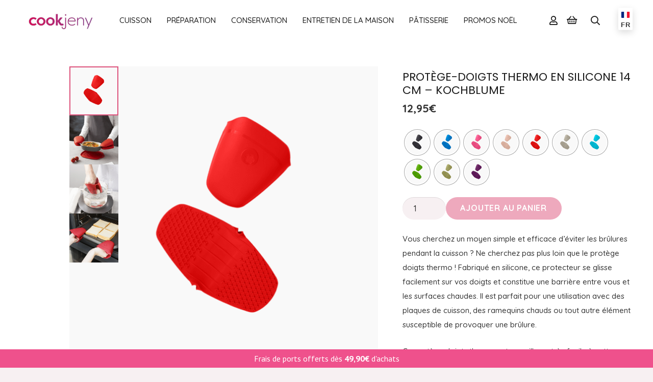

--- FILE ---
content_type: text/html; charset=UTF-8
request_url: https://cookjeny.com/produit/protege-doigts-thermo-en-silicone/
body_size: 73476
content:
<!DOCTYPE HTML>
<html lang="fr-FR">
<head>
	<meta charset="UTF-8">
	<meta name='robots' content='index, follow, max-image-preview:large, max-snippet:-1, max-video-preview:-1' />

<!-- Google Tag Manager for WordPress by gtm4wp.com -->
<script data-cfasync="false" data-pagespeed-no-defer>
	var gtm4wp_datalayer_name = "dataLayer";
	var dataLayer = dataLayer || [];
</script>
<!-- End Google Tag Manager for WordPress by gtm4wp.com -->
<!-- Google Tag Manager by PYS -->
    <script data-cfasync="false" data-pagespeed-no-defer>
	    window.dataLayerPYS = window.dataLayerPYS || [];
	</script>
<!-- End Google Tag Manager by PYS -->
	<!-- This site is optimized with the Yoast SEO plugin v26.6 - https://yoast.com/wordpress/plugins/seo/ -->
	<title>Protège-doigts thermo en silicone 14 cm - Kochblume | CookJeny</title><link rel="preload" as="style" href="https://fonts.googleapis.com/css?family=PT%20Sans:400,500,600,700|Poppins:100,300,400,500,700,900|Open%20Sans:400,700|Quicksand:500,700&display=swap" /><link rel="stylesheet" href="https://fonts.googleapis.com/css?family=PT%20Sans:400,500,600,700|Poppins:100,300,400,500,700,900|Open%20Sans:400,700|Quicksand:500,700&display=swap" media="print" onload="this.media='all'" /><noscript><link rel="stylesheet" href="https://fonts.googleapis.com/css?family=PT%20Sans:400,500,600,700|Poppins:100,300,400,500,700,900|Open%20Sans:400,700|Quicksand:500,700&display=swap" /></noscript>
	<meta name="description" content="Découvrez notre protège-doigts thermo ! Fabriqué en silicone, ce protecteur se glisse facilement sur vos doigts des surfaces chaudes. Silicone sans BPA." />
	<link rel="canonical" href="https://cookjeny.com/produit/protege-doigts-thermo-en-silicone/" />
	<meta property="og:locale" content="fr_FR" />
	<meta property="og:type" content="article" />
	<meta property="og:title" content="Protège-doigts thermo en silicone 14 cm - Kochblume | CookJeny" />
	<meta property="og:description" content="Découvrez notre protège-doigts thermo ! Fabriqué en silicone, ce protecteur se glisse facilement sur vos doigts des surfaces chaudes. Silicone sans BPA." />
	<meta property="og:url" content="https://cookjeny.com/produit/protege-doigts-thermo-en-silicone/" />
	<meta property="og:site_name" content="CookJeny" />
	<meta property="article:modified_time" content="2025-11-26T20:30:28+00:00" />
	<meta property="og:image" content="https://cookjeny.com/wp-content/uploads/2022/11/Thermo-Fingerschutz_2-6.png" />
	<meta property="og:image:width" content="1080" />
	<meta property="og:image:height" content="1080" />
	<meta property="og:image:type" content="image/png" />
	<meta name="twitter:card" content="summary_large_image" />
	<meta name="twitter:label1" content="Durée de lecture estimée" />
	<meta name="twitter:data1" content="2 minutes" />
	<script type="application/ld+json" class="yoast-schema-graph">{"@context":"https://schema.org","@graph":[{"@type":"WebPage","@id":"https://cookjeny.com/produit/protege-doigts-thermo-en-silicone/","url":"https://cookjeny.com/produit/protege-doigts-thermo-en-silicone/","name":"Protège-doigts thermo en silicone 14 cm - Kochblume | CookJeny","isPartOf":{"@id":"https://cookjeny.com/#website"},"primaryImageOfPage":{"@id":"https://cookjeny.com/produit/protege-doigts-thermo-en-silicone/#primaryimage"},"image":{"@id":"https://cookjeny.com/produit/protege-doigts-thermo-en-silicone/#primaryimage"},"thumbnailUrl":"https://cookjeny.com/wp-content/uploads/2022/11/Thermo-Fingerschutz_2-6.png","datePublished":"2022-11-10T09:47:41+00:00","dateModified":"2025-11-26T20:30:28+00:00","description":"Découvrez notre protège-doigts thermo ! Fabriqué en silicone, ce protecteur se glisse facilement sur vos doigts des surfaces chaudes. Silicone sans BPA.","breadcrumb":{"@id":"https://cookjeny.com/produit/protege-doigts-thermo-en-silicone/#breadcrumb"},"inLanguage":"fr-FR","potentialAction":[{"@type":"ReadAction","target":["https://cookjeny.com/produit/protege-doigts-thermo-en-silicone/"]}]},{"@type":"ImageObject","inLanguage":"fr-FR","@id":"https://cookjeny.com/produit/protege-doigts-thermo-en-silicone/#primaryimage","url":"https://cookjeny.com/wp-content/uploads/2022/11/Thermo-Fingerschutz_2-6.png","contentUrl":"https://cookjeny.com/wp-content/uploads/2022/11/Thermo-Fingerschutz_2-6.png","width":1080,"height":1080},{"@type":"BreadcrumbList","@id":"https://cookjeny.com/produit/protege-doigts-thermo-en-silicone/#breadcrumb","itemListElement":[{"@type":"ListItem","position":1,"name":"Accueil","item":"https://cookjeny.com/"},{"@type":"ListItem","position":2,"name":"Boutique","item":"https://cookjeny.com/boutique/"},{"@type":"ListItem","position":3,"name":"Protège-doigts thermo en silicone 14 cm &#8211; Kochblume"}]},{"@type":"WebSite","@id":"https://cookjeny.com/#website","url":"https://cookjeny.com/","name":"CookJeny","description":"","potentialAction":[{"@type":"SearchAction","target":{"@type":"EntryPoint","urlTemplate":"https://cookjeny.com/?s={search_term_string}"},"query-input":{"@type":"PropertyValueSpecification","valueRequired":true,"valueName":"search_term_string"}}],"inLanguage":"fr-FR"}]}</script>
	<!-- / Yoast SEO plugin. -->


<script type='application/javascript'  id='pys-version-script'>console.log('PixelYourSite Free version 11.1.5.1');</script>
<link rel='dns-prefetch' href='//cdn.jsdelivr.net' />
<link rel='dns-prefetch' href='//fonts.googleapis.com' />
<link rel='dns-prefetch' href='//hb.wpmucdn.com' />
<link href='//hb.wpmucdn.com' rel='preconnect' />
<link href='http://fonts.googleapis.com' rel='preconnect' />
<link href='//fonts.gstatic.com' crossorigin='' rel='preconnect' />
<link rel="alternate" type="application/rss+xml" title="CookJeny &raquo; Flux" href="https://cookjeny.com/feed/" />
<link rel="alternate" type="application/rss+xml" title="CookJeny &raquo; Flux des commentaires" href="https://cookjeny.com/comments/feed/" />
<link rel="alternate" type="application/rss+xml" title="CookJeny &raquo; Protège-doigts thermo en silicone 14 cm &#8211; Kochblume Flux des commentaires" href="https://cookjeny.com/produit/protege-doigts-thermo-en-silicone/feed/" />
<link rel="alternate" title="oEmbed (JSON)" type="application/json+oembed" href="https://cookjeny.com/wp-json/oembed/1.0/embed?url=https%3A%2F%2Fcookjeny.com%2Fproduit%2Fprotege-doigts-thermo-en-silicone%2F" />
<link rel="alternate" title="oEmbed (XML)" type="text/xml+oembed" href="https://cookjeny.com/wp-json/oembed/1.0/embed?url=https%3A%2F%2Fcookjeny.com%2Fproduit%2Fprotege-doigts-thermo-en-silicone%2F&#038;format=xml" />
        <style>
                
        </style>
        		<style>
			.lazyload,
			.lazyloading {
				max-width: 100%;
			}
		</style>
		<meta name="viewport" content="width=device-width, initial-scale=1">
<meta name="theme-color" content="#f7f0f2">
<style id='wp-img-auto-sizes-contain-inline-css'>
img:is([sizes=auto i],[sizes^="auto," i]){contain-intrinsic-size:3000px 1500px}
/*# sourceURL=wp-img-auto-sizes-contain-inline-css */
</style>
<style id='wp-emoji-styles-inline-css'>

	img.wp-smiley, img.emoji {
		display: inline !important;
		border: none !important;
		box-shadow: none !important;
		height: 1em !important;
		width: 1em !important;
		margin: 0 0.07em !important;
		vertical-align: -0.1em !important;
		background: none !important;
		padding: 0 !important;
	}
/*# sourceURL=wp-emoji-styles-inline-css */
</style>
<link rel='stylesheet' id='contact-form-7-css' href='https://hb.wpmucdn.com/cookjeny.com/c2eee32b-7897-426c-8a0f-928924fde072.css' media='all' />
<link rel='stylesheet' id='cx-style-css' href='https://hb.wpmucdn.com/cookjeny.com/41f68dd8-d605-40f0-be82-dde45e6e3162.css' media='all' />
<link rel='stylesheet' id='cartbounty-pro-css' href='https://hb.wpmucdn.com/cookjeny.com/6ec717ef-309b-4ea7-ad28-b93ec56169c2.css' media='all' />
<style id='woocommerce-inline-inline-css'>
.woocommerce form .form-row .required { visibility: visible; }
/*# sourceURL=woocommerce-inline-inline-css */
</style>
<link rel='stylesheet' id='swiper-css' href='https://cdn.jsdelivr.net/npm/swiper@9/swiper-bundle.min.css?ver=6.9' media='all' />

<link rel='stylesheet' id='woocommerce-free-shipping-bar-css' href='https://hb.wpmucdn.com/cookjeny.com/24803dcc-c7b0-48db-b298-a63a1ee2aecf.css' media='all' />
<style id='woocommerce-free-shipping-bar-inline-css'>

				#wfspb-top-bar .wfspb-lining-layer{
					background-color: rgb(239, 81, 140) !important;
				}
				#wfspb-progress.wfsb-style-3{
					background-color: rgb(239, 81, 140) !important;
				}
				#wfspb-top-bar{
					color: #ffffff !important;
					text-align: center !important;
				}
				#wfspb-top-bar #wfspb-main-content{
					padding: 0 32px;
					font-size: 16px !important;
					text-align: center !important;
					color: #ffffff !important;
				}
				#wfspb-top-bar #wfspb-main-content b span{
					color: #ffffff ;
				}
				#wfspb-top-bar #wfspb-main-content a{
					color: #77b508;
				}
				div#wfspb-close{
				font-size: 16px !important;
				line-height: 16px !important;
				}
				
				#wfspb-top-bar{
					font-family: PT Sans !important;
				}
					#wfspb-progress .wfspb-progress-background,.woocommerce-free-shipping-bar-order .woocommerce-free-shipping-bar-order-bar{
						background-color: #f47da9 !important;
					}
					#wfspb-current-progress,.woocommerce-free-shipping-bar-order .woocommerce-free-shipping-bar-order-bar .woocommerce-free-shipping-bar-order-bar-inner{
						background-color: #ffffff !important;
					}
					#wfspb-top-bar > #wfspb-progress.wfsb-effect-2{
					outline-color:#ffffff !important;
					}
					#wfspb-label{
						color: #ffffff !important;
						font-size: 11px !important;
					}
				
/*# sourceURL=woocommerce-free-shipping-bar-inline-css */
</style>
<link rel='stylesheet' id='woo-variation-swatches-css' href='https://hb.wpmucdn.com/cookjeny.com/24767bbc-4341-4f0f-8b6d-a11c063b6ad9.css' media='all' />
<style id='woo-variation-swatches-inline-css'>
:root {
--wvs-tick:url("data:image/svg+xml;utf8,%3Csvg filter='drop-shadow(0px 0px 2px rgb(0 0 0 / .8))' xmlns='http://www.w3.org/2000/svg'  viewBox='0 0 30 30'%3E%3Cpath fill='none' stroke='%23ffffff' stroke-linecap='round' stroke-linejoin='round' stroke-width='4' d='M4 16L11 23 27 7'/%3E%3C/svg%3E");

--wvs-cross:url("data:image/svg+xml;utf8,%3Csvg filter='drop-shadow(0px 0px 5px rgb(255 255 255 / .6))' xmlns='http://www.w3.org/2000/svg' width='72px' height='72px' viewBox='0 0 24 24'%3E%3Cpath fill='none' stroke='%23ff0000' stroke-linecap='round' stroke-width='0.6' d='M5 5L19 19M19 5L5 19'/%3E%3C/svg%3E");
--wvs-position:flex-start;
--wvs-single-product-large-item-width:40px;
--wvs-single-product-large-item-height:40px;
--wvs-single-product-large-item-font-size:16px;
--wvs-single-product-item-width:50px;
--wvs-single-product-item-height:50px;
--wvs-single-product-item-font-size:16px;
--wvs-archive-product-item-width:30px;
--wvs-archive-product-item-height:30px;
--wvs-archive-product-item-font-size:16px;
--wvs-tooltip-background-color:#333333;
--wvs-tooltip-text-color:#FFFFFF;
--wvs-item-box-shadow:0 0 0 1px #a8a8a8;
--wvs-item-background-color:#FFFFFF;
--wvs-item-text-color:#000000;
--wvs-hover-item-box-shadow:0 0 0 3px #000000;
--wvs-hover-item-background-color:#FFFFFF;
--wvs-hover-item-text-color:#000000;
--wvs-selected-item-box-shadow:0 0 0 2px #000000;
--wvs-selected-item-background-color:#FFFFFF;
--wvs-selected-item-text-color:#000000}
/*# sourceURL=woo-variation-swatches-inline-css */
</style>

<link rel='stylesheet' id='photoswipe-css' href='https://hb.wpmucdn.com/cookjeny.com/c84e58fd-4fb2-45ac-8b26-d033abd20d03.css' media='all' />
<link rel='stylesheet' id='photoswipe-default-skin-css' href='https://hb.wpmucdn.com/cookjeny.com/2e9ca178-a141-4164-8ae8-3efef32c25f8.css' media='all' />
<link rel='stylesheet' id='cr-frontend-css-css' href='https://hb.wpmucdn.com/cookjeny.com/483d1e9b-400c-47ed-9f83-4fd3547e06c7.css' media='all' />
<link rel='stylesheet' id='us-style-css' href='https://hb.wpmucdn.com/cookjeny.com/498064dd-93e1-4448-84cc-1e417acbb8d5.css' media='all' />
<link rel='stylesheet' id='us-woocommerce-css' href='https://hb.wpmucdn.com/cookjeny.com/1e642bfc-1d61-484c-b75d-1631af432794.css' media='all' />
<link rel='stylesheet' id='theme-style-css' href='https://hb.wpmucdn.com/cookjeny.com/b7d556c4-b1df-42bf-92a4-2173077a6d56.css' media='all' />
<link rel='stylesheet' id='woo_discount_pro_style-css' href='https://hb.wpmucdn.com/cookjeny.com/f8a5d3a8-b044-4b8e-bd0f-b64ea6e068da.css' media='all' />
<link rel='stylesheet' id='cuw_template-css' href='https://hb.wpmucdn.com/cookjeny.com/2d2accf9-f242-4344-9bda-11cc6853ade5.css' media='all' />
<link rel='stylesheet' id='cuw_frontend-css' href='https://hb.wpmucdn.com/cookjeny.com/82f1c5aa-ad7f-40d2-8219-6746e462c437.css' media='all' />
<script id="jquery-core-js-extra">
var pysFacebookRest = {"restApiUrl":"https://cookjeny.com/wp-json/pys-facebook/v1/event","debug":""};
//# sourceURL=jquery-core-js-extra
</script>
<script src="https://hb.wpmucdn.com/cookjeny.com/39d3bb46-f30b-4f49-881b-5776f3031270.js" id="jquery-core-js"></script>
<script id="cx-script-js-extra">
var cx_data = {"site_url":"https://cookjeny.com","nonce":"10bcfbb3c6","url":"https://cookjeny.com/wp-admin/admin-ajax.php"};
//# sourceURL=cx-script-js-extra
</script>
<script src="https://hb.wpmucdn.com/cookjeny.com/cde6b13d-9bad-402d-97ed-4ea4b1af682a.js" id="cx-script-js"></script>
<script id="cartbounty-pro-js-extra">
var cartbounty_co = {"save_custom_fields":"1","checkout_fields":"#email, #billing_email, #billing-country, #billing_country, #billing-first_name, #billing_first_name, #billing-last_name, #billing_last_name, #billing-company, #billing_company, #billing-address_1, #billing_address_1, #billing-address_2, #billing_address_2, #billing-city, #billing_city, #billing-state, #billing_state, #billing-postcode, #billing_postcode, #billing-phone, #billing_phone, #shipping-country, #shipping_country, #shipping-first_name, #shipping_first_name, #shipping-last_name, #shipping_last_name, #shipping-company, #shipping_company, #shipping-address_1, #shipping_address_1, #shipping-address_2, #shipping_address_2, #shipping-city, #shipping_city, #shipping-state, #shipping_state, #shipping-postcode, #shipping_postcode, #shipping-phone, #checkbox-control-1, #ship-to-different-address-checkbox, #checkbox-control-0, #createaccount, #checkbox-control-2, #order-notes textarea, #order_comments","custom_email_selectors":".cartbounty-pro-custom-email-field, .login #username, .wpforms-container input[type=\"email\"], .sgpb-form input[type=\"email\"], .pum-container input[type=\"email\"], .nf-form-cont input[type=\"email\"], .wpcf7 input[type=\"email\"], .fluentform input[type=\"email\"], .sib_signup_form input[type=\"email\"], .mailpoet_form input[type=\"email\"], .tnp input[type=\"email\"], .om-element input[type=\"email\"], .om-holder input[type=\"email\"], .poptin-popup input[type=\"email\"], .gform_wrapper input[type=\"email\"], .paoc-popup input[type=\"email\"], .ays-pb-form input[type=\"email\"], .hustle-form input[type=\"email\"], .et_pb_section input[type=\"email\"], .brave_form_form input[type=\"email\"], .ppsPopupShell input[type=\"email\"], .xoo-el-container input[type=\"email\"], .xoo-el-container input[name=\"xoo-el-username\"]","custom_phone_selectors":".cartbounty-pro-custom-phone-field, .wpforms-container input[type=\"tel\"], .sgpb-form input[type=\"tel\"], .nf-form-cont input[type=\"tel\"], .wpcf7 input[type=\"tel\"], .fluentform input[type=\"tel\"], .om-element input[type=\"tel\"], .om-holder input[type=\"tel\"], .poptin-popup input[type=\"tel\"], .gform_wrapper input[type=\"tel\"], .paoc-popup input[type=\"tel\"], .ays-pb-form input[type=\"tel\"], .hustle-form input[name=\"phone\"], .et_pb_section input[type=\"tel\"], .xoo-el-container input[type=\"tel\"]","consent_field":"","email_validation":"^[^\\s@]+@[^\\s@]+\\.[^\\s@]{2,}$","phone_validation":"^[+0-9\\s]\\s?\\d[0-9\\s-.]{6,30}$","is_user_logged_in":"","recaptcha_enabled":"","recaptcha_site_key":"","language":"fr_FR","nonce":"125807f787","ajaxurl":"https://cookjeny.com/wp-admin/admin-ajax.php"};
//# sourceURL=cartbounty-pro-js-extra
</script>
<script src="https://hb.wpmucdn.com/cookjeny.com/60f864c9-3f15-445b-b1b9-9ea62cb3de51.js" id="cartbounty-pro-js"></script>
<script src="https://hb.wpmucdn.com/cookjeny.com/26ed020c-d6e5-4a7f-b9eb-9951717a9df2.js" id="wc-jquery-blockui-js"></script>
<script id="wc-add-to-cart-js-extra">
var wc_add_to_cart_params = {"ajax_url":"/wp-admin/admin-ajax.php","wc_ajax_url":"/?wc-ajax=%%endpoint%%","i18n_view_cart":"Voir le panier","cart_url":"https://cookjeny.com/panier/","is_cart":"","cart_redirect_after_add":"no"};
//# sourceURL=wc-add-to-cart-js-extra
</script>
<script src="https://hb.wpmucdn.com/cookjeny.com/bec1eef4-a065-4fad-9ff5-2de15dcdc318.js" id="wc-add-to-cart-js"></script>
<script src="https://hb.wpmucdn.com/cookjeny.com/288f615a-d886-4ce7-a648-40e55d7f13b7.js" id="wc-zoom-js"></script>
<script src="https://hb.wpmucdn.com/cookjeny.com/dd4bc2c9-e449-4786-bb6a-c828c2cf7cf2.js" id="wc-flexslider-js"></script>
<script id="wc-single-product-js-extra">
var wc_single_product_params = {"i18n_required_rating_text":"Veuillez s\u00e9lectionner une note","i18n_rating_options":["1\u00a0\u00e9toile sur 5","2\u00a0\u00e9toiles sur 5","3\u00a0\u00e9toiles sur 5","4\u00a0\u00e9toiles sur 5","5\u00a0\u00e9toiles sur 5"],"i18n_product_gallery_trigger_text":"Voir la galerie d\u2019images en plein \u00e9cran","review_rating_required":"yes","flexslider":{"rtl":false,"animation":"slide","smoothHeight":true,"directionNav":false,"controlNav":"thumbnails","slideshow":false,"animationSpeed":500,"animationLoop":false,"allowOneSlide":false},"zoom_enabled":"1","zoom_options":[],"photoswipe_enabled":"","photoswipe_options":{"shareEl":false,"closeOnScroll":false,"history":false,"hideAnimationDuration":0,"showAnimationDuration":0},"flexslider_enabled":"1"};
//# sourceURL=wc-single-product-js-extra
</script>
<script src="https://hb.wpmucdn.com/cookjeny.com/4472ebc0-877e-472a-893b-5d0414edd99d.js" id="wc-single-product-js"></script>
<script src="https://hb.wpmucdn.com/cookjeny.com/5f10ea2f-77df-4694-a1f0-7109a709f6fe.js" id="wc-js-cookie-js"></script>
<script id="woocommerce-js-extra">
var woocommerce_params = {"ajax_url":"/wp-admin/admin-ajax.php","wc_ajax_url":"/?wc-ajax=%%endpoint%%","i18n_password_show":"Afficher le mot de passe","i18n_password_hide":"Masquer le mot de passe"};
//# sourceURL=woocommerce-js-extra
</script>
<script src="https://hb.wpmucdn.com/cookjeny.com/aa171055-fd73-4fdb-8f89-c0aa9b7986e4.js" id="woocommerce-js"></script>
<script id="woocommerce-free-shipping-bar-js-extra">
var _wfsb_params = {"mobile":"","ajax_url":"https://cookjeny.com/wp-admin/admin-ajax.php","nonce":"c6021cdf88","html_refresh":["#wfspb-main-content","#wfspb-main-content.wfspb-message-in-shop","#wfspb-main-content.wfspb-message-in-cart-checkout","#wfspb-progress"]};
//# sourceURL=woocommerce-free-shipping-bar-js-extra
</script>
<script src="https://hb.wpmucdn.com/cookjeny.com/48cfce7f-02c8-46e4-9fd6-76c21cab16d9.js" id="woocommerce-free-shipping-bar-js"></script>
<script src="https://hb.wpmucdn.com/cookjeny.com/f8c86858-1083-4b1f-9383-3cc4799462df.js" id="wc-photoswipe-js"></script>
<script src="https://hb.wpmucdn.com/cookjeny.com/218c84e5-07fb-43db-9c40-d5e694114261.js" id="wc-photoswipe-ui-default-js"></script>
<script src="https://hb.wpmucdn.com/cookjeny.com/c2dbf504-ea14-4538-847a-bc601728edf9.js" id="jquery-bind-first-js"></script>
<script src="https://hb.wpmucdn.com/cookjeny.com/9632c7fd-e80a-4e0d-9431-d8e64691984c.js" id="js-cookie-pys-js"></script>
<script src="https://hb.wpmucdn.com/cookjeny.com/a769c54a-f420-48d6-a45a-378b8cf8bd2d.js" id="js-tld-js"></script>
<script id="pys-js-extra">
var pysOptions = {"staticEvents":{"facebook":{"woo_view_content":[{"delay":0,"type":"static","name":"ViewContent","pixelIds":["915098146872375"],"eventID":"7954610b-bfeb-4771-bc26-0675509cee0b","params":{"content_ids":["36878"],"content_type":"product_group","content_name":"Prot\u00e8ge-doigts thermo en silicone 14 cm - Kochblume","category_name":"Cuisson, Pr\u00e9paration, Accessoires de cuisson, Prot\u00e8ge mains et dessous de plats, Ustensiles en silicone","value":"12.95","currency":"EUR","contents":[{"id":"36878","quantity":1}],"product_price":"12.95","page_title":"Prot\u00e8ge-doigts thermo en silicone 14 cm - Kochblume","post_type":"product","post_id":36878,"plugin":"PixelYourSite","user_role":"guest","event_url":"cookjeny.com/produit/protege-doigts-thermo-en-silicone/"},"e_id":"woo_view_content","ids":[],"hasTimeWindow":false,"timeWindow":0,"woo_order":"","edd_order":""}],"init_event":[{"delay":0,"type":"static","ajaxFire":false,"name":"PageView","pixelIds":["915098146872375"],"eventID":"6d3a8a05-45e2-4613-88c5-db523272f3ea","params":{"page_title":"Prot\u00e8ge-doigts thermo en silicone 14 cm - Kochblume","post_type":"product","post_id":36878,"plugin":"PixelYourSite","user_role":"guest","event_url":"cookjeny.com/produit/protege-doigts-thermo-en-silicone/"},"e_id":"init_event","ids":[],"hasTimeWindow":false,"timeWindow":0,"woo_order":"","edd_order":""}]},"ga":{"woo_view_content":[{"delay":0,"type":"static","name":"view_item","trackingIds":["G-XT9KGHHD59"],"eventID":"7954610b-bfeb-4771-bc26-0675509cee0b","params":{"event_category":"ecommerce","currency":"EUR","items":[{"item_id":"36878","item_name":"Prot\u00e8ge-doigts thermo en silicone 14 cm - Kochblume","quantity":1,"price":"12.95","item_category":"Ustensiles en silicone","item_category2":"Prot\u00e8ge mains et dessous de plats","item_category3":"Accessoires de cuisson","item_category4":"Pr\u00e9paration","item_category5":"Cuisson"}],"value":"12.95","page_title":"Prot\u00e8ge-doigts thermo en silicone 14 cm - Kochblume","post_type":"product","post_id":36878,"plugin":"PixelYourSite","user_role":"guest","event_url":"cookjeny.com/produit/protege-doigts-thermo-en-silicone/"},"e_id":"woo_view_content","ids":[],"hasTimeWindow":false,"timeWindow":0,"pixelIds":[],"woo_order":"","edd_order":""}]}},"dynamicEvents":{"automatic_event_form":{"facebook":{"delay":0,"type":"dyn","name":"Form","pixelIds":["915098146872375"],"eventID":"06e00854-385d-4db3-8eb1-80d1ce248116","params":{"page_title":"Prot\u00e8ge-doigts thermo en silicone 14 cm - Kochblume","post_type":"product","post_id":36878,"plugin":"PixelYourSite","user_role":"guest","event_url":"cookjeny.com/produit/protege-doigts-thermo-en-silicone/"},"e_id":"automatic_event_form","ids":[],"hasTimeWindow":false,"timeWindow":0,"woo_order":"","edd_order":""},"ga":{"delay":0,"type":"dyn","name":"Form","trackingIds":["G-XT9KGHHD59"],"eventID":"06e00854-385d-4db3-8eb1-80d1ce248116","params":{"page_title":"Prot\u00e8ge-doigts thermo en silicone 14 cm - Kochblume","post_type":"product","post_id":36878,"plugin":"PixelYourSite","user_role":"guest","event_url":"cookjeny.com/produit/protege-doigts-thermo-en-silicone/"},"e_id":"automatic_event_form","ids":[],"hasTimeWindow":false,"timeWindow":0,"pixelIds":[],"woo_order":"","edd_order":""}},"automatic_event_download":{"facebook":{"delay":0,"type":"dyn","name":"Download","extensions":["","doc","exe","js","pdf","ppt","tgz","zip","xls"],"pixelIds":["915098146872375"],"eventID":"7e9ee0cf-fd22-4338-91df-99a0ccf2c5cb","params":{"page_title":"Prot\u00e8ge-doigts thermo en silicone 14 cm - Kochblume","post_type":"product","post_id":36878,"plugin":"PixelYourSite","user_role":"guest","event_url":"cookjeny.com/produit/protege-doigts-thermo-en-silicone/"},"e_id":"automatic_event_download","ids":[],"hasTimeWindow":false,"timeWindow":0,"woo_order":"","edd_order":""},"ga":{"delay":0,"type":"dyn","name":"Download","extensions":["","doc","exe","js","pdf","ppt","tgz","zip","xls"],"trackingIds":["G-XT9KGHHD59"],"eventID":"7e9ee0cf-fd22-4338-91df-99a0ccf2c5cb","params":{"page_title":"Prot\u00e8ge-doigts thermo en silicone 14 cm - Kochblume","post_type":"product","post_id":36878,"plugin":"PixelYourSite","user_role":"guest","event_url":"cookjeny.com/produit/protege-doigts-thermo-en-silicone/"},"e_id":"automatic_event_download","ids":[],"hasTimeWindow":false,"timeWindow":0,"pixelIds":[],"woo_order":"","edd_order":""}},"automatic_event_comment":{"facebook":{"delay":0,"type":"dyn","name":"Comment","pixelIds":["915098146872375"],"eventID":"f95c4a03-8459-4479-94af-4554f4880149","params":{"page_title":"Prot\u00e8ge-doigts thermo en silicone 14 cm - Kochblume","post_type":"product","post_id":36878,"plugin":"PixelYourSite","user_role":"guest","event_url":"cookjeny.com/produit/protege-doigts-thermo-en-silicone/"},"e_id":"automatic_event_comment","ids":[],"hasTimeWindow":false,"timeWindow":0,"woo_order":"","edd_order":""},"ga":{"delay":0,"type":"dyn","name":"Comment","trackingIds":["G-XT9KGHHD59"],"eventID":"f95c4a03-8459-4479-94af-4554f4880149","params":{"page_title":"Prot\u00e8ge-doigts thermo en silicone 14 cm - Kochblume","post_type":"product","post_id":36878,"plugin":"PixelYourSite","user_role":"guest","event_url":"cookjeny.com/produit/protege-doigts-thermo-en-silicone/"},"e_id":"automatic_event_comment","ids":[],"hasTimeWindow":false,"timeWindow":0,"pixelIds":[],"woo_order":"","edd_order":""}},"automatic_event_scroll":{"facebook":{"delay":0,"type":"dyn","name":"PageScroll","scroll_percent":30,"pixelIds":["915098146872375"],"eventID":"f4382503-eb25-4af3-b181-6a3379b8b51d","params":{"page_title":"Prot\u00e8ge-doigts thermo en silicone 14 cm - Kochblume","post_type":"product","post_id":36878,"plugin":"PixelYourSite","user_role":"guest","event_url":"cookjeny.com/produit/protege-doigts-thermo-en-silicone/"},"e_id":"automatic_event_scroll","ids":[],"hasTimeWindow":false,"timeWindow":0,"woo_order":"","edd_order":""},"ga":{"delay":0,"type":"dyn","name":"PageScroll","scroll_percent":30,"trackingIds":["G-XT9KGHHD59"],"eventID":"f4382503-eb25-4af3-b181-6a3379b8b51d","params":{"page_title":"Prot\u00e8ge-doigts thermo en silicone 14 cm - Kochblume","post_type":"product","post_id":36878,"plugin":"PixelYourSite","user_role":"guest","event_url":"cookjeny.com/produit/protege-doigts-thermo-en-silicone/"},"e_id":"automatic_event_scroll","ids":[],"hasTimeWindow":false,"timeWindow":0,"pixelIds":[],"woo_order":"","edd_order":""}},"automatic_event_time_on_page":{"facebook":{"delay":0,"type":"dyn","name":"TimeOnPage","time_on_page":30,"pixelIds":["915098146872375"],"eventID":"c964f25c-eafa-4ea6-8844-1be35963f515","params":{"page_title":"Prot\u00e8ge-doigts thermo en silicone 14 cm - Kochblume","post_type":"product","post_id":36878,"plugin":"PixelYourSite","user_role":"guest","event_url":"cookjeny.com/produit/protege-doigts-thermo-en-silicone/"},"e_id":"automatic_event_time_on_page","ids":[],"hasTimeWindow":false,"timeWindow":0,"woo_order":"","edd_order":""},"ga":{"delay":0,"type":"dyn","name":"TimeOnPage","time_on_page":30,"trackingIds":["G-XT9KGHHD59"],"eventID":"c964f25c-eafa-4ea6-8844-1be35963f515","params":{"page_title":"Prot\u00e8ge-doigts thermo en silicone 14 cm - Kochblume","post_type":"product","post_id":36878,"plugin":"PixelYourSite","user_role":"guest","event_url":"cookjeny.com/produit/protege-doigts-thermo-en-silicone/"},"e_id":"automatic_event_time_on_page","ids":[],"hasTimeWindow":false,"timeWindow":0,"pixelIds":[],"woo_order":"","edd_order":""}}},"triggerEvents":[],"triggerEventTypes":[],"facebook":{"pixelIds":["915098146872375"],"advancedMatching":{"external_id":"ebdffdbdeaaaeaeaafaaeaeeeeeede"},"advancedMatchingEnabled":true,"removeMetadata":false,"wooVariableAsSimple":false,"serverApiEnabled":true,"wooCRSendFromServer":false,"send_external_id":null,"enabled_medical":false,"do_not_track_medical_param":["event_url","post_title","page_title","landing_page","content_name","categories","category_name","tags"],"meta_ldu":false},"ga":{"trackingIds":["G-XT9KGHHD59"],"commentEventEnabled":true,"downloadEnabled":true,"formEventEnabled":true,"crossDomainEnabled":false,"crossDomainAcceptIncoming":false,"crossDomainDomains":[],"isDebugEnabled":[],"serverContainerUrls":{"G-XT9KGHHD59":{"enable_server_container":"","server_container_url":"","transport_url":""}},"additionalConfig":{"G-XT9KGHHD59":{"first_party_collection":true}},"disableAdvertisingFeatures":false,"disableAdvertisingPersonalization":false,"wooVariableAsSimple":true,"custom_page_view_event":false},"debug":"","siteUrl":"https://cookjeny.com","ajaxUrl":"https://cookjeny.com/wp-admin/admin-ajax.php","ajax_event":"328e97ce86","enable_remove_download_url_param":"1","cookie_duration":"7","last_visit_duration":"60","enable_success_send_form":"","ajaxForServerEvent":"1","ajaxForServerStaticEvent":"1","useSendBeacon":"1","send_external_id":"1","external_id_expire":"180","track_cookie_for_subdomains":"1","google_consent_mode":"1","gdpr":{"ajax_enabled":false,"all_disabled_by_api":false,"facebook_disabled_by_api":false,"analytics_disabled_by_api":false,"google_ads_disabled_by_api":false,"pinterest_disabled_by_api":false,"bing_disabled_by_api":false,"reddit_disabled_by_api":false,"externalID_disabled_by_api":false,"facebook_prior_consent_enabled":true,"analytics_prior_consent_enabled":true,"google_ads_prior_consent_enabled":null,"pinterest_prior_consent_enabled":true,"bing_prior_consent_enabled":true,"cookiebot_integration_enabled":false,"cookiebot_facebook_consent_category":"marketing","cookiebot_analytics_consent_category":"statistics","cookiebot_tiktok_consent_category":"marketing","cookiebot_google_ads_consent_category":"marketing","cookiebot_pinterest_consent_category":"marketing","cookiebot_bing_consent_category":"marketing","consent_magic_integration_enabled":false,"real_cookie_banner_integration_enabled":false,"cookie_notice_integration_enabled":false,"cookie_law_info_integration_enabled":false,"analytics_storage":{"enabled":true,"value":"granted","filter":false},"ad_storage":{"enabled":true,"value":"granted","filter":false},"ad_user_data":{"enabled":true,"value":"granted","filter":false},"ad_personalization":{"enabled":true,"value":"granted","filter":false}},"cookie":{"disabled_all_cookie":false,"disabled_start_session_cookie":false,"disabled_advanced_form_data_cookie":false,"disabled_landing_page_cookie":false,"disabled_first_visit_cookie":false,"disabled_trafficsource_cookie":false,"disabled_utmTerms_cookie":false,"disabled_utmId_cookie":false},"tracking_analytics":{"TrafficSource":"direct","TrafficLanding":"undefined","TrafficUtms":[],"TrafficUtmsId":[]},"GATags":{"ga_datalayer_type":"default","ga_datalayer_name":"dataLayerPYS"},"woo":{"enabled":true,"enabled_save_data_to_orders":true,"addToCartOnButtonEnabled":true,"addToCartOnButtonValueEnabled":true,"addToCartOnButtonValueOption":"price","singleProductId":36878,"removeFromCartSelector":"form.woocommerce-cart-form .remove","addToCartCatchMethod":"add_cart_hook","is_order_received_page":false,"containOrderId":false},"edd":{"enabled":false},"cache_bypass":"1767676625"};
//# sourceURL=pys-js-extra
</script>
<script src="https://hb.wpmucdn.com/cookjeny.com/7840a91d-4ac4-4b1a-bc1e-504f68487f9e.js" id="pys-js"></script>
<script></script><link rel="https://api.w.org/" href="https://cookjeny.com/wp-json/" /><link rel="alternate" title="JSON" type="application/json" href="https://cookjeny.com/wp-json/wp/v2/product/36878" /><link rel="EditURI" type="application/rsd+xml" title="RSD" href="https://cookjeny.com/xmlrpc.php?rsd" />
<meta name="generator" content="WordPress 6.9" />
<meta name="generator" content="WooCommerce 10.4.3" />
<link rel='shortlink' href='https://cookjeny.com/?p=36878' />
<style></style><script>
        function berocket_notice_fix_error_duplicate() {
            berocket_cart_notice_shortcode_fix_before();
            jQuery(".berocket_cart_notice").each(function() {
                jQuery(this).parent().remove();
            });
            berocket_cart_notice_shortcode_fix_after();
        }
        jQuery(document).ajaxComplete(function() {
            setTimeout(function(){berocket_notice_fix_error_duplicate()}, 20);
        });
        jQuery(document).ready(function() {
            berocket_notice_fix_error_duplicate();
            setTimeout(function(){berocket_notice_fix_error_duplicate()}, 1);
            setTimeout(function(){berocket_notice_fix_error_duplicate()}, 50);
        });
        function berocket_cart_notice_shortcode_fix_before() {
            if( jQuery(".berocket_cart_notice_shortcode").length && jQuery(".berocket_cart_notice:not(.berocket_cart_notice_shortcode_notice)").length ) {
                jQuery(".berocket_cart_notice_shortcode_notice").each(function() {
                    jQuery(this).parent().remove();
                });
            }
        }
        function berocket_cart_notice_shortcode_fix_after() {
            if( jQuery(".berocket_cart_notice_shortcode").length && jQuery(".berocket_cart_notice").length ) {
                var matched_elements = jQuery(".berocket_cart_notice").parent();
                jQuery(".berocket_cart_notice_shortcode").each(function() {
                    var cloned_element = matched_elements.clone();
                    jQuery(this).append(cloned_element);
                    jQuery(this).find(".berocket_cart_notice").addClass("berocket_cart_notice_shortcode_notice");
                });
            }
        }
        </script><!-- start Simple Custom CSS and JS -->
<style>
.w-post-elm.product_field.sale_badge.usg_product_field_1.has_text_color.onsale {
    transform: translate(5px, 5px) !important;
}
</style>
<!-- end Simple Custom CSS and JS -->
<!-- start Simple Custom CSS and JS -->
<style>
@media (max-width: 767px) {
  /* Titre */
  h2.w-post-elm.post_title.usg_post_title_1 {
    font-size: 15px !important;
    line-height: 1.3 !important;
  }

  /* Le nombre en gras (57, 118, etc.) */
  h2.w-post-elm.post_title.usg_post_title_1 b {
    font-size: 15px !important;
  }
}</style>
<!-- end Simple Custom CSS and JS -->
<!-- start Simple Custom CSS and JS -->
<style>
#reviews .woocommerce-Reviews-title,
#reviews .commentlist {
    display: none !important;
}</style>
<!-- end Simple Custom CSS and JS -->
<!-- start Simple Custom CSS and JS -->
<style>
/* -------------------------------------------------- */
/* ---- CONTENEUR DU CARROUSEL ---- */
/* -------------------------------------------------- */

.review-carousel {
    margin-top: 40px;
    position: relative !important;
    overflow: visible !important;
}

/* -------------------------------------------------- */
/* ---- STYLE DES CARTES ---- */
/* -------------------------------------------------- */

.review-card {
    display: flex;
    align-items: center;
    gap: 24px;
    padding: 10px;
}

.review-img img {
    width: 150px;
    height: 150px;
    object-fit: cover;
    border-radius: 8px;
}

/* Bloc texte */
.review-content {
    display: flex;
    flex-direction: column;
    gap: 6px;
}

/* Étoiles */
.review-stars {
    color: #dd537c;
    font-size: 20px;
    letter-spacing: 2px;
}

/* Titre du produit réduit */
.review-product {
    font-size: 18px !important;
    font-weight: 600;
    line-height: 1.3;
}

/* Auteur */
.review-author {
    font-size: 15px;
    font-weight: 500;
}

/* Texte de l’avis */
.review-text {
    font-size: 14px;
    opacity: 0.85;
}

/* -------------------------------------------------- */
/* ---- POINTS (pagination) SUPPRIMÉS ---- */
/* -------------------------------------------------- */

.swiper-pagination {
    display: none !important;
}

/* -------------------------------------------------- */
/* ---- FLÈCHES NAVIGATION (PLUS PETITES) ---- */
/* -------------------------------------------------- */

.swiper-button-next,
.swiper-button-prev,
.swiper .swiper-button-next,
.swiper .swiper-button-prev {
    display: flex !important;
    align-items: center;
    justify-content: center;

    opacity: 1 !important;
    visibility: visible !important;

    width: 32px !important;
    height: 32px !important;

    background: #ffffff;
    border-radius: 50%;
    color: #dd537c !important;

    box-shadow: 0 4px 10px rgba(0,0,0,0.15);
    position: absolute !important;

    top: 50% !important;
    transform: translateY(-50%);

    z-index: 99999 !important;
}

/* Icônes flèches */
.swiper-button-next:after,
.swiper-button-prev:after {
    font-size: 16px !important;
    font-weight: bold !important;
}

/* Position gauche */
.swiper-button-prev {
    left: -25px !important;
}

/* Position droite */
.swiper-button-next {
    right: -25px !important;
}

/* Empêche la disparition des flèches */
.swiper-button-prev.swiper-button-disabled,
.swiper-button-next.swiper-button-disabled {
    pointer-events: auto !important;
    opacity: 1 !important;
}

/* -------------------------------------------------- */
/* ---- RESPONSIVE ---- */
/* -------------------------------------------------- */

@media (max-width: 768px) {

    .review-card {
        flex-direction: column;
        text-align: center;
    }

    .review-img img {
        width: 120px;
        height: 120px;
    }

    .swiper-button-prev {
        left: 0 !important;
    }

    .swiper-button-next {
        right: 0 !important;
    }
}
</style>
<!-- end Simple Custom CSS and JS -->
<!-- start Simple Custom CSS and JS -->
<style>
/* Conteneur général des vidéos */
.product-custom-videos {
    display: flex;
    flex-wrap: wrap;
    justify-content: space-between;
    gap: 10px;
    margin-top: 15px;
}

/* Taille des vidéos (desktop) */
.product-video {
    width: 138px;
    height: 207px;
    border-radius: 12px;
    overflow: hidden;
    display: flex;
    align-items: center;
    justify-content: center;
}

/* Player Vimeo */
.product-video iframe {
    width: 100%;
    height: 100%;
    border-radius: 12px;
}

/* ------------------------------------------------------ */
/* 📱 MOBILE : 3 vidéos côte à côte */
/* ------------------------------------------------------ */
@media (max-width: 768px) {
    .product-custom-videos {
        justify-content: center;
        gap: 8px;
    }

    .product-video {
        width: calc(33.33% - 10px);   /* 3 colonnes */
        height: 160px;                /* hauteur optimisée mobile */
    }

    .product-video iframe {
        height: 100%;
    }
}</style>
<!-- end Simple Custom CSS and JS -->
<!-- start Simple Custom CSS and JS -->
<style>
table.variations th.label {
    display: none !important;
}</style>
<!-- end Simple Custom CSS and JS -->
<!-- start Simple Custom CSS and JS -->
<style>
.add_to_cart_button,
.button.product_type_simple,
.woocommerce a.button {
  border-radius: 30px !important; /* arrondit le bouton */
  padding: 10px 20px !important;  /* ajuste un peu l’espace intérieur */
  font-weight: 600;
  text-transform: uppercase;
}</style>
<!-- end Simple Custom CSS and JS -->
<!-- start Simple Custom CSS and JS -->
<style>
.sale_badge {
  border-radius: 30px; /* rend le badge arrondi */
  padding: 6px 14px;   /* optionnel : ajoute un peu d’espace à l’intérieur */
}</style>
<!-- end Simple Custom CSS and JS -->

<!-- This website runs the Product Feed PRO for WooCommerce by AdTribes.io plugin - version woocommercesea_option_installed_version -->

<!-- Google Tag Manager for WordPress by gtm4wp.com -->
<!-- GTM Container placement set to off -->
<script data-cfasync="false" data-pagespeed-no-defer>
	var dataLayer_content = {"pagePostType":"product","pagePostType2":"single-product","pagePostAuthor":"ThomasErulk"};
	dataLayer.push( dataLayer_content );
</script>
<script data-cfasync="false" data-pagespeed-no-defer>
	console.warn && console.warn("[GTM4WP] Google Tag Manager container code placement set to OFF !!!");
	console.warn && console.warn("[GTM4WP] Data layer codes are active but GTM container must be loaded using custom coding !!!");
</script>
<script data-cfasync="false" data-pagespeed-no-defer>
		if (typeof gtag == "undefined") {
			function gtag(){dataLayerPYS.push(arguments);}
		}

		gtag("consent", "default", {
			"analytics_storage": "granted",
			"ad_storage": "granted",
			"ad_user_data": "granted",
			"ad_personalization": "granted",
			"functionality_storage": "granted",
			"security_storage": "granted",
			"personalization_storage": "granted",
		});
</script>
<!-- End Google Tag Manager for WordPress by gtm4wp.com -->		<script>
			document.documentElement.className = document.documentElement.className.replace('no-js', 'js');
		</script>
				<style>
			.no-js img.lazyload {
				display: none;
			}

			figure.wp-block-image img.lazyloading {
				min-width: 150px;
			}

			.lazyload,
			.lazyloading {
				--smush-placeholder-width: 100px;
				--smush-placeholder-aspect-ratio: 1/1;
				width: var(--smush-image-width, var(--smush-placeholder-width)) !important;
				aspect-ratio: var(--smush-image-aspect-ratio, var(--smush-placeholder-aspect-ratio)) !important;
			}

						.lazyload, .lazyloading {
				opacity: 0;
			}

			.lazyloaded {
				opacity: 1;
				transition: opacity 400ms;
				transition-delay: 0ms;
			}

					</style>
				<script id="us_add_no_touch">
			if ( ! /Android|webOS|iPhone|iPad|iPod|BlackBerry|IEMobile|Opera Mini/i.test( navigator.userAgent ) ) {
				document.documentElement.classList.add( "no-touch" );
			}
		</script>
				<script id="us_color_scheme_switch_class">
			if ( document.cookie.includes( "us_color_scheme_switch_is_on=true" ) ) {
				document.documentElement.classList.add( "us-color-scheme-on" );
			}
		</script>
			<noscript><style>.woocommerce-product-gallery{ opacity: 1 !important; }</style></noscript>
	<meta name="generator" content="Powered by WPBakery Page Builder - drag and drop page builder for WordPress."/>
<link rel="icon" href="https://cookjeny.com/wp-content/smush-webp/2023/02/cropped-favicon-50x50.jpg.webp" sizes="32x32" />
<link rel="icon" href="https://cookjeny.com/wp-content/smush-webp/2023/02/cropped-favicon-300x300.jpg.webp" sizes="192x192" />
<link rel="apple-touch-icon" href="https://cookjeny.com/wp-content/smush-webp/2023/02/cropped-favicon-300x300.jpg.webp" />
<meta name="msapplication-TileImage" content="https://cookjeny.com/wp-content/uploads/2023/02/cropped-favicon-300x300.jpg" />
		<style id="wp-custom-css">
			.grecaptcha-badge { 
    visibility: hidden;
}

@media (max-width: 767px){
.cj-single-product .slick-list.draggable {
display: block;
height: auto !important;
}
}

.gtranslate_wrapper {
    position: relative;
    z-index: 20;
	}

.w-post-elm.post_image img, .w-post-elm.post_custom_field img {
    vertical-align: top;
    /* max-height: 400px; 
    height: 400px;
    background-size: contain;*/
}

.cr-all-reviews-shortcode .crstar-rating, #reviews.cr-reviews-ajax-reviews #comments.cr-reviews-ajax-comments .cr-ajax-reviews-list .comment-text .crstar-rating, #reviews #comments .cr-summaryBox-wrap .crstar-rating {
    width: 10.4em;
}

.us_custom_400d729e {
    margin: 5%;
}

.l-header .w-image img {
    height: 100%;
}


.cr-all-reviews-shortcode .crstar-rating, #reviews.cr-reviews-ajax-reviews #comments.cr-reviews-ajax-comments .cr-ajax-reviews-list .comment-text .crstar-rating, #reviews #comments .cr-summaryBox-wrap .crstar-rating {
    padding-left: 50px;
}		</style>
		<noscript><style> .wpb_animate_when_almost_visible { opacity: 1; }</style></noscript>		<style id="us-icon-fonts">@font-face{font-display:swap;font-style:normal;font-family:"fontawesome";font-weight:900;src:url("https://cookjeny.com/wp-content/themes/Impreza/fonts/fa-solid-900.woff2?ver=8.42") format("woff2")}.fas{font-family:"fontawesome";font-weight:900}@font-face{font-display:swap;font-style:normal;font-family:"fontawesome";font-weight:400;src:url("https://cookjeny.com/wp-content/themes/Impreza/fonts/fa-regular-400.woff2?ver=8.42") format("woff2")}.far{font-family:"fontawesome";font-weight:400}@font-face{font-display:swap;font-style:normal;font-family:"fontawesome";font-weight:300;src:url("https://cookjeny.com/wp-content/themes/Impreza/fonts/fa-light-300.woff2?ver=8.42") format("woff2")}.fal{font-family:"fontawesome";font-weight:300}@font-face{font-display:swap;font-style:normal;font-family:"Font Awesome 5 Duotone";font-weight:900;src:url("https://cookjeny.com/wp-content/themes/Impreza/fonts/fa-duotone-900.woff2?ver=8.42") format("woff2")}.fad{font-family:"Font Awesome 5 Duotone";font-weight:900}.fad{position:relative}.fad:before{position:absolute}.fad:after{opacity:0.4}@font-face{font-display:swap;font-style:normal;font-family:"Font Awesome 5 Brands";font-weight:400;src:url("https://cookjeny.com/wp-content/themes/Impreza/fonts/fa-brands-400.woff2?ver=8.42") format("woff2")}.fab{font-family:"Font Awesome 5 Brands";font-weight:400}@font-face{font-display:swap;font-style:normal;font-family:"Material Icons";font-weight:400;src:url("https://cookjeny.com/wp-content/themes/Impreza/fonts/material-icons.woff2?ver=8.42") format("woff2")}.material-icons{font-family:"Material Icons";font-weight:400}</style>
				<style id="us-theme-options-css">:root{--color-header-middle-bg:#ffffff;--color-header-middle-bg-grad:#ffffff;--color-header-middle-text:#1a1a1a;--color-header-middle-text-hover:#dd537c;--color-header-transparent-bg:transparent;--color-header-transparent-bg-grad:transparent;--color-header-transparent-text:#ffffff;--color-header-transparent-text-hover:#ffffff;--color-chrome-toolbar:#f7f0f2;--color-header-top-bg:#dd537c;--color-header-top-bg-grad:#dd537c;--color-header-top-text:#ffffff;--color-header-top-text-hover:#ffffff;--color-header-top-transparent-bg:rgba(0,0,0,0.2);--color-header-top-transparent-bg-grad:rgba(0,0,0,0.2);--color-header-top-transparent-text:rgba(255,255,255,0.66);--color-header-top-transparent-text-hover:#fff;--color-content-bg:#ffffff;--color-content-bg-grad:#ffffff;--color-content-bg-alt:#f7f0f2;--color-content-bg-alt-grad:#f7f0f2;--color-content-border:#ede1e3;--color-content-heading:#1a1a1a;--color-content-heading-grad:#1a1a1a;--color-content-text:#333333;--color-content-link:#dd537c;--color-content-link-hover:#ae2978;--color-content-primary:#dd537c;--color-content-primary-grad:#dd537c;--color-content-secondary:#ae2978;--color-content-secondary-grad:#ae2978;--color-content-faded:#999999;--color-content-overlay:rgba(0,0,0,0.75);--color-content-overlay-grad:rgba(0,0,0,0.75);--color-alt-content-bg:#f7f0f2;--color-alt-content-bg-grad:#f7f0f2;--color-alt-content-bg-alt:#ffffff;--color-alt-content-bg-alt-grad:#ffffff;--color-alt-content-border:#ebdddf;--color-alt-content-heading:#1a1a1a;--color-alt-content-heading-grad:#1a1a1a;--color-alt-content-text:#333333;--color-alt-content-link:#dd537c;--color-alt-content-link-hover:#ae2978;--color-alt-content-primary:#dd537c;--color-alt-content-primary-grad:#dd537c;--color-alt-content-secondary:#ae2978;--color-alt-content-secondary-grad:#ae2978;--color-alt-content-faded:#999999;--color-alt-content-overlay:rgba(250,150,170,0.85);--color-alt-content-overlay-grad:rgba(250,150,170,0.85);--color-footer-bg:#222222;--color-footer-bg-grad:#222222;--color-footer-bg-alt:#1a1a1a;--color-footer-bg-alt-grad:#1a1a1a;--color-footer-border:#333333;--color-footer-text:#999999;--color-footer-link:#cccccc;--color-footer-link-hover:#ae2978;--color-subfooter-bg:#1a1a1a;--color-subfooter-bg-grad:#1a1a1a;--color-subfooter-bg-alt:#222222;--color-subfooter-bg-alt-grad:#222222;--color-subfooter-border:#282828;--color-subfooter-text:#bbbbbb;--color-subfooter-link:#ffffff;--color-subfooter-link-hover:#ae2978;--color-content-primary-faded:rgba(221,83,124,0.15);--box-shadow:0 5px 15px rgba(0,0,0,.15);--box-shadow-up:0 -5px 15px rgba(0,0,0,.15);--site-canvas-width:1300px;--site-content-width:1200px;--text-block-margin-bottom:1.5rem;--focus-outline-width:2px}:root{--font-family:Quicksand,sans-serif;--font-size:16px;--line-height:28px;--font-weight:500;--bold-font-weight:700;--h1-font-family:Poppins,sans-serif;--h1-font-size:3.2rem;--h1-line-height:1.2;--h1-font-weight:700;--h1-bold-font-weight:700;--h1-text-transform:uppercase;--h1-font-style:normal;--h1-letter-spacing:0.05em;--h1-margin-bottom:1.5rem;--h2-font-family:var(--h1-font-family);--h2-font-size:2rem;--h2-line-height:1.2;--h2-font-weight:var(--h1-font-weight);--h2-bold-font-weight:var(--h1-bold-font-weight);--h2-text-transform:capitalize;--h2-font-style:var(--h1-font-style);--h2-letter-spacing:0;--h2-margin-bottom:1.5rem;--h3-font-family:var(--h1-font-family);--h3-font-size:1.8rem;--h3-line-height:1.2;--h3-font-weight:var(--h1-font-weight);--h3-bold-font-weight:var(--h1-bold-font-weight);--h3-text-transform:none;--h3-font-style:var(--h1-font-style);--h3-letter-spacing:0;--h3-margin-bottom:1.5rem;--h4-font-family:var(--h1-font-family);--h4-font-size:1.5rem;--h4-line-height:1.2;--h4-font-weight:var(--h1-font-weight);--h4-bold-font-weight:var(--h1-bold-font-weight);--h4-text-transform:none;--h4-font-style:var(--h1-font-style);--h4-letter-spacing:0;--h4-margin-bottom:1.5rem;--h5-font-family:var(--h1-font-family);--h5-font-size:1.1rem;--h5-line-height:1.2;--h5-font-weight:var(--h1-font-weight);--h5-bold-font-weight:var(--h1-bold-font-weight);--h5-text-transform:none;--h5-font-style:var(--h1-font-style);--h5-letter-spacing:0;--h5-margin-bottom:1.5rem;--h6-font-family:var(--h1-font-family);--h6-font-size:1em;--h6-line-height:1.2;--h6-font-weight:var(--h1-font-weight);--h6-bold-font-weight:var(--h1-bold-font-weight);--h6-text-transform:none;--h6-font-style:var(--h1-font-style);--h6-letter-spacing:0;--h6-margin-bottom:1.5rem}@media (max-width:600px){:root{--h1-font-size:2.6rem;--h3-font-size:1.7rem}}h1{font-family:var(--h1-font-family,inherit);font-weight:var(--h1-font-weight,inherit);font-size:var(--h1-font-size,inherit);font-style:var(--h1-font-style,inherit);line-height:var(--h1-line-height,1.4);letter-spacing:var(--h1-letter-spacing,inherit);text-transform:var(--h1-text-transform,inherit);margin-bottom:var(--h1-margin-bottom,1.5rem)}h1>strong{font-weight:var(--h1-bold-font-weight,bold)}h2{font-family:var(--h2-font-family,inherit);font-weight:var(--h2-font-weight,inherit);font-size:var(--h2-font-size,inherit);font-style:var(--h2-font-style,inherit);line-height:var(--h2-line-height,1.4);letter-spacing:var(--h2-letter-spacing,inherit);text-transform:var(--h2-text-transform,inherit);margin-bottom:var(--h2-margin-bottom,1.5rem)}h2>strong{font-weight:var(--h2-bold-font-weight,bold)}h3{font-family:var(--h3-font-family,inherit);font-weight:var(--h3-font-weight,inherit);font-size:var(--h3-font-size,inherit);font-style:var(--h3-font-style,inherit);line-height:var(--h3-line-height,1.4);letter-spacing:var(--h3-letter-spacing,inherit);text-transform:var(--h3-text-transform,inherit);margin-bottom:var(--h3-margin-bottom,1.5rem)}h3>strong{font-weight:var(--h3-bold-font-weight,bold)}h4{font-family:var(--h4-font-family,inherit);font-weight:var(--h4-font-weight,inherit);font-size:var(--h4-font-size,inherit);font-style:var(--h4-font-style,inherit);line-height:var(--h4-line-height,1.4);letter-spacing:var(--h4-letter-spacing,inherit);text-transform:var(--h4-text-transform,inherit);margin-bottom:var(--h4-margin-bottom,1.5rem)}h4>strong{font-weight:var(--h4-bold-font-weight,bold)}h5{font-family:var(--h5-font-family,inherit);font-weight:var(--h5-font-weight,inherit);font-size:var(--h5-font-size,inherit);font-style:var(--h5-font-style,inherit);line-height:var(--h5-line-height,1.4);letter-spacing:var(--h5-letter-spacing,inherit);text-transform:var(--h5-text-transform,inherit);margin-bottom:var(--h5-margin-bottom,1.5rem)}h5>strong{font-weight:var(--h5-bold-font-weight,bold)}h6{font-family:var(--h6-font-family,inherit);font-weight:var(--h6-font-weight,inherit);font-size:var(--h6-font-size,inherit);font-style:var(--h6-font-style,inherit);line-height:var(--h6-line-height,1.4);letter-spacing:var(--h6-letter-spacing,inherit);text-transform:var(--h6-text-transform,inherit);margin-bottom:var(--h6-margin-bottom,1.5rem)}h6>strong{font-weight:var(--h6-bold-font-weight,bold)}body{background:var(--color-alt-content-bg)}@media (max-width:1280px){.l-main .aligncenter{max-width:calc(100vw - 5rem)}}@media (min-width:1281px){.l-subheader{--padding-inline:2.5rem}.l-section{--padding-inline:2.5rem}body.usb_preview .hide_on_default{opacity:0.25!important}.vc_hidden-lg,body:not(.usb_preview) .hide_on_default{display:none!important}.default_align_left{text-align:left;justify-content:flex-start}.default_align_right{text-align:right;justify-content:flex-end}.default_align_center{text-align:center;justify-content:center}.w-hwrapper.default_align_center>*{margin-left:calc( var(--hwrapper-gap,1.2rem) / 2 );margin-right:calc( var(--hwrapper-gap,1.2rem) / 2 )}.default_align_justify{justify-content:space-between}.w-hwrapper>.default_align_justify,.default_align_justify>.w-btn{width:100%}*:not(.w-hwrapper:not(.wrap))>.w-btn-wrapper:not([class*="default_align_none"]):not(.align_none){display:block;margin-inline-end:0}}@media (min-width:1025px) and (max-width:1280px){.l-subheader{--padding-inline:2.5rem}.l-section{--padding-inline:2.5rem}body.usb_preview .hide_on_laptops{opacity:0.25!important}.vc_hidden-md,body:not(.usb_preview) .hide_on_laptops{display:none!important}.laptops_align_left{text-align:left;justify-content:flex-start}.laptops_align_right{text-align:right;justify-content:flex-end}.laptops_align_center{text-align:center;justify-content:center}.w-hwrapper.laptops_align_center>*{margin-left:calc( var(--hwrapper-gap,1.2rem) / 2 );margin-right:calc( var(--hwrapper-gap,1.2rem) / 2 )}.laptops_align_justify{justify-content:space-between}.w-hwrapper>.laptops_align_justify,.laptops_align_justify>.w-btn{width:100%}*:not(.w-hwrapper:not(.wrap))>.w-btn-wrapper:not([class*="laptops_align_none"]):not(.align_none){display:block;margin-inline-end:0}.g-cols.via_grid[style*="--laptops-columns-gap"]{gap:var(--laptops-columns-gap,3rem)}}@media (min-width:601px) and (max-width:1024px){.l-subheader{--padding-inline:1rem}.l-section{--padding-inline:2.5rem}body.usb_preview .hide_on_tablets{opacity:0.25!important}.vc_hidden-sm,body:not(.usb_preview) .hide_on_tablets{display:none!important}.tablets_align_left{text-align:left;justify-content:flex-start}.tablets_align_right{text-align:right;justify-content:flex-end}.tablets_align_center{text-align:center;justify-content:center}.w-hwrapper.tablets_align_center>*{margin-left:calc( var(--hwrapper-gap,1.2rem) / 2 );margin-right:calc( var(--hwrapper-gap,1.2rem) / 2 )}.tablets_align_justify{justify-content:space-between}.w-hwrapper>.tablets_align_justify,.tablets_align_justify>.w-btn{width:100%}*:not(.w-hwrapper:not(.wrap))>.w-btn-wrapper:not([class*="tablets_align_none"]):not(.align_none){display:block;margin-inline-end:0}.g-cols.via_grid[style*="--tablets-columns-gap"]{gap:var(--tablets-columns-gap,3rem)}}@media (max-width:600px){.l-subheader{--padding-inline:1rem}.l-section{--padding-inline:1.5rem}body.usb_preview .hide_on_mobiles{opacity:0.25!important}.vc_hidden-xs,body:not(.usb_preview) .hide_on_mobiles{display:none!important}.mobiles_align_left{text-align:left;justify-content:flex-start}.mobiles_align_right{text-align:right;justify-content:flex-end}.mobiles_align_center{text-align:center;justify-content:center}.w-hwrapper.mobiles_align_center>*{margin-left:calc( var(--hwrapper-gap,1.2rem) / 2 );margin-right:calc( var(--hwrapper-gap,1.2rem) / 2 )}.mobiles_align_justify{justify-content:space-between}.w-hwrapper>.mobiles_align_justify,.mobiles_align_justify>.w-btn{width:100%}.w-hwrapper.stack_on_mobiles{display:block}.w-hwrapper.stack_on_mobiles>:not(script){display:block;margin:0 0 var(--hwrapper-gap,1.2rem)}.w-hwrapper.stack_on_mobiles>:last-child{margin-bottom:0}*:not(.w-hwrapper:not(.wrap))>.w-btn-wrapper:not([class*="mobiles_align_none"]):not(.align_none){display:block;margin-inline-end:0}.g-cols.via_grid[style*="--mobiles-columns-gap"]{gap:var(--mobiles-columns-gap,1.5rem)}}@media (max-width:600px){.g-cols.type_default>div[class*="vc_col-xs-"]{margin-top:1rem;margin-bottom:1rem}.g-cols>div:not([class*="vc_col-xs-"]){width:100%;margin:0 0 1.5rem}.g-cols.reversed>div:last-of-type{order:-1}.g-cols.type_boxes>div,.g-cols.reversed>div:first-child,.g-cols:not(.reversed)>div:last-child,.g-cols>div.has_bg_color{margin-bottom:0}.vc_col-xs-1{width:8.3333%}.vc_col-xs-2{width:16.6666%}.vc_col-xs-1\/5{width:20%}.vc_col-xs-3{width:25%}.vc_col-xs-4{width:33.3333%}.vc_col-xs-2\/5{width:40%}.vc_col-xs-5{width:41.6666%}.vc_col-xs-6{width:50%}.vc_col-xs-7{width:58.3333%}.vc_col-xs-3\/5{width:60%}.vc_col-xs-8{width:66.6666%}.vc_col-xs-9{width:75%}.vc_col-xs-4\/5{width:80%}.vc_col-xs-10{width:83.3333%}.vc_col-xs-11{width:91.6666%}.vc_col-xs-12{width:100%}.vc_col-xs-offset-0{margin-left:0}.vc_col-xs-offset-1{margin-left:8.3333%}.vc_col-xs-offset-2{margin-left:16.6666%}.vc_col-xs-offset-1\/5{margin-left:20%}.vc_col-xs-offset-3{margin-left:25%}.vc_col-xs-offset-4{margin-left:33.3333%}.vc_col-xs-offset-2\/5{margin-left:40%}.vc_col-xs-offset-5{margin-left:41.6666%}.vc_col-xs-offset-6{margin-left:50%}.vc_col-xs-offset-7{margin-left:58.3333%}.vc_col-xs-offset-3\/5{margin-left:60%}.vc_col-xs-offset-8{margin-left:66.6666%}.vc_col-xs-offset-9{margin-left:75%}.vc_col-xs-offset-4\/5{margin-left:80%}.vc_col-xs-offset-10{margin-left:83.3333%}.vc_col-xs-offset-11{margin-left:91.6666%}.vc_col-xs-offset-12{margin-left:100%}}@media (min-width:601px){.vc_col-sm-1{width:8.3333%}.vc_col-sm-2{width:16.6666%}.vc_col-sm-1\/5{width:20%}.vc_col-sm-3{width:25%}.vc_col-sm-4{width:33.3333%}.vc_col-sm-2\/5{width:40%}.vc_col-sm-5{width:41.6666%}.vc_col-sm-6{width:50%}.vc_col-sm-7{width:58.3333%}.vc_col-sm-3\/5{width:60%}.vc_col-sm-8{width:66.6666%}.vc_col-sm-9{width:75%}.vc_col-sm-4\/5{width:80%}.vc_col-sm-10{width:83.3333%}.vc_col-sm-11{width:91.6666%}.vc_col-sm-12{width:100%}.vc_col-sm-offset-0{margin-left:0}.vc_col-sm-offset-1{margin-left:8.3333%}.vc_col-sm-offset-2{margin-left:16.6666%}.vc_col-sm-offset-1\/5{margin-left:20%}.vc_col-sm-offset-3{margin-left:25%}.vc_col-sm-offset-4{margin-left:33.3333%}.vc_col-sm-offset-2\/5{margin-left:40%}.vc_col-sm-offset-5{margin-left:41.6666%}.vc_col-sm-offset-6{margin-left:50%}.vc_col-sm-offset-7{margin-left:58.3333%}.vc_col-sm-offset-3\/5{margin-left:60%}.vc_col-sm-offset-8{margin-left:66.6666%}.vc_col-sm-offset-9{margin-left:75%}.vc_col-sm-offset-4\/5{margin-left:80%}.vc_col-sm-offset-10{margin-left:83.3333%}.vc_col-sm-offset-11{margin-left:91.6666%}.vc_col-sm-offset-12{margin-left:100%}}@media (min-width:1025px){.vc_col-md-1{width:8.3333%}.vc_col-md-2{width:16.6666%}.vc_col-md-1\/5{width:20%}.vc_col-md-3{width:25%}.vc_col-md-4{width:33.3333%}.vc_col-md-2\/5{width:40%}.vc_col-md-5{width:41.6666%}.vc_col-md-6{width:50%}.vc_col-md-7{width:58.3333%}.vc_col-md-3\/5{width:60%}.vc_col-md-8{width:66.6666%}.vc_col-md-9{width:75%}.vc_col-md-4\/5{width:80%}.vc_col-md-10{width:83.3333%}.vc_col-md-11{width:91.6666%}.vc_col-md-12{width:100%}.vc_col-md-offset-0{margin-left:0}.vc_col-md-offset-1{margin-left:8.3333%}.vc_col-md-offset-2{margin-left:16.6666%}.vc_col-md-offset-1\/5{margin-left:20%}.vc_col-md-offset-3{margin-left:25%}.vc_col-md-offset-4{margin-left:33.3333%}.vc_col-md-offset-2\/5{margin-left:40%}.vc_col-md-offset-5{margin-left:41.6666%}.vc_col-md-offset-6{margin-left:50%}.vc_col-md-offset-7{margin-left:58.3333%}.vc_col-md-offset-3\/5{margin-left:60%}.vc_col-md-offset-8{margin-left:66.6666%}.vc_col-md-offset-9{margin-left:75%}.vc_col-md-offset-4\/5{margin-left:80%}.vc_col-md-offset-10{margin-left:83.3333%}.vc_col-md-offset-11{margin-left:91.6666%}.vc_col-md-offset-12{margin-left:100%}}@media (min-width:1281px){.vc_col-lg-1{width:8.3333%}.vc_col-lg-2{width:16.6666%}.vc_col-lg-1\/5{width:20%}.vc_col-lg-3{width:25%}.vc_col-lg-4{width:33.3333%}.vc_col-lg-2\/5{width:40%}.vc_col-lg-5{width:41.6666%}.vc_col-lg-6{width:50%}.vc_col-lg-7{width:58.3333%}.vc_col-lg-3\/5{width:60%}.vc_col-lg-8{width:66.6666%}.vc_col-lg-9{width:75%}.vc_col-lg-4\/5{width:80%}.vc_col-lg-10{width:83.3333%}.vc_col-lg-11{width:91.6666%}.vc_col-lg-12{width:100%}.vc_col-lg-offset-0{margin-left:0}.vc_col-lg-offset-1{margin-left:8.3333%}.vc_col-lg-offset-2{margin-left:16.6666%}.vc_col-lg-offset-1\/5{margin-left:20%}.vc_col-lg-offset-3{margin-left:25%}.vc_col-lg-offset-4{margin-left:33.3333%}.vc_col-lg-offset-2\/5{margin-left:40%}.vc_col-lg-offset-5{margin-left:41.6666%}.vc_col-lg-offset-6{margin-left:50%}.vc_col-lg-offset-7{margin-left:58.3333%}.vc_col-lg-offset-3\/5{margin-left:60%}.vc_col-lg-offset-8{margin-left:66.6666%}.vc_col-lg-offset-9{margin-left:75%}.vc_col-lg-offset-4\/5{margin-left:80%}.vc_col-lg-offset-10{margin-left:83.3333%}.vc_col-lg-offset-11{margin-left:91.6666%}.vc_col-lg-offset-12{margin-left:100%}}@media (min-width:601px) and (max-width:1024px){.g-cols.via_flex.type_default>div[class*="vc_col-md-"],.g-cols.via_flex.type_default>div[class*="vc_col-lg-"]{margin-top:1rem;margin-bottom:1rem}}@media (min-width:1025px) and (max-width:1280px){.g-cols.via_flex.type_default>div[class*="vc_col-lg-"]{margin-top:1rem;margin-bottom:1rem}}div[class|="vc_col"].stretched{container-type:inline-size}@container (width >= calc(100cqw - 2rem)) and (min-width:calc(768px - 2rem)){.g-cols.via_flex.type_default>div[class|="vc_col"].stretched>.vc_column-inner{margin:-1rem}}@media (max-width:767px){.l-canvas{overflow:hidden}.g-cols.stacking_default.reversed>div:last-of-type{order:-1}.g-cols.stacking_default.via_flex>div:not([class*="vc_col-xs"]){width:100%;margin:0 0 1.5rem}.g-cols.stacking_default.via_grid.mobiles-cols_1{grid-template-columns:100%}.g-cols.stacking_default.via_flex.type_boxes>div,.g-cols.stacking_default.via_flex.reversed>div:first-child,.g-cols.stacking_default.via_flex:not(.reversed)>div:last-child,.g-cols.stacking_default.via_flex>div.has_bg_color{margin-bottom:0}.g-cols.stacking_default.via_flex.type_default>.wpb_column.stretched{margin-left:-1rem;margin-right:-1rem}.g-cols.stacking_default.via_grid.mobiles-cols_1>.wpb_column.stretched,.g-cols.stacking_default.via_flex.type_boxes>.wpb_column.stretched{margin-left:var(--margin-inline-stretch);margin-right:var(--margin-inline-stretch)}.vc_column-inner.type_sticky>.wpb_wrapper,.vc_column_container.type_sticky>.vc_column-inner{top:0!important}}@media (min-width:768px){body:not(.rtl) .l-section.for_sidebar.at_left>div>.l-sidebar,.rtl .l-section.for_sidebar.at_right>div>.l-sidebar{order:-1}.vc_column_container.type_sticky>.vc_column-inner,.vc_column-inner.type_sticky>.wpb_wrapper{position:-webkit-sticky;position:sticky}.l-section.type_sticky{position:-webkit-sticky;position:sticky;top:0;z-index:21;transition:top 0.3s cubic-bezier(.78,.13,.15,.86) 0.1s}.header_hor .l-header.post_fixed.sticky_auto_hide{z-index:22}.admin-bar .l-section.type_sticky{top:32px}.l-section.type_sticky>.l-section-h{transition:padding-top 0.3s}.header_hor .l-header.pos_fixed:not(.down)~.l-main .l-section.type_sticky:not(:first-of-type){top:var(--header-sticky-height)}.admin-bar.header_hor .l-header.pos_fixed:not(.down)~.l-main .l-section.type_sticky:not(:first-of-type){top:calc( var(--header-sticky-height) + 32px )}.header_hor .l-header.pos_fixed.sticky:not(.down)~.l-main .l-section.type_sticky:first-of-type>.l-section-h{padding-top:var(--header-sticky-height)}.header_hor.headerinpos_bottom .l-header.pos_fixed.sticky:not(.down)~.l-main .l-section.type_sticky:first-of-type>.l-section-h{padding-bottom:var(--header-sticky-height)!important}}@media (max-width:600px){.w-form-row.for_submit[style*=btn-size-mobiles] .w-btn{font-size:var(--btn-size-mobiles)!important}}:focus-visible,input[type=checkbox]:focus-visible + i,input[type=checkbox]:focus-visible~.w-color-switch-box,.w-nav-arrow:focus-visible::before,.woocommerce-mini-cart-item:has(:focus-visible),.w-filter-item-value.w-btn:has(:focus-visible){outline-width:var(--focus-outline-width,2px );outline-style:solid;outline-offset:2px;outline-color:var(--color-content-primary)}.w-header-show{background:rgba(0,0,0,0.3)}.no-touch .w-header-show:hover{background:var(--color-content-primary-grad)}button[type=submit]:not(.w-btn),input[type=submit]:not(.w-btn),.woocommerce .button.alt,.woocommerce .button.checkout,.woocommerce .button.add_to_cart_button,.us-nav-style_1>*,.navstyle_1>.owl-nav button,.us-btn-style_1{font-family:var(--font-family);font-style:normal;text-transform:uppercase;font-size:1rem;line-height:1.2!important;font-weight:700;letter-spacing:0.05em;padding:0.8em 1.8em;transition-duration:0.3s;border-radius:4em;transition-timing-function:ease;--btn-height:calc(1.2em + 2 * 0.8em);background:var(--color-content-primary);border-color:transparent;border-image:none;color:#ffffff!important}button[type=submit]:not(.w-btn):before,input[type=submit]:not(.w-btn),.woocommerce .button.alt:before,.woocommerce .button.checkout:before,.woocommerce .button.add_to_cart_button:before,.us-nav-style_1>*:before,.navstyle_1>.owl-nav button:before,.us-btn-style_1:before{border-width:0px}.no-touch button[type=submit]:not(.w-btn):hover,.no-touch input[type=submit]:not(.w-btn):hover,.no-touch .woocommerce .button.alt:hover,.no-touch .woocommerce .button.checkout:hover,.no-touch .woocommerce .button.add_to_cart_button:hover,.w-filter-item-value.us-btn-style_1:has(input:checked),.us-nav-style_1>span.current,.no-touch .us-nav-style_1>a:hover,.no-touch .navstyle_1>.owl-nav button:hover,.no-touch .us-btn-style_1:hover{background:var(--color-content-heading);border-color:transparent;border-image:none;color:var(--color-content-bg)!important}.us-nav-style_4>*,.navstyle_4>.owl-nav button,.us-btn-style_4{font-family:var(--font-family);font-style:normal;text-transform:uppercase;font-size:1rem;line-height:1.20!important;font-weight:700;letter-spacing:0.05em;padding:0.8em 1.8em;transition-duration:0.3s;border-radius:4em;transition-timing-function:ease;--btn-height:calc(1.20em + 2 * 0.8em);background:#e8fce4;border-color:transparent;border-image:none;color:#333333!important}.us-nav-style_4>*:before,.navstyle_4>.owl-nav button:before,.us-btn-style_4:before{border-width:0px}.w-filter-item-value.us-btn-style_4:has(input:checked),.us-nav-style_4>span.current,.no-touch .us-nav-style_4>a:hover,.no-touch .navstyle_4>.owl-nav button:hover,.no-touch .us-btn-style_4:hover{background:#d0fac8;border-color:transparent;border-image:none;color:#333333!important}.woocommerce .button,.woocommerce .actions .button,.us-nav-style_2>*,.navstyle_2>.owl-nav button,.us-btn-style_2{font-family:var(--font-family);font-style:normal;text-transform:uppercase;font-size:1rem;line-height:1.2!important;font-weight:700;letter-spacing:0.05em;padding:0.8em 1.8em;transition-duration:0.3s;border-radius:4em;transition-timing-function:ease;--btn-height:calc(1.2em + 2 * 0.8em);background:var(--color-content-bg-alt);border-color:transparent;border-image:none;color:var(--color-content-heading)!important}.woocommerce .button:before,.woocommerce .actions .button:before,.us-nav-style_2>*:before,.navstyle_2>.owl-nav button:before,.us-btn-style_2:before{border-width:0px}.no-touch .woocommerce .button:hover,.no-touch .woocommerce .actions .button:hover,.w-filter-item-value.us-btn-style_2:has(input:checked),.us-nav-style_2>span.current,.no-touch .us-nav-style_2>a:hover,.no-touch .navstyle_2>.owl-nav button:hover,.no-touch .us-btn-style_2:hover{background:var(--color-content-heading);border-color:transparent;border-image:none;color:var(--color-content-bg)!important}.us-nav-style_3>*,.navstyle_3>.owl-nav button,.us-btn-style_3{font-family:var(--font-family);font-style:normal;text-transform:uppercase;font-size:1rem;line-height:1.2!important;font-weight:700;letter-spacing:0.05em;padding:0.8em 1.8em;transition-duration:0.3s;border-radius:4em;transition-timing-function:ease;--btn-height:calc(1.2em + 2 * 0.8em);background:#ffffff;border-color:transparent;border-image:none;color:#111111!important}.us-nav-style_3>*:before,.navstyle_3>.owl-nav button:before,.us-btn-style_3:before{border-width:0px}.w-filter-item-value.us-btn-style_3:has(input:checked),.us-nav-style_3>span.current,.no-touch .us-nav-style_3>a:hover,.no-touch .navstyle_3>.owl-nav button:hover,.no-touch .us-btn-style_3:hover{background:var(--color-content-heading);border-color:transparent;border-image:none;color:var(--color-content-bg)!important}.us-nav-style_5>*,.navstyle_5>.owl-nav button,.us-btn-style_5{font-family:var(--font-family);font-style:normal;text-transform:none;font-size:1rem;line-height:1.2!important;font-weight:400;letter-spacing:0em;padding:0.8em 1.8em;transition-duration:0.3s;border-radius:0.3em;transition-timing-function:ease;--btn-height:calc(1.2em + 2 * 0.8em);background:transparent;border-color:transparent;border-image:none;color:#000000!important}.us-nav-style_5>*:before,.navstyle_5>.owl-nav button:before,.us-btn-style_5:before{border-width:2px}.w-filter-item-value.us-btn-style_5:has(input:checked),.us-nav-style_5>span.current,.no-touch .us-nav-style_5>a:hover,.no-touch .navstyle_5>.owl-nav button:hover,.no-touch .us-btn-style_5:hover{background:transparent;border-color:transparent;border-image:none;color:#999999!important}.us-nav-style_6>*,.navstyle_6>.owl-nav button,.us-btn-style_6{font-style:normal;text-transform:none;font-size:1rem;line-height:1!important;font-weight:400;letter-spacing:0em;padding:0.2em 1.8em;transition-duration:0.3s;border-radius:200px;transition-timing-function:ease;--btn-height:calc(1em + 2 * 0.2em);background:#000000;border-color:transparent;border-image:none;color:#fff!important}.us-nav-style_6>*:before,.navstyle_6>.owl-nav button:before,.us-btn-style_6:before{border-width:2px}.w-filter-item-value.us-btn-style_6:has(input:checked),.us-nav-style_6>span.current,.no-touch .us-nav-style_6>a:hover,.no-touch .navstyle_6>.owl-nav button:hover,.no-touch .us-btn-style_6:hover{background:transparent;border-color:var(--color-content-secondary);border-image:none;color:var(--color-content-secondary)!important}:root{--inputs-font-family:inherit;--inputs-font-size:1rem;--inputs-font-weight:400;--inputs-letter-spacing:0em;--inputs-text-transform:none;--inputs-height:2.80em;--inputs-padding:1.40em;--inputs-checkbox-size:1.5em;--inputs-border-width:0px;--inputs-border-radius:1.40em;--inputs-background:var(--color-content-bg-alt);--inputs-text-color:var(--color-content-text);--inputs-box-shadow:0px 1px 0px 0px rgba(0,0,0,0.10) inset;--inputs-focus-background:var(--color-content-bg-alt);--inputs-focus-text-color:var(--color-content-text);--inputs-focus-box-shadow:0px 0px 0px 2px var(--color-content-link) inset}.color_alternate input:not([type=submit]),.color_alternate textarea,.color_alternate select,.color_alternate .move_label .w-form-row-label{background:var(--color-alt-content-bg-alt-grad)}.color_footer-top input:not([type=submit]),.color_footer-top textarea,.color_footer-top select,.color_footer-top .w-form-row.move_label .w-form-row-label{background:var(--color-subfooter-bg-alt-grad)}.color_footer-bottom input:not([type=submit]),.color_footer-bottom textarea,.color_footer-bottom select,.color_footer-bottom .w-form-row.move_label .w-form-row-label{background:var(--color-footer-bg-alt-grad)}.color_alternate input:not([type=submit]),.color_alternate textarea,.color_alternate select,.color_alternate .w-form-row-field>i,.color_alternate .w-form-row-field:after,.color_alternate .widget_search form:after,.color_footer-top input:not([type=submit]),.color_footer-top textarea,.color_footer-top select,.color_footer-top .w-form-row-field>i,.color_footer-top .w-form-row-field:after,.color_footer-top .widget_search form:after,.color_footer-bottom input:not([type=submit]),.color_footer-bottom textarea,.color_footer-bottom select,.color_footer-bottom .w-form-row-field>i,.color_footer-bottom .w-form-row-field:after,.color_footer-bottom .widget_search form:after{color:inherit}.leaflet-default-icon-path{background-image:url(https://cookjeny.com/wp-content/themes/Impreza/common/css/vendor/images/marker-icon.png)}.woocommerce-product-gallery{--gallery-main-ratio:auto;--gallery-thumb-ratio:auto;--gallery-columns:3;--gallery-gap:1.5rem;--gallery-thumb-columns:4;--gallery-thumb-gap:0px;--gallery-thumb-width:6rem}@media (max-width:1280px){.owl-carousel.arrows-hor-pos_on_sides_outside .owl-nav button{transform:none}}</style>
				<style id="us-current-header-css"> .l-subheader.at_top,.l-subheader.at_top .w-dropdown-list,.l-subheader.at_top .type_mobile .w-nav-list.level_1{background:#ffffff;color:var(--color-header-top-text)}.no-touch .l-subheader.at_top a:hover,.no-touch .l-header.bg_transparent .l-subheader.at_top .w-dropdown.opened a:hover{color:var(--color-header-top-text-hover)}.l-header.bg_transparent:not(.sticky) .l-subheader.at_top{background:var(--color-header-top-transparent-bg);color:var(--color-header-top-transparent-text)}.no-touch .l-header.bg_transparent:not(.sticky) .at_top .w-cart-link:hover,.no-touch .l-header.bg_transparent:not(.sticky) .at_top .w-text a:hover,.no-touch .l-header.bg_transparent:not(.sticky) .at_top .w-html a:hover,.no-touch .l-header.bg_transparent:not(.sticky) .at_top .w-nav>a:hover,.no-touch .l-header.bg_transparent:not(.sticky) .at_top .w-menu a:hover,.no-touch .l-header.bg_transparent:not(.sticky) .at_top .w-search>a:hover,.no-touch .l-header.bg_transparent:not(.sticky) .at_top .w-socials.shape_none.color_text a:hover,.no-touch .l-header.bg_transparent:not(.sticky) .at_top .w-socials.shape_none.color_link a:hover,.no-touch .l-header.bg_transparent:not(.sticky) .at_top .w-dropdown a:hover,.no-touch .l-header.bg_transparent:not(.sticky) .at_top .type_desktop .menu-item.level_1.opened>a,.no-touch .l-header.bg_transparent:not(.sticky) .at_top .type_desktop .menu-item.level_1:hover>a{color:var(--color-header-transparent-text-hover)}.l-subheader.at_middle,.l-subheader.at_middle .w-dropdown-list,.l-subheader.at_middle .type_mobile .w-nav-list.level_1{background:var(--color-header-middle-bg);color:var(--color-header-middle-text)}.no-touch .l-subheader.at_middle a:hover,.no-touch .l-header.bg_transparent .l-subheader.at_middle .w-dropdown.opened a:hover{color:var(--color-header-middle-text-hover)}.l-header.bg_transparent:not(.sticky) .l-subheader.at_middle{background:var(--color-header-transparent-bg);color:var(--color-header-transparent-text)}.no-touch .l-header.bg_transparent:not(.sticky) .at_middle .w-cart-link:hover,.no-touch .l-header.bg_transparent:not(.sticky) .at_middle .w-text a:hover,.no-touch .l-header.bg_transparent:not(.sticky) .at_middle .w-html a:hover,.no-touch .l-header.bg_transparent:not(.sticky) .at_middle .w-nav>a:hover,.no-touch .l-header.bg_transparent:not(.sticky) .at_middle .w-menu a:hover,.no-touch .l-header.bg_transparent:not(.sticky) .at_middle .w-search>a:hover,.no-touch .l-header.bg_transparent:not(.sticky) .at_middle .w-socials.shape_none.color_text a:hover,.no-touch .l-header.bg_transparent:not(.sticky) .at_middle .w-socials.shape_none.color_link a:hover,.no-touch .l-header.bg_transparent:not(.sticky) .at_middle .w-dropdown a:hover,.no-touch .l-header.bg_transparent:not(.sticky) .at_middle .type_desktop .menu-item.level_1.opened>a,.no-touch .l-header.bg_transparent:not(.sticky) .at_middle .type_desktop .menu-item.level_1:hover>a{color:var(--color-header-transparent-text-hover)}.header_ver .l-header{background:var(--color-header-middle-bg);color:var(--color-header-middle-text)}@media (min-width:1281px){.hidden_for_default{display:none!important}.l-subheader.at_top{display:none}.l-subheader.at_bottom{display:none}.l-header{position:relative;z-index:111}.l-subheader{margin:0 auto}.l-subheader.width_full{padding-left:1.5rem;padding-right:1.5rem}.l-subheader-h{display:flex;align-items:center;position:relative;margin:0 auto;max-width:var(--site-content-width,1200px);height:inherit}.w-header-show{display:none}.l-header.pos_fixed{position:fixed;left:var(--site-outline-width,0);right:var(--site-outline-width,0)}.l-header.pos_fixed:not(.notransition) .l-subheader{transition-property:transform,background,box-shadow,line-height,height,visibility;transition-duration:.3s;transition-timing-function:cubic-bezier(.78,.13,.15,.86)}.headerinpos_bottom.sticky_first_section .l-header.pos_fixed{position:fixed!important}.header_hor .l-header.sticky_auto_hide{transition:margin .3s cubic-bezier(.78,.13,.15,.86) .1s}.header_hor .l-header.sticky_auto_hide.down{margin-top:calc(-1.1 * var(--header-sticky-height,0px) )}.l-header.bg_transparent:not(.sticky) .l-subheader{box-shadow:none!important;background:none}.l-header.bg_transparent~.l-main .l-section.width_full.height_auto:first-of-type>.l-section-h{padding-top:0!important;padding-bottom:0!important}.l-header.pos_static.bg_transparent{position:absolute;left:var(--site-outline-width,0);right:var(--site-outline-width,0)}.l-subheader.width_full .l-subheader-h{max-width:none!important}.l-header.shadow_thin .l-subheader.at_middle,.l-header.shadow_thin .l-subheader.at_bottom{box-shadow:0 1px 0 rgba(0,0,0,0.08)}.l-header.shadow_wide .l-subheader.at_middle,.l-header.shadow_wide .l-subheader.at_bottom{box-shadow:0 3px 5px -1px rgba(0,0,0,0.1),0 2px 1px -1px rgba(0,0,0,0.05)}.header_hor .l-subheader-cell>.w-cart{margin-left:0;margin-right:0}:root{--header-height:80px;--header-sticky-height:80px}.l-header:before{content:'80'}.l-header.sticky:before{content:'80'}.l-subheader.at_top{line-height:30px;height:30px;overflow:visible;visibility:visible}.l-header.sticky .l-subheader.at_top{line-height:0px;height:0px;overflow:hidden;visibility:hidden}.l-subheader.at_middle{line-height:80px;height:80px;overflow:visible;visibility:visible}.l-header.sticky .l-subheader.at_middle{line-height:80px;height:80px;overflow:visible;visibility:visible}.l-subheader.at_middle .l-subheader-cell.at_left,.l-subheader.at_middle .l-subheader-cell.at_right{display:flex;flex-basis:100px}.l-subheader.at_bottom{line-height:50px;height:50px;overflow:visible;visibility:visible}.l-header.sticky .l-subheader.at_bottom{line-height:50px;height:50px;overflow:visible;visibility:visible}.headerinpos_above .l-header.pos_fixed{overflow:hidden;transition:transform 0.3s;transform:translate3d(0,-100%,0)}.headerinpos_above .l-header.pos_fixed.sticky{overflow:visible;transform:none}.headerinpos_above .l-header.pos_fixed~.l-section>.l-section-h,.headerinpos_above .l-header.pos_fixed~.l-main .l-section:first-of-type>.l-section-h{padding-top:0!important}.headerinpos_below .l-header.pos_fixed:not(.sticky){position:absolute;top:100%}.headerinpos_below .l-header.pos_fixed~.l-main>.l-section:first-of-type>.l-section-h{padding-top:0!important}.headerinpos_below .l-header.pos_fixed~.l-main .l-section.full_height:nth-of-type(2){min-height:100vh}.headerinpos_below .l-header.pos_fixed~.l-main>.l-section:nth-of-type(2)>.l-section-h{padding-top:var(--header-height)}.headerinpos_bottom .l-header.pos_fixed:not(.sticky){position:absolute;top:100vh}.headerinpos_bottom .l-header.pos_fixed~.l-main>.l-section:first-of-type>.l-section-h{padding-top:0!important}.headerinpos_bottom .l-header.pos_fixed~.l-main>.l-section:first-of-type>.l-section-h{padding-bottom:var(--header-height)}.headerinpos_bottom .l-header.pos_fixed.bg_transparent~.l-main .l-section.valign_center:not(.height_auto):first-of-type>.l-section-h{top:calc( var(--header-height) / 2 )}.headerinpos_bottom .l-header.pos_fixed:not(.sticky) .w-cart.layout_dropdown .w-cart-content,.headerinpos_bottom .l-header.pos_fixed:not(.sticky) .w-nav.type_desktop .w-nav-list.level_2{bottom:100%;transform-origin:0 100%}.headerinpos_bottom .l-header.pos_fixed:not(.sticky) .w-nav.type_mobile.m_layout_dropdown .w-nav-list.level_1{top:auto;bottom:100%;box-shadow:var(--box-shadow-up)}.headerinpos_bottom .l-header.pos_fixed:not(.sticky) .w-nav.type_desktop .w-nav-list.level_3,.headerinpos_bottom .l-header.pos_fixed:not(.sticky) .w-nav.type_desktop .w-nav-list.level_4{top:auto;bottom:0;transform-origin:0 100%}.headerinpos_bottom .l-header.pos_fixed:not(.sticky) .w-dropdown-list{top:auto;bottom:-0.4em;padding-top:0.4em;padding-bottom:2.4em}.admin-bar .l-header.pos_static.bg_solid~.l-main .l-section.full_height:first-of-type{min-height:calc( 100vh - var(--header-height) - 32px )}.admin-bar .l-header.pos_fixed:not(.sticky_auto_hide)~.l-main .l-section.full_height:not(:first-of-type){min-height:calc( 100vh - var(--header-sticky-height) - 32px )}.admin-bar.headerinpos_below .l-header.pos_fixed~.l-main .l-section.full_height:nth-of-type(2){min-height:calc(100vh - 32px)}}@media (min-width:1025px) and (max-width:1280px){.hidden_for_laptops{display:none!important}.l-subheader.at_top{display:none}.l-subheader.at_bottom{display:none}.l-header{position:relative;z-index:111}.l-subheader{margin:0 auto}.l-subheader.width_full{padding-left:1.5rem;padding-right:1.5rem}.l-subheader-h{display:flex;align-items:center;position:relative;margin:0 auto;max-width:var(--site-content-width,1200px);height:inherit}.w-header-show{display:none}.l-header.pos_fixed{position:fixed;left:var(--site-outline-width,0);right:var(--site-outline-width,0)}.l-header.pos_fixed:not(.notransition) .l-subheader{transition-property:transform,background,box-shadow,line-height,height,visibility;transition-duration:.3s;transition-timing-function:cubic-bezier(.78,.13,.15,.86)}.headerinpos_bottom.sticky_first_section .l-header.pos_fixed{position:fixed!important}.header_hor .l-header.sticky_auto_hide{transition:margin .3s cubic-bezier(.78,.13,.15,.86) .1s}.header_hor .l-header.sticky_auto_hide.down{margin-top:calc(-1.1 * var(--header-sticky-height,0px) )}.l-header.bg_transparent:not(.sticky) .l-subheader{box-shadow:none!important;background:none}.l-header.bg_transparent~.l-main .l-section.width_full.height_auto:first-of-type>.l-section-h{padding-top:0!important;padding-bottom:0!important}.l-header.pos_static.bg_transparent{position:absolute;left:var(--site-outline-width,0);right:var(--site-outline-width,0)}.l-subheader.width_full .l-subheader-h{max-width:none!important}.l-header.shadow_thin .l-subheader.at_middle,.l-header.shadow_thin .l-subheader.at_bottom{box-shadow:0 1px 0 rgba(0,0,0,0.08)}.l-header.shadow_wide .l-subheader.at_middle,.l-header.shadow_wide .l-subheader.at_bottom{box-shadow:0 3px 5px -1px rgba(0,0,0,0.1),0 2px 1px -1px rgba(0,0,0,0.05)}.header_hor .l-subheader-cell>.w-cart{margin-left:0;margin-right:0}:root{--header-height:80px;--header-sticky-height:0px}.l-header:before{content:'80'}.l-header.sticky:before{content:'0'}.l-subheader.at_top{line-height:30px;height:30px;overflow:visible;visibility:visible}.l-header.sticky .l-subheader.at_top{line-height:0px;height:0px;overflow:hidden;visibility:hidden}.l-subheader.at_middle{line-height:80px;height:80px;overflow:visible;visibility:visible}.l-header.sticky .l-subheader.at_middle{line-height:0px;height:0px;overflow:hidden;visibility:hidden}.l-subheader.at_middle .l-subheader-cell.at_left,.l-subheader.at_middle .l-subheader-cell.at_right{display:flex;flex-basis:100px}.l-subheader.at_bottom{line-height:50px;height:50px;overflow:visible;visibility:visible}.l-header.sticky .l-subheader.at_bottom{line-height:50px;height:50px;overflow:visible;visibility:visible}.headerinpos_above .l-header.pos_fixed{overflow:hidden;transition:transform 0.3s;transform:translate3d(0,-100%,0)}.headerinpos_above .l-header.pos_fixed.sticky{overflow:visible;transform:none}.headerinpos_above .l-header.pos_fixed~.l-section>.l-section-h,.headerinpos_above .l-header.pos_fixed~.l-main .l-section:first-of-type>.l-section-h{padding-top:0!important}.headerinpos_below .l-header.pos_fixed:not(.sticky){position:absolute;top:100%}.headerinpos_below .l-header.pos_fixed~.l-main>.l-section:first-of-type>.l-section-h{padding-top:0!important}.headerinpos_below .l-header.pos_fixed~.l-main .l-section.full_height:nth-of-type(2){min-height:100vh}.headerinpos_below .l-header.pos_fixed~.l-main>.l-section:nth-of-type(2)>.l-section-h{padding-top:var(--header-height)}.headerinpos_bottom .l-header.pos_fixed:not(.sticky){position:absolute;top:100vh}.headerinpos_bottom .l-header.pos_fixed~.l-main>.l-section:first-of-type>.l-section-h{padding-top:0!important}.headerinpos_bottom .l-header.pos_fixed~.l-main>.l-section:first-of-type>.l-section-h{padding-bottom:var(--header-height)}.headerinpos_bottom .l-header.pos_fixed.bg_transparent~.l-main .l-section.valign_center:not(.height_auto):first-of-type>.l-section-h{top:calc( var(--header-height) / 2 )}.headerinpos_bottom .l-header.pos_fixed:not(.sticky) .w-cart.layout_dropdown .w-cart-content,.headerinpos_bottom .l-header.pos_fixed:not(.sticky) .w-nav.type_desktop .w-nav-list.level_2{bottom:100%;transform-origin:0 100%}.headerinpos_bottom .l-header.pos_fixed:not(.sticky) .w-nav.type_mobile.m_layout_dropdown .w-nav-list.level_1{top:auto;bottom:100%;box-shadow:var(--box-shadow-up)}.headerinpos_bottom .l-header.pos_fixed:not(.sticky) .w-nav.type_desktop .w-nav-list.level_3,.headerinpos_bottom .l-header.pos_fixed:not(.sticky) .w-nav.type_desktop .w-nav-list.level_4{top:auto;bottom:0;transform-origin:0 100%}.headerinpos_bottom .l-header.pos_fixed:not(.sticky) .w-dropdown-list{top:auto;bottom:-0.4em;padding-top:0.4em;padding-bottom:2.4em}.admin-bar .l-header.pos_static.bg_solid~.l-main .l-section.full_height:first-of-type{min-height:calc( 100vh - var(--header-height) - 32px )}.admin-bar .l-header.pos_fixed:not(.sticky_auto_hide)~.l-main .l-section.full_height:not(:first-of-type){min-height:calc( 100vh - var(--header-sticky-height) - 32px )}.admin-bar.headerinpos_below .l-header.pos_fixed~.l-main .l-section.full_height:nth-of-type(2){min-height:calc(100vh - 32px)}}@media (min-width:601px) and (max-width:1024px){.hidden_for_tablets{display:none!important}.l-subheader.at_bottom{display:none}.l-header{position:relative;z-index:111}.l-subheader{margin:0 auto}.l-subheader.width_full{padding-left:1.5rem;padding-right:1.5rem}.l-subheader-h{display:flex;align-items:center;position:relative;margin:0 auto;max-width:var(--site-content-width,1200px);height:inherit}.w-header-show{display:none}.l-header.pos_fixed{position:fixed;left:var(--site-outline-width,0);right:var(--site-outline-width,0)}.l-header.pos_fixed:not(.notransition) .l-subheader{transition-property:transform,background,box-shadow,line-height,height,visibility;transition-duration:.3s;transition-timing-function:cubic-bezier(.78,.13,.15,.86)}.headerinpos_bottom.sticky_first_section .l-header.pos_fixed{position:fixed!important}.header_hor .l-header.sticky_auto_hide{transition:margin .3s cubic-bezier(.78,.13,.15,.86) .1s}.header_hor .l-header.sticky_auto_hide.down{margin-top:calc(-1.1 * var(--header-sticky-height,0px) )}.l-header.bg_transparent:not(.sticky) .l-subheader{box-shadow:none!important;background:none}.l-header.bg_transparent~.l-main .l-section.width_full.height_auto:first-of-type>.l-section-h{padding-top:0!important;padding-bottom:0!important}.l-header.pos_static.bg_transparent{position:absolute;left:var(--site-outline-width,0);right:var(--site-outline-width,0)}.l-subheader.width_full .l-subheader-h{max-width:none!important}.l-header.shadow_thin .l-subheader.at_middle,.l-header.shadow_thin .l-subheader.at_bottom{box-shadow:0 1px 0 rgba(0,0,0,0.08)}.l-header.shadow_wide .l-subheader.at_middle,.l-header.shadow_wide .l-subheader.at_bottom{box-shadow:0 3px 5px -1px rgba(0,0,0,0.1),0 2px 1px -1px rgba(0,0,0,0.05)}.header_hor .l-subheader-cell>.w-cart{margin-left:0;margin-right:0}:root{--header-height:110px;--header-sticky-height:60px}.l-header:before{content:'110'}.l-header.sticky:before{content:'60'}.l-subheader.at_top{line-height:30px;height:30px;overflow:visible;visibility:visible}.l-header.sticky .l-subheader.at_top{line-height:0px;height:0px;overflow:hidden;visibility:hidden}.l-subheader.at_middle{line-height:80px;height:80px;overflow:visible;visibility:visible}.l-header.sticky .l-subheader.at_middle{line-height:60px;height:60px;overflow:visible;visibility:visible}.l-subheader.at_bottom{line-height:50px;height:50px;overflow:visible;visibility:visible}.l-header.sticky .l-subheader.at_bottom{line-height:50px;height:50px;overflow:visible;visibility:visible}}@media (max-width:600px){.hidden_for_mobiles{display:none!important}.l-subheader.at_bottom{display:none}.l-header{position:relative;z-index:111}.l-subheader{margin:0 auto}.l-subheader.width_full{padding-left:1.5rem;padding-right:1.5rem}.l-subheader-h{display:flex;align-items:center;position:relative;margin:0 auto;max-width:var(--site-content-width,1200px);height:inherit}.w-header-show{display:none}.l-header.pos_fixed{position:fixed;left:var(--site-outline-width,0);right:var(--site-outline-width,0)}.l-header.pos_fixed:not(.notransition) .l-subheader{transition-property:transform,background,box-shadow,line-height,height,visibility;transition-duration:.3s;transition-timing-function:cubic-bezier(.78,.13,.15,.86)}.headerinpos_bottom.sticky_first_section .l-header.pos_fixed{position:fixed!important}.header_hor .l-header.sticky_auto_hide{transition:margin .3s cubic-bezier(.78,.13,.15,.86) .1s}.header_hor .l-header.sticky_auto_hide.down{margin-top:calc(-1.1 * var(--header-sticky-height,0px) )}.l-header.bg_transparent:not(.sticky) .l-subheader{box-shadow:none!important;background:none}.l-header.bg_transparent~.l-main .l-section.width_full.height_auto:first-of-type>.l-section-h{padding-top:0!important;padding-bottom:0!important}.l-header.pos_static.bg_transparent{position:absolute;left:var(--site-outline-width,0);right:var(--site-outline-width,0)}.l-subheader.width_full .l-subheader-h{max-width:none!important}.l-header.shadow_thin .l-subheader.at_middle,.l-header.shadow_thin .l-subheader.at_bottom{box-shadow:0 1px 0 rgba(0,0,0,0.08)}.l-header.shadow_wide .l-subheader.at_middle,.l-header.shadow_wide .l-subheader.at_bottom{box-shadow:0 3px 5px -1px rgba(0,0,0,0.1),0 2px 1px -1px rgba(0,0,0,0.05)}.header_hor .l-subheader-cell>.w-cart{margin-left:0;margin-right:0}:root{--header-height:100px;--header-sticky-height:100px}.l-header:before{content:'100'}.l-header.sticky:before{content:'100'}.l-subheader.at_top{line-height:40px;height:40px;overflow:visible;visibility:visible}.l-header.sticky .l-subheader.at_top{line-height:40px;height:40px;overflow:visible;visibility:visible}.l-subheader.at_middle{line-height:60px;height:60px;overflow:visible;visibility:visible}.l-header.sticky .l-subheader.at_middle{line-height:60px;height:60px;overflow:visible;visibility:visible}.l-subheader.at_middle .l-subheader-cell.at_left,.l-subheader.at_middle .l-subheader-cell.at_right{display:flex;flex-basis:100px}.l-subheader.at_bottom{line-height:50px;height:50px;overflow:visible;visibility:visible}.l-header.sticky .l-subheader.at_bottom{line-height:50px;height:50px;overflow:visible;visibility:visible}}@media (min-width:1281px){.ush_image_1{height:55px!important}.l-header.sticky .ush_image_1{height:55px!important}}@media (min-width:1025px) and (max-width:1280px){.ush_image_1{height:55px!important}.l-header.sticky .ush_image_1{height:55px!important}}@media (min-width:601px) and (max-width:1024px){.ush_image_1{height:45px!important}.l-header.sticky .ush_image_1{height:45px!important}}@media (max-width:600px){.ush_image_1{height:45px!important}.l-header.sticky .ush_image_1{height:45px!important}}.header_hor .ush_menu_1.type_desktop .menu-item.level_1>a:not(.w-btn){padding-left:15px;padding-right:15px}.header_hor .ush_menu_1.type_desktop .menu-item.level_1>a.w-btn{margin-left:15px;margin-right:15px}.header_hor .ush_menu_1.type_desktop.align-edges>.w-nav-list.level_1{margin-left:-15px;margin-right:-15px}.header_ver .ush_menu_1.type_desktop .menu-item.level_1>a:not(.w-btn){padding-top:15px;padding-bottom:15px}.header_ver .ush_menu_1.type_desktop .menu-item.level_1>a.w-btn{margin-top:15px;margin-bottom:15px}.ush_menu_1.type_desktop .menu-item:not(.level_1){font-size:1rem}.ush_menu_1.type_mobile .w-nav-anchor.level_1,.ush_menu_1.type_mobile .w-nav-anchor.level_1 + .w-nav-arrow{font-size:1.1rem}.ush_menu_1.type_mobile .w-nav-anchor:not(.level_1),.ush_menu_1.type_mobile .w-nav-anchor:not(.level_1) + .w-nav-arrow{font-size:0.9rem}@media (min-width:1281px){.ush_menu_1 .w-nav-icon{--icon-size:36px;--icon-size-int:36}}@media (min-width:1025px) and (max-width:1280px){.ush_menu_1 .w-nav-icon{--icon-size:32px;--icon-size-int:32}}@media (min-width:601px) and (max-width:1024px){.ush_menu_1 .w-nav-icon{--icon-size:28px;--icon-size-int:28}}@media (max-width:600px){.ush_menu_1 .w-nav-icon{--icon-size:24px;--icon-size-int:24}}@media screen and (max-width:899px){.w-nav.ush_menu_1>.w-nav-list.level_1{display:none}.ush_menu_1 .w-nav-control{display:flex}}.no-touch .ush_menu_1 .w-nav-item.level_1.opened>a:not(.w-btn),.no-touch .ush_menu_1 .w-nav-item.level_1:hover>a:not(.w-btn){background:transparent;color:var(--color-header-middle-text-hover)}.ush_menu_1 .w-nav-item.level_1.current-menu-item>a:not(.w-btn),.ush_menu_1 .w-nav-item.level_1.current-menu-ancestor>a:not(.w-btn),.ush_menu_1 .w-nav-item.level_1.current-page-ancestor>a:not(.w-btn){background:transparent;color:var(--color-header-middle-text-hover)}.l-header.bg_transparent:not(.sticky) .ush_menu_1.type_desktop .w-nav-item.level_1.current-menu-item>a:not(.w-btn),.l-header.bg_transparent:not(.sticky) .ush_menu_1.type_desktop .w-nav-item.level_1.current-menu-ancestor>a:not(.w-btn),.l-header.bg_transparent:not(.sticky) .ush_menu_1.type_desktop .w-nav-item.level_1.current-page-ancestor>a:not(.w-btn){background:transparent;color:var(--color-header-transparent-text-hover)}.ush_menu_1 .w-nav-list:not(.level_1){background:var(--color-header-middle-bg);color:var(--color-header-middle-text)}.no-touch .ush_menu_1 .w-nav-item:not(.level_1)>a:focus,.no-touch .ush_menu_1 .w-nav-item:not(.level_1):hover>a{background:transparent;color:var(--color-header-middle-text-hover)}.ush_menu_1 .w-nav-item:not(.level_1).current-menu-item>a,.ush_menu_1 .w-nav-item:not(.level_1).current-menu-ancestor>a,.ush_menu_1 .w-nav-item:not(.level_1).current-page-ancestor>a{background:transparent;color:var(--color-header-middle-text-hover)}@media (min-width:1281px){.ush_search_1.layout_simple{max-width:300px}.ush_search_1.layout_modern.active{width:300px}.ush_search_1{font-size:18px}}@media (min-width:1025px) and (max-width:1280px){.ush_search_1.layout_simple{max-width:250px}.ush_search_1.layout_modern.active{width:250px}.ush_search_1{font-size:18px}}@media (min-width:601px) and (max-width:1024px){.ush_search_1.layout_simple{max-width:200px}.ush_search_1.layout_modern.active{width:200px}.ush_search_1{font-size:18px}}@media (max-width:600px){.ush_search_1{font-size:18px}}@media (min-width:1281px){.ush_cart_1 .w-cart-link{font-size:18px}}@media (min-width:1025px) and (max-width:1280px){.ush_cart_1 .w-cart-link{font-size:18px}}@media (min-width:601px) and (max-width:1024px){.ush_cart_1 .w-cart-link{font-size:16px}}@media (max-width:600px){.ush_cart_1 .w-cart-link{font-size:16px}}.ush_text_2{font-size:18px!important;font-family:var(--font-family)!important}.ush_cart_1{margin-left:8px!important;margin-right:6px!important}.ush_text_6{font-weight:700!important}.ush_menu_1{font-size:15px!important;text-transform:uppercase!important}@media (min-width:1025px) and (max-width:1280px){.ush_cart_1{margin-left:8px!important;margin-right:6px!important}}@media (min-width:601px) and (max-width:1024px){.ush_text_2{font-size:16px!important}.ush_cart_1{margin-left:-1px!important}.ush_search_1{font-size:16px!important}.ush_html_2{margin-left:-10px!important}}@media (max-width:600px){.ush_text_2{font-size:16px!important}.ush_cart_1{margin-left:-1px!important}.ush_search_1{font-size:16px!important;margin-left:-5px!important}.ush_html_2{margin-left:-10px!important}}</style>
		<!-- Google Tag Manager --><script>(function(w,d,s,l,i){w[l]=w[l]||[];w[l].push({'gtm.start':new Date().getTime(),event:'gtm.js'});var f=d.getElementsByTagName(s)[0],j=d.createElement(s),dl=l!='dataLayer'?'&l='+l:'';j.async=true;j.src='https://www.googletagmanager.com/gtm.js?id='+i+dl;f.parentNode.insertBefore(j,f);})(window,document,'script','dataLayer','GTM-MJFRT42');</script><!-- End Google Tag Manager -->


<style id="us-design-options-css">.us_custom_a3c4ffc9{font-size:28px!important}.us_custom_aabc1b87{font-size:22px!important;font-weight:400!important;text-transform:uppercase!important}.us_custom_b1eb64e6{font-size:22px!important;font-weight:700!important;margin-top:-16px!important}.us_custom_80a192e9{font-size:15px!important}.us_custom_4a5e1b6c{color:#EF518C!important;font-size:20px!important;font-family:Poppins!important;font-weight:900!important;text-transform:uppercase!important}.us_custom_38d68270{background:#f9f9f9!important}.us_custom_634fd7e8{color:#dc537c!important;font-size:18px!important;line-height:1.2!important;font-family:var(--h1-font-family)!important;font-weight:700!important;text-transform:uppercase!important}.us_custom_4076faf9{color:#000000!important}.us_custom_ae99f6aa{color:#1a1a1a!important}.us_custom_52b2f0cc{background:url(https://cookjeny.com/wp-content/smush-webp/2019/08/newsletter-scaled.jpg.webp) no-repeat 50% / cover!important}.us_custom_30378839{padding-top:15px!important;padding-bottom:15px!important;margin:12px!important;background:rgba(255,255,255,0.45)!important}.us_custom_5288bf09{color:#ffffff!important;text-align:right!important;font-size:22px!important}.us_custom_1f834ad4{margin-top:-50px!important;background:url(https://cookjeny.com/wp-content/smush-webp/2019/08/newsletter-scaled.jpg.webp) no-repeat 50% / cover!important}.us_custom_4cfb87d6{padding-top:50px!important}@media (min-width:601px) and (max-width:1024px){.us_custom_48e03a70{margin-top:-50px!important}}@media (max-width:600px){.us_custom_48e03a70{margin-top:-50px!important}}</style><style id='global-styles-inline-css'>
:root{--wp--preset--aspect-ratio--square: 1;--wp--preset--aspect-ratio--4-3: 4/3;--wp--preset--aspect-ratio--3-4: 3/4;--wp--preset--aspect-ratio--3-2: 3/2;--wp--preset--aspect-ratio--2-3: 2/3;--wp--preset--aspect-ratio--16-9: 16/9;--wp--preset--aspect-ratio--9-16: 9/16;--wp--preset--color--black: #000000;--wp--preset--color--cyan-bluish-gray: #abb8c3;--wp--preset--color--white: #ffffff;--wp--preset--color--pale-pink: #f78da7;--wp--preset--color--vivid-red: #cf2e2e;--wp--preset--color--luminous-vivid-orange: #ff6900;--wp--preset--color--luminous-vivid-amber: #fcb900;--wp--preset--color--light-green-cyan: #7bdcb5;--wp--preset--color--vivid-green-cyan: #00d084;--wp--preset--color--pale-cyan-blue: #8ed1fc;--wp--preset--color--vivid-cyan-blue: #0693e3;--wp--preset--color--vivid-purple: #9b51e0;--wp--preset--gradient--vivid-cyan-blue-to-vivid-purple: linear-gradient(135deg,rgb(6,147,227) 0%,rgb(155,81,224) 100%);--wp--preset--gradient--light-green-cyan-to-vivid-green-cyan: linear-gradient(135deg,rgb(122,220,180) 0%,rgb(0,208,130) 100%);--wp--preset--gradient--luminous-vivid-amber-to-luminous-vivid-orange: linear-gradient(135deg,rgb(252,185,0) 0%,rgb(255,105,0) 100%);--wp--preset--gradient--luminous-vivid-orange-to-vivid-red: linear-gradient(135deg,rgb(255,105,0) 0%,rgb(207,46,46) 100%);--wp--preset--gradient--very-light-gray-to-cyan-bluish-gray: linear-gradient(135deg,rgb(238,238,238) 0%,rgb(169,184,195) 100%);--wp--preset--gradient--cool-to-warm-spectrum: linear-gradient(135deg,rgb(74,234,220) 0%,rgb(151,120,209) 20%,rgb(207,42,186) 40%,rgb(238,44,130) 60%,rgb(251,105,98) 80%,rgb(254,248,76) 100%);--wp--preset--gradient--blush-light-purple: linear-gradient(135deg,rgb(255,206,236) 0%,rgb(152,150,240) 100%);--wp--preset--gradient--blush-bordeaux: linear-gradient(135deg,rgb(254,205,165) 0%,rgb(254,45,45) 50%,rgb(107,0,62) 100%);--wp--preset--gradient--luminous-dusk: linear-gradient(135deg,rgb(255,203,112) 0%,rgb(199,81,192) 50%,rgb(65,88,208) 100%);--wp--preset--gradient--pale-ocean: linear-gradient(135deg,rgb(255,245,203) 0%,rgb(182,227,212) 50%,rgb(51,167,181) 100%);--wp--preset--gradient--electric-grass: linear-gradient(135deg,rgb(202,248,128) 0%,rgb(113,206,126) 100%);--wp--preset--gradient--midnight: linear-gradient(135deg,rgb(2,3,129) 0%,rgb(40,116,252) 100%);--wp--preset--font-size--small: 13px;--wp--preset--font-size--medium: 20px;--wp--preset--font-size--large: 36px;--wp--preset--font-size--x-large: 42px;--wp--preset--spacing--20: 0.44rem;--wp--preset--spacing--30: 0.67rem;--wp--preset--spacing--40: 1rem;--wp--preset--spacing--50: 1.5rem;--wp--preset--spacing--60: 2.25rem;--wp--preset--spacing--70: 3.38rem;--wp--preset--spacing--80: 5.06rem;--wp--preset--shadow--natural: 6px 6px 9px rgba(0, 0, 0, 0.2);--wp--preset--shadow--deep: 12px 12px 50px rgba(0, 0, 0, 0.4);--wp--preset--shadow--sharp: 6px 6px 0px rgba(0, 0, 0, 0.2);--wp--preset--shadow--outlined: 6px 6px 0px -3px rgb(255, 255, 255), 6px 6px rgb(0, 0, 0);--wp--preset--shadow--crisp: 6px 6px 0px rgb(0, 0, 0);}:where(.is-layout-flex){gap: 0.5em;}:where(.is-layout-grid){gap: 0.5em;}body .is-layout-flex{display: flex;}.is-layout-flex{flex-wrap: wrap;align-items: center;}.is-layout-flex > :is(*, div){margin: 0;}body .is-layout-grid{display: grid;}.is-layout-grid > :is(*, div){margin: 0;}:where(.wp-block-columns.is-layout-flex){gap: 2em;}:where(.wp-block-columns.is-layout-grid){gap: 2em;}:where(.wp-block-post-template.is-layout-flex){gap: 1.25em;}:where(.wp-block-post-template.is-layout-grid){gap: 1.25em;}.has-black-color{color: var(--wp--preset--color--black) !important;}.has-cyan-bluish-gray-color{color: var(--wp--preset--color--cyan-bluish-gray) !important;}.has-white-color{color: var(--wp--preset--color--white) !important;}.has-pale-pink-color{color: var(--wp--preset--color--pale-pink) !important;}.has-vivid-red-color{color: var(--wp--preset--color--vivid-red) !important;}.has-luminous-vivid-orange-color{color: var(--wp--preset--color--luminous-vivid-orange) !important;}.has-luminous-vivid-amber-color{color: var(--wp--preset--color--luminous-vivid-amber) !important;}.has-light-green-cyan-color{color: var(--wp--preset--color--light-green-cyan) !important;}.has-vivid-green-cyan-color{color: var(--wp--preset--color--vivid-green-cyan) !important;}.has-pale-cyan-blue-color{color: var(--wp--preset--color--pale-cyan-blue) !important;}.has-vivid-cyan-blue-color{color: var(--wp--preset--color--vivid-cyan-blue) !important;}.has-vivid-purple-color{color: var(--wp--preset--color--vivid-purple) !important;}.has-black-background-color{background-color: var(--wp--preset--color--black) !important;}.has-cyan-bluish-gray-background-color{background-color: var(--wp--preset--color--cyan-bluish-gray) !important;}.has-white-background-color{background-color: var(--wp--preset--color--white) !important;}.has-pale-pink-background-color{background-color: var(--wp--preset--color--pale-pink) !important;}.has-vivid-red-background-color{background-color: var(--wp--preset--color--vivid-red) !important;}.has-luminous-vivid-orange-background-color{background-color: var(--wp--preset--color--luminous-vivid-orange) !important;}.has-luminous-vivid-amber-background-color{background-color: var(--wp--preset--color--luminous-vivid-amber) !important;}.has-light-green-cyan-background-color{background-color: var(--wp--preset--color--light-green-cyan) !important;}.has-vivid-green-cyan-background-color{background-color: var(--wp--preset--color--vivid-green-cyan) !important;}.has-pale-cyan-blue-background-color{background-color: var(--wp--preset--color--pale-cyan-blue) !important;}.has-vivid-cyan-blue-background-color{background-color: var(--wp--preset--color--vivid-cyan-blue) !important;}.has-vivid-purple-background-color{background-color: var(--wp--preset--color--vivid-purple) !important;}.has-black-border-color{border-color: var(--wp--preset--color--black) !important;}.has-cyan-bluish-gray-border-color{border-color: var(--wp--preset--color--cyan-bluish-gray) !important;}.has-white-border-color{border-color: var(--wp--preset--color--white) !important;}.has-pale-pink-border-color{border-color: var(--wp--preset--color--pale-pink) !important;}.has-vivid-red-border-color{border-color: var(--wp--preset--color--vivid-red) !important;}.has-luminous-vivid-orange-border-color{border-color: var(--wp--preset--color--luminous-vivid-orange) !important;}.has-luminous-vivid-amber-border-color{border-color: var(--wp--preset--color--luminous-vivid-amber) !important;}.has-light-green-cyan-border-color{border-color: var(--wp--preset--color--light-green-cyan) !important;}.has-vivid-green-cyan-border-color{border-color: var(--wp--preset--color--vivid-green-cyan) !important;}.has-pale-cyan-blue-border-color{border-color: var(--wp--preset--color--pale-cyan-blue) !important;}.has-vivid-cyan-blue-border-color{border-color: var(--wp--preset--color--vivid-cyan-blue) !important;}.has-vivid-purple-border-color{border-color: var(--wp--preset--color--vivid-purple) !important;}.has-vivid-cyan-blue-to-vivid-purple-gradient-background{background: var(--wp--preset--gradient--vivid-cyan-blue-to-vivid-purple) !important;}.has-light-green-cyan-to-vivid-green-cyan-gradient-background{background: var(--wp--preset--gradient--light-green-cyan-to-vivid-green-cyan) !important;}.has-luminous-vivid-amber-to-luminous-vivid-orange-gradient-background{background: var(--wp--preset--gradient--luminous-vivid-amber-to-luminous-vivid-orange) !important;}.has-luminous-vivid-orange-to-vivid-red-gradient-background{background: var(--wp--preset--gradient--luminous-vivid-orange-to-vivid-red) !important;}.has-very-light-gray-to-cyan-bluish-gray-gradient-background{background: var(--wp--preset--gradient--very-light-gray-to-cyan-bluish-gray) !important;}.has-cool-to-warm-spectrum-gradient-background{background: var(--wp--preset--gradient--cool-to-warm-spectrum) !important;}.has-blush-light-purple-gradient-background{background: var(--wp--preset--gradient--blush-light-purple) !important;}.has-blush-bordeaux-gradient-background{background: var(--wp--preset--gradient--blush-bordeaux) !important;}.has-luminous-dusk-gradient-background{background: var(--wp--preset--gradient--luminous-dusk) !important;}.has-pale-ocean-gradient-background{background: var(--wp--preset--gradient--pale-ocean) !important;}.has-electric-grass-gradient-background{background: var(--wp--preset--gradient--electric-grass) !important;}.has-midnight-gradient-background{background: var(--wp--preset--gradient--midnight) !important;}.has-small-font-size{font-size: var(--wp--preset--font-size--small) !important;}.has-medium-font-size{font-size: var(--wp--preset--font-size--medium) !important;}.has-large-font-size{font-size: var(--wp--preset--font-size--large) !important;}.has-x-large-font-size{font-size: var(--wp--preset--font-size--x-large) !important;}
/*# sourceURL=global-styles-inline-css */
</style>
</head>
<body class="wp-singular product-template-default single single-product postid-36878 wp-theme-Impreza wp-child-theme-Impreza-child l-body Impreza_8.42 us-core_8.42 header_hor headerinpos_top state_default theme-Impreza user-registration-page ur-settings-sidebar-show woocommerce woocommerce-page woocommerce-no-js woo-variation-swatches wvs-behavior-blur wvs-theme-impreza-child wvs-show-label wvs-tooltip us-woo-cart_compact wpb-js-composer js-comp-ver-8.7.2 vc_responsive" itemscope itemtype="https://schema.org/WebPage">

<div class="l-canvas type_wide">
	<header id="page-header" class="l-header pos_fixed shadow_none bg_solid id_50462" itemscope itemtype="https://schema.org/WPHeader"><div class="l-subheader at_top"><div class="l-subheader-h"><div class="l-subheader-cell at_left"></div><div class="l-subheader-cell at_center"></div><div class="l-subheader-cell at_right"></div></div></div><div class="l-subheader at_middle"><div class="l-subheader-h"><div class="l-subheader-cell at_left"><div class="w-image ush_image_1"><a href="/" aria-label="logo" class="w-image-h"><img width="959" height="334" data-src="https://cookjeny.com/wp-content/smush-webp/2019/08/logo.jpg.webp" class="attachment-full size-full wvs-archive-product-image lazyload" alt="" decoding="async" data-srcset="https://cookjeny.com/wp-content/smush-webp/2019/08/logo.jpg.webp 959w, https://cookjeny.com/wp-content/smush-webp/2019/08/logo-300x104.jpg.webp 300w, https://cookjeny.com/wp-content/smush-webp/2019/08/logo-861x300.jpg.webp 861w, https://cookjeny.com/wp-content/smush-webp/2019/08/logo-600x209.jpg.webp 600w" data-sizes="auto, (max-width: 959px) 100vw, 959px" src="[data-uri]" style="--smush-placeholder-width: 959px; --smush-placeholder-aspect-ratio: 959/334;" /></a></div></div><div class="l-subheader-cell at_center"><nav class="w-nav type_desktop ush_menu_1 height_full open_on_hover dropdown_height m_align_none m_layout_dropdown dropdown_shadow_wide" itemscope itemtype="https://schema.org/SiteNavigationElement"><a class="w-nav-control" aria-label="Menu" aria-expanded="false" role="button" href="#"><div class="w-nav-icon style_hamburger_1" style="--icon-thickness:2px"><div></div></div></a><ul class="w-nav-list level_1 hide_for_mobiles hover_simple"><li id="menu-item-51054" class="menu-item menu-item-type-taxonomy menu-item-object-product_cat current-product-ancestor current-menu-parent current-product-parent menu-item-has-children w-nav-item level_1 menu-item-51054 mobile-drop-by_arrow"><a class="w-nav-anchor level_1" aria-haspopup="menu" href="https://cookjeny.com/categorie-produit/cuisson/"><span class="w-nav-title">Cuisson</span><span class="w-nav-arrow" tabindex="0" role="button" aria-expanded="false" aria-label="Cuisson Menu"></span></a><ul class="w-nav-list level_2"><li id="menu-item-51057" class="menu-item menu-item-type-taxonomy menu-item-object-product_cat w-nav-item level_2 menu-item-51057"><a class="w-nav-anchor level_2" href="https://cookjeny.com/categorie-produit/cuisson/ustensiles-de-cuisson/"><span class="w-nav-title">Ustensiles de cuisson</span></a></li><li id="menu-item-51055" class="menu-item menu-item-type-taxonomy menu-item-object-product_cat current-product-ancestor current-menu-parent current-product-parent w-nav-item level_2 menu-item-51055"><a class="w-nav-anchor level_2" href="https://cookjeny.com/categorie-produit/cuisson/accessoires-de-cuisson/"><span class="w-nav-title">Accessoires de cuisson</span></a></li><li id="menu-item-51056" class="menu-item menu-item-type-taxonomy menu-item-object-product_cat w-nav-item level_2 menu-item-51056"><a class="w-nav-anchor level_2" href="https://cookjeny.com/categorie-produit/cuisson/couvercles-de-cuisson/"><span class="w-nav-title">Couvercles de cuisson</span></a></li></ul></li><li id="menu-item-51058" class="menu-item menu-item-type-taxonomy menu-item-object-product_cat current-product-ancestor current-menu-parent current-product-parent menu-item-has-children w-nav-item level_1 menu-item-51058 mobile-drop-by_arrow"><a class="w-nav-anchor level_1" aria-haspopup="menu" href="https://cookjeny.com/categorie-produit/preparation-fr/"><span class="w-nav-title">Préparation</span><span class="w-nav-arrow" tabindex="0" role="button" aria-expanded="false" aria-label="Préparation Menu"></span></a><ul class="w-nav-list level_2"><li id="menu-item-51065" class="menu-item menu-item-type-taxonomy menu-item-object-product_cat current-product-ancestor current-menu-parent current-product-parent w-nav-item level_2 menu-item-51065"><a class="w-nav-anchor level_2" href="https://cookjeny.com/categorie-produit/preparation-fr/ustensiles-en-silicone-fr/"><span class="w-nav-title">Ustensiles en silicone</span></a></li><li id="menu-item-51059" class="menu-item menu-item-type-taxonomy menu-item-object-product_cat w-nav-item level_2 menu-item-51059"><a class="w-nav-anchor level_2" href="https://cookjeny.com/categorie-produit/preparation-fr/accessoires-de-decoupe/"><span class="w-nav-title">Accessoires de découpe</span></a></li><li id="menu-item-51060" class="menu-item menu-item-type-taxonomy menu-item-object-product_cat w-nav-item level_2 menu-item-51060"><a class="w-nav-anchor level_2" href="https://cookjeny.com/categorie-produit/preparation-fr/eplucheur-denoyauteur-et-presse-agrume/"><span class="w-nav-title">Éplucheur dénoyauteur et presse-agrume</span></a></li><li id="menu-item-51062" class="menu-item menu-item-type-taxonomy menu-item-object-product_cat w-nav-item level_2 menu-item-51062"><a class="w-nav-anchor level_2" href="https://cookjeny.com/categorie-produit/preparation-fr/pinces-de-cuisine/"><span class="w-nav-title">Pinces de cuisine</span></a></li><li id="menu-item-51064" class="menu-item menu-item-type-taxonomy menu-item-object-product_cat w-nav-item level_2 menu-item-51064"><a class="w-nav-anchor level_2" href="https://cookjeny.com/categorie-produit/preparation-fr/salieres-poivrieres-moulins-et-pots/"><span class="w-nav-title">Salières, Poivrières, Moulins et Pots</span></a></li><li id="menu-item-51061" class="menu-item menu-item-type-taxonomy menu-item-object-product_cat w-nav-item level_2 menu-item-51061"><a class="w-nav-anchor level_2" href="https://cookjeny.com/categorie-produit/preparation-fr/mandolines-et-rapes/"><span class="w-nav-title">Mandolines et râpes</span></a></li><li id="menu-item-51063" class="menu-item menu-item-type-taxonomy menu-item-object-product_cat current-product-ancestor current-menu-parent current-product-parent w-nav-item level_2 menu-item-51063"><a class="w-nav-anchor level_2" href="https://cookjeny.com/categorie-produit/preparation-fr/protege-mains-et-dessous-de-plats/"><span class="w-nav-title">Protège mains et dessous de plats</span></a></li></ul></li><li id="menu-item-51074" class="menu-item menu-item-type-taxonomy menu-item-object-product_cat menu-item-has-children w-nav-item level_1 menu-item-51074 mobile-drop-by_arrow"><a class="w-nav-anchor level_1" aria-haspopup="menu" href="https://cookjeny.com/categorie-produit/conservation/"><span class="w-nav-title">Conservation</span><span class="w-nav-arrow" tabindex="0" role="button" aria-expanded="false" aria-label="Conservation Menu"></span></a><ul class="w-nav-list level_2"><li id="menu-item-51075" class="menu-item menu-item-type-taxonomy menu-item-object-product_cat w-nav-item level_2 menu-item-51075"><a class="w-nav-anchor level_2" href="https://cookjeny.com/categorie-produit/conservation/couvercles-hermetiques-en-silicone/"><span class="w-nav-title">Couvercles hermétiques</span></a></li><li id="menu-item-51076" class="menu-item menu-item-type-taxonomy menu-item-object-product_cat w-nav-item level_2 menu-item-51076"><a class="w-nav-anchor level_2" href="https://cookjeny.com/categorie-produit/conservation/couvercles-reutilisables/"><span class="w-nav-title">Couvercles réutilisables</span></a></li><li id="menu-item-51077" class="menu-item menu-item-type-taxonomy menu-item-object-product_cat w-nav-item level_2 menu-item-51077"><a class="w-nav-anchor level_2" href="https://cookjeny.com/categorie-produit/conservation/fermeture-demballages/"><span class="w-nav-title">Fermeture d’emballages</span></a></li></ul></li><li id="menu-item-51078" class="menu-item menu-item-type-taxonomy menu-item-object-product_cat menu-item-has-children w-nav-item level_1 menu-item-51078 mobile-drop-by_arrow"><a class="w-nav-anchor level_1" aria-haspopup="menu" href="https://cookjeny.com/categorie-produit/entretien-de-la-maison/"><span class="w-nav-title">Entretien de la maison</span><span class="w-nav-arrow" tabindex="0" role="button" aria-expanded="false" aria-label="Entretien de la maison Menu"></span></a><ul class="w-nav-list level_2"><li id="menu-item-51079" class="menu-item menu-item-type-taxonomy menu-item-object-product_cat w-nav-item level_2 menu-item-51079"><a class="w-nav-anchor level_2" href="https://cookjeny.com/categorie-produit/entretien-de-la-maison/brosses-eponges-et-goupillons/"><span class="w-nav-title">Brosses, éponges et goupillons</span></a></li><li id="menu-item-51081" class="menu-item menu-item-type-taxonomy menu-item-object-product_cat w-nav-item level_2 menu-item-51081"><a class="w-nav-anchor level_2" href="https://cookjeny.com/categorie-produit/entretien-de-la-maison/le-petit-rene/"><span class="w-nav-title">Le Petit René</span></a></li><li id="menu-item-51082" class="menu-item menu-item-type-taxonomy menu-item-object-product_cat w-nav-item level_2 menu-item-51082"><a class="w-nav-anchor level_2" href="https://cookjeny.com/categorie-produit/entretien-de-la-maison/ventouses/"><span class="w-nav-title">Ventouses</span></a></li><li id="menu-item-51080" class="menu-item menu-item-type-taxonomy menu-item-object-product_cat w-nav-item level_2 menu-item-51080"><a class="w-nav-anchor level_2" href="https://cookjeny.com/categorie-produit/entretien-de-la-maison/chiffons-microfibre/"><span class="w-nav-title">Chiffons microfibre</span></a></li></ul></li><li id="menu-item-51066" class="menu-item menu-item-type-taxonomy menu-item-object-product_cat menu-item-has-children w-nav-item level_1 menu-item-51066 mobile-drop-by_arrow"><a class="w-nav-anchor level_1" aria-haspopup="menu" href="https://cookjeny.com/categorie-produit/patisserie/"><span class="w-nav-title">Pâtisserie</span><span class="w-nav-arrow" tabindex="0" role="button" aria-expanded="false" aria-label="Pâtisserie Menu"></span></a><ul class="w-nav-list level_2"><li id="menu-item-51068" class="menu-item menu-item-type-taxonomy menu-item-object-product_cat w-nav-item level_2 menu-item-51068"><a class="w-nav-anchor level_2" href="https://cookjeny.com/categorie-produit/patisserie/moules-en-silicone/"><span class="w-nav-title">Moules en silicone</span></a></li><li id="menu-item-51069" class="menu-item menu-item-type-taxonomy menu-item-object-product_cat w-nav-item level_2 menu-item-51069"><a class="w-nav-anchor level_2" href="https://cookjeny.com/categorie-produit/patisserie/ustensiles-a-patisserie/"><span class="w-nav-title">Ustensiles à pâtisserie</span></a></li><li id="menu-item-51067" class="menu-item menu-item-type-taxonomy menu-item-object-product_cat w-nav-item level_2 menu-item-51067"><a class="w-nav-anchor level_2" href="https://cookjeny.com/categorie-produit/patisserie/emporte-pieces/"><span class="w-nav-title">Emporte-pièces</span></a></li><li id="menu-item-51072" class="menu-item menu-item-type-taxonomy menu-item-object-product_cat w-nav-item level_2 menu-item-51072"><a class="w-nav-anchor level_2" href="https://cookjeny.com/categorie-produit/conservation/couvercles-reutilisables/"><span class="w-nav-title">Couvercles réutilisables</span></a></li></ul></li><li id="menu-item-51084" class="menu-item menu-item-type-taxonomy menu-item-object-product_cat w-nav-item level_1 menu-item-51084"><a class="w-nav-anchor level_1" href="https://cookjeny.com/categorie-produit/promos/"><span class="w-nav-title">Promos Noël</span></a></li><li class="w-nav-close"></li></ul><div class="w-nav-options hidden" onclick='return {&quot;mobileWidth&quot;:900,&quot;mobileBehavior&quot;:1}'></div></nav></div><div class="l-subheader-cell at_right"><div class="w-text ush_text_2 nowrap no_text icon_atleft"><a href="/mon-compte/" aria-label="Lien" class="w-text-h"><i class="far fa-user"></i><span class="w-text-value"></span></a></div><div class="w-cart ush_cart_1 layout_dropdown dropdown_mdesign drop_on_hover empty"><a class="w-cart-link" href="https://cookjeny.com/panier/" aria-label="Panier"><span class="w-cart-icon"><i class="far fa-shopping-basket"></i><span class="w-cart-quantity" style="background:linear-gradient(45deg,#ffbfc5,#faa2ab);color:#1a1a1a;"></span></span></a><div class="w-cart-notification"><div><span class="product-name">Produit</span> a été ajouté à votre panier.</div></div><div class="w-cart-content"><div class="widget woocommerce widget_shopping_cart"><div class="widget_shopping_cart_content"></div></div></div></div><div class="w-search ush_search_1 elm_in_header us-field-style_1 layout_fullwidth iconpos_right"><a class="w-search-open" role="button" aria-label="Rechercher" href="#"><i class="far fa-search"></i></a><div class="w-search-form"><form class="w-form-row for_text" role="search" action="https://cookjeny.com/" method="get"><div class="w-form-row-field"><input type="text" name="s" placeholder="Rechercher" aria-label="Rechercher" value/><input type="hidden" name="post_type" value="product" /></div><button aria-label="Fermer" class="w-search-close" type="button"></button></form></div></div><div class="w-html ush_html_2"><div class="gtranslate_wrapper" id="gt-wrapper-79323026"></div></div></div></div></div><div class="l-subheader for_hidden hidden"></div></header>
	<main id="page-content" class="l-main wvs-archive-product-wrapper product type-product post-36878 status-publish first instock product_cat-accessoires-de-cuisson product_cat-cuisson product_cat-preparation-fr product_cat-protege-mains-et-dessous-de-plats product_cat-ustensiles-en-silicone-fr has-post-thumbnail taxable shipping-taxable purchasable product-type-variable">
					
			<section class="l-section wpb_row height_auto"><div class="l-section-h i-cf"><div class="g-cols vc_row via_flex valign_top type_default stacking_default"><div class="vc_col-sm-3/5 wpb_column vc_column_container"><div class="vc_column-inner"><div class="wpb_wrapper"><div class="w-post-elm product_gallery"><div class="woocommerce-product-gallery woocommerce-product-gallery--with-images woocommerce-product-gallery--columns-4 images no_lightbox type_slider thumbpos_left" data-columns="4" style="opacity: 0; transition: opacity .25s ease-in-out;">
	<div class="woocommerce-product-gallery__wrapper">
		<div data-thumb="https://cookjeny.com/wp-content/smush-webp/2022/11/Thermo-Fingerschutz_2-6-300x300.png.webp" data-thumb-alt="Protège-doigts thermo en silicone 14 cm - Kochblume" data-thumb-srcset="https://cookjeny.com/wp-content/uploads/2022/11/Thermo-Fingerschutz_2-6-300x300.png 300w, https://cookjeny.com/wp-content/uploads/2022/11/Thermo-Fingerschutz_2-6-1024x1024.png 1024w, https://cookjeny.com/wp-content/uploads/2022/11/Thermo-Fingerschutz_2-6-150x150.png 150w, https://cookjeny.com/wp-content/uploads/2022/11/Thermo-Fingerschutz_2-6-600x600.png 600w, https://cookjeny.com/wp-content/uploads/2022/11/Thermo-Fingerschutz_2-6-50x50.png 50w, https://cookjeny.com/wp-content/uploads/2022/11/Thermo-Fingerschutz_2-6-100x100.png 100w, https://cookjeny.com/wp-content/uploads/2022/11/Thermo-Fingerschutz_2-6.png 1080w"  data-thumb-sizes="(max-width: 300px) 100vw, 300px" class="woocommerce-product-gallery__image"><a href="https://cookjeny.com/wp-content/smush-webp/2022/11/Thermo-Fingerschutz_2-6.png.webp"><img loading="lazy" width="600" height="600" src="https://cookjeny.com/wp-content/smush-webp/2022/11/Thermo-Fingerschutz_2-6-600x600.png.webp" class="wp-post-image wvs-archive-product-image" alt="Protège-doigts thermo en silicone 14 cm - Kochblume" data-caption="" data-src="https://cookjeny.com/wp-content/smush-webp/2022/11/Thermo-Fingerschutz_2-6.png.webp" data-large_image="https://cookjeny.com/wp-content/smush-webp/2022/11/Thermo-Fingerschutz_2-6.png.webp" data-large_image_width="1080" data-large_image_height="1080" decoding="async" fetchpriority="high" srcset="https://cookjeny.com/wp-content/smush-webp/2022/11/Thermo-Fingerschutz_2-6-600x600.png.webp 600w, https://cookjeny.com/wp-content/smush-webp/2022/11/Thermo-Fingerschutz_2-6-300x300.png.webp 300w, https://cookjeny.com/wp-content/smush-webp/2022/11/Thermo-Fingerschutz_2-6-1024x1024.png.webp 1024w, https://cookjeny.com/wp-content/smush-webp/2022/11/Thermo-Fingerschutz_2-6-150x150.png.webp 150w, https://cookjeny.com/wp-content/smush-webp/2022/11/Thermo-Fingerschutz_2-6-50x50.png.webp 50w, https://cookjeny.com/wp-content/smush-webp/2022/11/Thermo-Fingerschutz_2-6-100x100.png.webp 100w, https://cookjeny.com/wp-content/smush-webp/2022/11/Thermo-Fingerschutz_2-6.png.webp 1080w" sizes="(max-width: 600px) 100vw, 600px" /></a></div><div data-thumb="https://cookjeny.com/wp-content/smush-webp/2022/11/1-8-300x300.png.webp" data-thumb-alt="Protège-doigts thermo en silicone 14 cm - Kochblume – Image 2" data-thumb-srcset="https://cookjeny.com/wp-content/uploads/2022/11/1-8-300x300.png 300w, https://cookjeny.com/wp-content/uploads/2022/11/1-8-1024x1024.png 1024w, https://cookjeny.com/wp-content/uploads/2022/11/1-8-150x150.png 150w, https://cookjeny.com/wp-content/uploads/2022/11/1-8-600x600.png 600w, https://cookjeny.com/wp-content/uploads/2022/11/1-8-50x50.png 50w, https://cookjeny.com/wp-content/uploads/2022/11/1-8-100x100.png 100w, https://cookjeny.com/wp-content/uploads/2022/11/1-8.png 1080w"  data-thumb-sizes="(max-width: 300px) 100vw, 300px" class="woocommerce-product-gallery__image"><a href="https://cookjeny.com/wp-content/smush-webp/2022/11/1-8.png.webp"><img loading="lazy" width="600" height="600" src="https://cookjeny.com/wp-content/smush-webp/2022/11/1-8-600x600.png.webp" class=" wvs-archive-product-image" alt="Protège-doigts thermo en silicone 14 cm - Kochblume – Image 2" data-caption="" data-src="https://cookjeny.com/wp-content/smush-webp/2022/11/1-8.png.webp" data-large_image="https://cookjeny.com/wp-content/smush-webp/2022/11/1-8.png.webp" data-large_image_width="1080" data-large_image_height="1080" decoding="async" srcset="https://cookjeny.com/wp-content/smush-webp/2022/11/1-8-600x600.png.webp 600w, https://cookjeny.com/wp-content/smush-webp/2022/11/1-8-300x300.png.webp 300w, https://cookjeny.com/wp-content/smush-webp/2022/11/1-8-1024x1024.png.webp 1024w, https://cookjeny.com/wp-content/smush-webp/2022/11/1-8-150x150.png.webp 150w, https://cookjeny.com/wp-content/smush-webp/2022/11/1-8-50x50.png.webp 50w, https://cookjeny.com/wp-content/smush-webp/2022/11/1-8-100x100.png.webp 100w, https://cookjeny.com/wp-content/smush-webp/2022/11/1-8.png.webp 1080w" sizes="(max-width: 600px) 100vw, 600px" /></a></div><div data-thumb="https://cookjeny.com/wp-content/smush-webp/2022/11/2-18-300x300.png.webp" data-thumb-alt="Protège-doigts thermo en silicone 14 cm - Kochblume – Image 3" data-thumb-srcset="https://cookjeny.com/wp-content/uploads/2022/11/2-18-300x300.png 300w, https://cookjeny.com/wp-content/uploads/2022/11/2-18-1024x1024.png 1024w, https://cookjeny.com/wp-content/uploads/2022/11/2-18-150x150.png 150w, https://cookjeny.com/wp-content/uploads/2022/11/2-18-600x600.png 600w, https://cookjeny.com/wp-content/uploads/2022/11/2-18-50x50.png 50w, https://cookjeny.com/wp-content/uploads/2022/11/2-18-100x100.png 100w, https://cookjeny.com/wp-content/uploads/2022/11/2-18.png 1080w"  data-thumb-sizes="(max-width: 300px) 100vw, 300px" class="woocommerce-product-gallery__image"><a href="https://cookjeny.com/wp-content/smush-webp/2022/11/2-18.png.webp"><img loading="lazy" width="600" height="600" src="https://cookjeny.com/wp-content/smush-webp/2022/11/2-18-600x600.png.webp" class=" wvs-archive-product-image" alt="Protège-doigts thermo en silicone 14 cm - Kochblume – Image 3" data-caption="" data-src="https://cookjeny.com/wp-content/smush-webp/2022/11/2-18.png.webp" data-large_image="https://cookjeny.com/wp-content/smush-webp/2022/11/2-18.png.webp" data-large_image_width="1080" data-large_image_height="1080" decoding="async" srcset="https://cookjeny.com/wp-content/smush-webp/2022/11/2-18-600x600.png.webp 600w, https://cookjeny.com/wp-content/smush-webp/2022/11/2-18-300x300.png.webp 300w, https://cookjeny.com/wp-content/smush-webp/2022/11/2-18-1024x1024.png.webp 1024w, https://cookjeny.com/wp-content/smush-webp/2022/11/2-18-150x150.png.webp 150w, https://cookjeny.com/wp-content/smush-webp/2022/11/2-18-50x50.png.webp 50w, https://cookjeny.com/wp-content/smush-webp/2022/11/2-18-100x100.png.webp 100w, https://cookjeny.com/wp-content/smush-webp/2022/11/2-18.png.webp 1080w" sizes="(max-width: 600px) 100vw, 600px" /></a></div><div data-thumb="https://cookjeny.com/wp-content/smush-webp/2022/11/3-20-300x300.png.webp" data-thumb-alt="Protège-doigts thermo en silicone 14 cm - Kochblume – Image 4" data-thumb-srcset="https://cookjeny.com/wp-content/uploads/2022/11/3-20-300x300.png 300w, https://cookjeny.com/wp-content/uploads/2022/11/3-20-1024x1024.png 1024w, https://cookjeny.com/wp-content/uploads/2022/11/3-20-150x150.png 150w, https://cookjeny.com/wp-content/uploads/2022/11/3-20-600x600.png 600w, https://cookjeny.com/wp-content/uploads/2022/11/3-20-50x50.png 50w, https://cookjeny.com/wp-content/uploads/2022/11/3-20-100x100.png 100w, https://cookjeny.com/wp-content/uploads/2022/11/3-20.png 1080w"  data-thumb-sizes="(max-width: 300px) 100vw, 300px" class="woocommerce-product-gallery__image"><a href="https://cookjeny.com/wp-content/smush-webp/2022/11/3-20.png.webp"><img loading="lazy" width="600" height="600" src="https://cookjeny.com/wp-content/smush-webp/2022/11/3-20-600x600.png.webp" class=" wvs-archive-product-image" alt="Protège-doigts thermo en silicone 14 cm - Kochblume – Image 4" data-caption="" data-src="https://cookjeny.com/wp-content/smush-webp/2022/11/3-20.png.webp" data-large_image="https://cookjeny.com/wp-content/smush-webp/2022/11/3-20.png.webp" data-large_image_width="1080" data-large_image_height="1080" decoding="async" srcset="https://cookjeny.com/wp-content/smush-webp/2022/11/3-20-600x600.png.webp 600w, https://cookjeny.com/wp-content/smush-webp/2022/11/3-20-300x300.png.webp 300w, https://cookjeny.com/wp-content/smush-webp/2022/11/3-20-1024x1024.png.webp 1024w, https://cookjeny.com/wp-content/smush-webp/2022/11/3-20-150x150.png.webp 150w, https://cookjeny.com/wp-content/smush-webp/2022/11/3-20-50x50.png.webp 50w, https://cookjeny.com/wp-content/smush-webp/2022/11/3-20-100x100.png.webp 100w, https://cookjeny.com/wp-content/smush-webp/2022/11/3-20.png.webp 1080w" sizes="(max-width: 600px) 100vw, 600px" /></a></div>	</div>
</div>
</div></div></div></div><div class="vc_col-sm-2/5 wpb_column vc_column_container"><div class="vc_column-inner"><div class="wpb_wrapper"><div class="w-separator size_custom" style="height:8px"></div><h2 class="w-post-elm post_title us_custom_aabc1b87 entry-title color_link_inherit">Protège-doigts thermo en silicone 14 cm &#8211; Kochblume</h2><p class="w-post-elm product_field price us_custom_b1eb64e6"><span class="woocommerce-Price-amount amount"><bdi>12,95<span class="woocommerce-Price-currencySymbol">&euro;</span></bdi></span></p><div class="w-separator size_small"></div><div class="w-post-elm add_to_cart qty-btn-style_0" style="--qty-btn-size:1rem;">
<form class="variations_form cart" action="https://cookjeny.com/produit/protege-doigts-thermo-en-silicone/" method="post" enctype='multipart/form-data' data-product_id="36878" data-product_variations="[{&quot;attributes&quot;:{&quot;attribute_pa_choix-couleur&quot;:&quot;anthracite&quot;},&quot;availability_html&quot;:&quot;&quot;,&quot;backorders_allowed&quot;:false,&quot;dimensions&quot;:{&quot;length&quot;:&quot;14&quot;,&quot;width&quot;:&quot;&quot;,&quot;height&quot;:&quot;&quot;},&quot;dimensions_html&quot;:&quot;14 cm&quot;,&quot;display_price&quot;:12.95,&quot;display_regular_price&quot;:12.95,&quot;image&quot;:{&quot;title&quot;:&quot;Thermo-Fingerschutz_AN (2)&quot;,&quot;caption&quot;:&quot;&quot;,&quot;url&quot;:&quot;https:\/\/cookjeny.com\/wp-content\/uploads\/2022\/11\/Thermo-Fingerschutz_AN-2.png&quot;,&quot;alt&quot;:&quot;Thermo-Fingerschutz_AN (2)&quot;,&quot;src&quot;:&quot;https:\/\/cookjeny.com\/wp-content\/uploads\/2022\/11\/Thermo-Fingerschutz_AN-2-600x600.png&quot;,&quot;srcset&quot;:&quot;https:\/\/cookjeny.com\/wp-content\/uploads\/2022\/11\/Thermo-Fingerschutz_AN-2-600x600.png 600w, https:\/\/cookjeny.com\/wp-content\/uploads\/2022\/11\/Thermo-Fingerschutz_AN-2-300x300.png 300w, https:\/\/cookjeny.com\/wp-content\/uploads\/2022\/11\/Thermo-Fingerschutz_AN-2-1024x1024.png 1024w, https:\/\/cookjeny.com\/wp-content\/uploads\/2022\/11\/Thermo-Fingerschutz_AN-2-150x150.png 150w, https:\/\/cookjeny.com\/wp-content\/uploads\/2022\/11\/Thermo-Fingerschutz_AN-2-50x50.png 50w, https:\/\/cookjeny.com\/wp-content\/uploads\/2022\/11\/Thermo-Fingerschutz_AN-2-100x100.png 100w, https:\/\/cookjeny.com\/wp-content\/uploads\/2022\/11\/Thermo-Fingerschutz_AN-2.png 1080w&quot;,&quot;sizes&quot;:&quot;(max-width: 600px) 100vw, 600px&quot;,&quot;full_src&quot;:&quot;https:\/\/cookjeny.com\/wp-content\/uploads\/2022\/11\/Thermo-Fingerschutz_AN-2.png&quot;,&quot;full_src_w&quot;:1080,&quot;full_src_h&quot;:1080,&quot;gallery_thumbnail_src&quot;:&quot;https:\/\/cookjeny.com\/wp-content\/uploads\/2022\/11\/Thermo-Fingerschutz_AN-2-300x300.png&quot;,&quot;gallery_thumbnail_src_w&quot;:300,&quot;gallery_thumbnail_src_h&quot;:300,&quot;thumb_src&quot;:&quot;https:\/\/cookjeny.com\/wp-content\/uploads\/2022\/11\/Thermo-Fingerschutz_AN-2-300x300.png&quot;,&quot;thumb_src_w&quot;:300,&quot;thumb_src_h&quot;:300,&quot;src_w&quot;:600,&quot;src_h&quot;:600},&quot;image_id&quot;:52812,&quot;is_downloadable&quot;:false,&quot;is_in_stock&quot;:true,&quot;is_purchasable&quot;:true,&quot;is_sold_individually&quot;:&quot;no&quot;,&quot;is_virtual&quot;:false,&quot;max_qty&quot;:&quot;&quot;,&quot;min_qty&quot;:1,&quot;price_html&quot;:&quot;&quot;,&quot;sku&quot;:&quot;22970&quot;,&quot;variation_description&quot;:&quot;&quot;,&quot;variation_id&quot;:42530,&quot;variation_is_active&quot;:true,&quot;variation_is_visible&quot;:true,&quot;weight&quot;:&quot;0.164&quot;,&quot;weight_html&quot;:&quot;0,164 kg&quot;,&quot;variation_permalink&quot;:&quot;https:\/\/cookjeny.com\/produit\/protege-doigts-thermo-en-silicone\/?attribute_pa_choix-couleur=anthracite&quot;,&quot;variation_image_id&quot;:52812,&quot;display_price_cents&quot;:1295},{&quot;attributes&quot;:{&quot;attribute_pa_choix-couleur&quot;:&quot;bleu&quot;},&quot;availability_html&quot;:&quot;&quot;,&quot;backorders_allowed&quot;:false,&quot;dimensions&quot;:{&quot;length&quot;:&quot;14&quot;,&quot;width&quot;:&quot;&quot;,&quot;height&quot;:&quot;&quot;},&quot;dimensions_html&quot;:&quot;14 cm&quot;,&quot;display_price&quot;:12.95,&quot;display_regular_price&quot;:12.95,&quot;image&quot;:{&quot;title&quot;:&quot;Thermo-Fingerschutz_2 (8)&quot;,&quot;caption&quot;:&quot;&quot;,&quot;url&quot;:&quot;https:\/\/cookjeny.com\/wp-content\/uploads\/2022\/11\/Thermo-Fingerschutz_2-8.png&quot;,&quot;alt&quot;:&quot;Thermo-Fingerschutz_2 (8)&quot;,&quot;src&quot;:&quot;https:\/\/cookjeny.com\/wp-content\/uploads\/2022\/11\/Thermo-Fingerschutz_2-8-600x600.png&quot;,&quot;srcset&quot;:&quot;https:\/\/cookjeny.com\/wp-content\/uploads\/2022\/11\/Thermo-Fingerschutz_2-8-600x600.png 600w, https:\/\/cookjeny.com\/wp-content\/uploads\/2022\/11\/Thermo-Fingerschutz_2-8-300x300.png 300w, https:\/\/cookjeny.com\/wp-content\/uploads\/2022\/11\/Thermo-Fingerschutz_2-8-1024x1024.png 1024w, https:\/\/cookjeny.com\/wp-content\/uploads\/2022\/11\/Thermo-Fingerschutz_2-8-150x150.png 150w, https:\/\/cookjeny.com\/wp-content\/uploads\/2022\/11\/Thermo-Fingerschutz_2-8-50x50.png 50w, https:\/\/cookjeny.com\/wp-content\/uploads\/2022\/11\/Thermo-Fingerschutz_2-8-100x100.png 100w, https:\/\/cookjeny.com\/wp-content\/uploads\/2022\/11\/Thermo-Fingerschutz_2-8.png 1080w&quot;,&quot;sizes&quot;:&quot;(max-width: 600px) 100vw, 600px&quot;,&quot;full_src&quot;:&quot;https:\/\/cookjeny.com\/wp-content\/uploads\/2022\/11\/Thermo-Fingerschutz_2-8.png&quot;,&quot;full_src_w&quot;:1080,&quot;full_src_h&quot;:1080,&quot;gallery_thumbnail_src&quot;:&quot;https:\/\/cookjeny.com\/wp-content\/uploads\/2022\/11\/Thermo-Fingerschutz_2-8-300x300.png&quot;,&quot;gallery_thumbnail_src_w&quot;:300,&quot;gallery_thumbnail_src_h&quot;:300,&quot;thumb_src&quot;:&quot;https:\/\/cookjeny.com\/wp-content\/uploads\/2022\/11\/Thermo-Fingerschutz_2-8-300x300.png&quot;,&quot;thumb_src_w&quot;:300,&quot;thumb_src_h&quot;:300,&quot;src_w&quot;:600,&quot;src_h&quot;:600},&quot;image_id&quot;:52810,&quot;is_downloadable&quot;:false,&quot;is_in_stock&quot;:true,&quot;is_purchasable&quot;:true,&quot;is_sold_individually&quot;:&quot;no&quot;,&quot;is_virtual&quot;:false,&quot;max_qty&quot;:&quot;&quot;,&quot;min_qty&quot;:1,&quot;price_html&quot;:&quot;&quot;,&quot;sku&quot;:&quot;22970&quot;,&quot;variation_description&quot;:&quot;&quot;,&quot;variation_id&quot;:39304,&quot;variation_is_active&quot;:true,&quot;variation_is_visible&quot;:true,&quot;weight&quot;:&quot;0.164&quot;,&quot;weight_html&quot;:&quot;0,164 kg&quot;,&quot;variation_permalink&quot;:&quot;https:\/\/cookjeny.com\/produit\/protege-doigts-thermo-en-silicone\/?attribute_pa_choix-couleur=bleu&quot;,&quot;variation_image_id&quot;:52810,&quot;display_price_cents&quot;:1295},{&quot;attributes&quot;:{&quot;attribute_pa_choix-couleur&quot;:&quot;rose&quot;},&quot;availability_html&quot;:&quot;&quot;,&quot;backorders_allowed&quot;:false,&quot;dimensions&quot;:{&quot;length&quot;:&quot;14&quot;,&quot;width&quot;:&quot;&quot;,&quot;height&quot;:&quot;&quot;},&quot;dimensions_html&quot;:&quot;14 cm&quot;,&quot;display_price&quot;:12.95,&quot;display_regular_price&quot;:12.95,&quot;image&quot;:{&quot;title&quot;:&quot;Thermo-Fingerschutz_2 (5)&quot;,&quot;caption&quot;:&quot;&quot;,&quot;url&quot;:&quot;https:\/\/cookjeny.com\/wp-content\/uploads\/2022\/11\/Thermo-Fingerschutz_2-5.png&quot;,&quot;alt&quot;:&quot;Thermo-Fingerschutz_2 (5)&quot;,&quot;src&quot;:&quot;https:\/\/cookjeny.com\/wp-content\/uploads\/2022\/11\/Thermo-Fingerschutz_2-5-600x600.png&quot;,&quot;srcset&quot;:&quot;https:\/\/cookjeny.com\/wp-content\/uploads\/2022\/11\/Thermo-Fingerschutz_2-5-600x600.png 600w, https:\/\/cookjeny.com\/wp-content\/uploads\/2022\/11\/Thermo-Fingerschutz_2-5-300x300.png 300w, https:\/\/cookjeny.com\/wp-content\/uploads\/2022\/11\/Thermo-Fingerschutz_2-5-1024x1024.png 1024w, https:\/\/cookjeny.com\/wp-content\/uploads\/2022\/11\/Thermo-Fingerschutz_2-5-150x150.png 150w, https:\/\/cookjeny.com\/wp-content\/uploads\/2022\/11\/Thermo-Fingerschutz_2-5-50x50.png 50w, https:\/\/cookjeny.com\/wp-content\/uploads\/2022\/11\/Thermo-Fingerschutz_2-5-100x100.png 100w, https:\/\/cookjeny.com\/wp-content\/uploads\/2022\/11\/Thermo-Fingerschutz_2-5.png 1080w&quot;,&quot;sizes&quot;:&quot;(max-width: 600px) 100vw, 600px&quot;,&quot;full_src&quot;:&quot;https:\/\/cookjeny.com\/wp-content\/uploads\/2022\/11\/Thermo-Fingerschutz_2-5.png&quot;,&quot;full_src_w&quot;:1080,&quot;full_src_h&quot;:1080,&quot;gallery_thumbnail_src&quot;:&quot;https:\/\/cookjeny.com\/wp-content\/uploads\/2022\/11\/Thermo-Fingerschutz_2-5-300x300.png&quot;,&quot;gallery_thumbnail_src_w&quot;:300,&quot;gallery_thumbnail_src_h&quot;:300,&quot;thumb_src&quot;:&quot;https:\/\/cookjeny.com\/wp-content\/uploads\/2022\/11\/Thermo-Fingerschutz_2-5-300x300.png&quot;,&quot;thumb_src_w&quot;:300,&quot;thumb_src_h&quot;:300,&quot;src_w&quot;:600,&quot;src_h&quot;:600},&quot;image_id&quot;:52807,&quot;is_downloadable&quot;:false,&quot;is_in_stock&quot;:true,&quot;is_purchasable&quot;:true,&quot;is_sold_individually&quot;:&quot;no&quot;,&quot;is_virtual&quot;:false,&quot;max_qty&quot;:&quot;&quot;,&quot;min_qty&quot;:1,&quot;price_html&quot;:&quot;&quot;,&quot;sku&quot;:&quot;22970&quot;,&quot;variation_description&quot;:&quot;&quot;,&quot;variation_id&quot;:39305,&quot;variation_is_active&quot;:true,&quot;variation_is_visible&quot;:true,&quot;weight&quot;:&quot;0.164&quot;,&quot;weight_html&quot;:&quot;0,164 kg&quot;,&quot;variation_permalink&quot;:&quot;https:\/\/cookjeny.com\/produit\/protege-doigts-thermo-en-silicone\/?attribute_pa_choix-couleur=rose&quot;,&quot;variation_image_id&quot;:52807,&quot;display_price_cents&quot;:1295},{&quot;attributes&quot;:{&quot;attribute_pa_choix-couleur&quot;:&quot;rose-pale&quot;},&quot;availability_html&quot;:&quot;&quot;,&quot;backorders_allowed&quot;:false,&quot;dimensions&quot;:{&quot;length&quot;:&quot;14&quot;,&quot;width&quot;:&quot;&quot;,&quot;height&quot;:&quot;&quot;},&quot;dimensions_html&quot;:&quot;14 cm&quot;,&quot;display_price&quot;:12.95,&quot;display_regular_price&quot;:12.95,&quot;image&quot;:{&quot;title&quot;:&quot;Thermo-Fingerschutz_2&quot;,&quot;caption&quot;:&quot;&quot;,&quot;url&quot;:&quot;https:\/\/cookjeny.com\/wp-content\/uploads\/2022\/11\/Thermo-Fingerschutz_2.png&quot;,&quot;alt&quot;:&quot;Thermo-Fingerschutz_2&quot;,&quot;src&quot;:&quot;https:\/\/cookjeny.com\/wp-content\/uploads\/2022\/11\/Thermo-Fingerschutz_2-600x600.png&quot;,&quot;srcset&quot;:&quot;https:\/\/cookjeny.com\/wp-content\/uploads\/2022\/11\/Thermo-Fingerschutz_2-600x600.png 600w, https:\/\/cookjeny.com\/wp-content\/uploads\/2022\/11\/Thermo-Fingerschutz_2-300x300.png 300w, https:\/\/cookjeny.com\/wp-content\/uploads\/2022\/11\/Thermo-Fingerschutz_2-1024x1024.png 1024w, https:\/\/cookjeny.com\/wp-content\/uploads\/2022\/11\/Thermo-Fingerschutz_2-150x150.png 150w, https:\/\/cookjeny.com\/wp-content\/uploads\/2022\/11\/Thermo-Fingerschutz_2-50x50.png 50w, https:\/\/cookjeny.com\/wp-content\/uploads\/2022\/11\/Thermo-Fingerschutz_2-100x100.png 100w, https:\/\/cookjeny.com\/wp-content\/uploads\/2022\/11\/Thermo-Fingerschutz_2.png 1080w&quot;,&quot;sizes&quot;:&quot;(max-width: 600px) 100vw, 600px&quot;,&quot;full_src&quot;:&quot;https:\/\/cookjeny.com\/wp-content\/uploads\/2022\/11\/Thermo-Fingerschutz_2.png&quot;,&quot;full_src_w&quot;:1080,&quot;full_src_h&quot;:1080,&quot;gallery_thumbnail_src&quot;:&quot;https:\/\/cookjeny.com\/wp-content\/uploads\/2022\/11\/Thermo-Fingerschutz_2-300x300.png&quot;,&quot;gallery_thumbnail_src_w&quot;:300,&quot;gallery_thumbnail_src_h&quot;:300,&quot;thumb_src&quot;:&quot;https:\/\/cookjeny.com\/wp-content\/uploads\/2022\/11\/Thermo-Fingerschutz_2-300x300.png&quot;,&quot;thumb_src_w&quot;:300,&quot;thumb_src_h&quot;:300,&quot;src_w&quot;:600,&quot;src_h&quot;:600},&quot;image_id&quot;:52811,&quot;is_downloadable&quot;:false,&quot;is_in_stock&quot;:true,&quot;is_purchasable&quot;:true,&quot;is_sold_individually&quot;:&quot;no&quot;,&quot;is_virtual&quot;:false,&quot;max_qty&quot;:&quot;&quot;,&quot;min_qty&quot;:1,&quot;price_html&quot;:&quot;&quot;,&quot;sku&quot;:&quot;22970&quot;,&quot;variation_description&quot;:&quot;&quot;,&quot;variation_id&quot;:39306,&quot;variation_is_active&quot;:true,&quot;variation_is_visible&quot;:true,&quot;weight&quot;:&quot;0.164&quot;,&quot;weight_html&quot;:&quot;0,164 kg&quot;,&quot;variation_permalink&quot;:&quot;https:\/\/cookjeny.com\/produit\/protege-doigts-thermo-en-silicone\/?attribute_pa_choix-couleur=rose-pale&quot;,&quot;variation_image_id&quot;:52811,&quot;display_price_cents&quot;:1295},{&quot;attributes&quot;:{&quot;attribute_pa_choix-couleur&quot;:&quot;rouge&quot;},&quot;availability_html&quot;:&quot;&quot;,&quot;backorders_allowed&quot;:false,&quot;dimensions&quot;:{&quot;length&quot;:&quot;14&quot;,&quot;width&quot;:&quot;&quot;,&quot;height&quot;:&quot;&quot;},&quot;dimensions_html&quot;:&quot;14 cm&quot;,&quot;display_price&quot;:12.95,&quot;display_regular_price&quot;:12.95,&quot;image&quot;:{&quot;title&quot;:&quot;Thermo-Fingerschutz_2 (6)&quot;,&quot;caption&quot;:&quot;&quot;,&quot;url&quot;:&quot;https:\/\/cookjeny.com\/wp-content\/uploads\/2022\/11\/Thermo-Fingerschutz_2-6.png&quot;,&quot;alt&quot;:&quot;Thermo-Fingerschutz_2 (6)&quot;,&quot;src&quot;:&quot;https:\/\/cookjeny.com\/wp-content\/uploads\/2022\/11\/Thermo-Fingerschutz_2-6-600x600.png&quot;,&quot;srcset&quot;:&quot;https:\/\/cookjeny.com\/wp-content\/uploads\/2022\/11\/Thermo-Fingerschutz_2-6-600x600.png 600w, https:\/\/cookjeny.com\/wp-content\/uploads\/2022\/11\/Thermo-Fingerschutz_2-6-300x300.png 300w, https:\/\/cookjeny.com\/wp-content\/uploads\/2022\/11\/Thermo-Fingerschutz_2-6-1024x1024.png 1024w, https:\/\/cookjeny.com\/wp-content\/uploads\/2022\/11\/Thermo-Fingerschutz_2-6-150x150.png 150w, https:\/\/cookjeny.com\/wp-content\/uploads\/2022\/11\/Thermo-Fingerschutz_2-6-50x50.png 50w, https:\/\/cookjeny.com\/wp-content\/uploads\/2022\/11\/Thermo-Fingerschutz_2-6-100x100.png 100w, https:\/\/cookjeny.com\/wp-content\/uploads\/2022\/11\/Thermo-Fingerschutz_2-6.png 1080w&quot;,&quot;sizes&quot;:&quot;(max-width: 600px) 100vw, 600px&quot;,&quot;full_src&quot;:&quot;https:\/\/cookjeny.com\/wp-content\/uploads\/2022\/11\/Thermo-Fingerschutz_2-6.png&quot;,&quot;full_src_w&quot;:1080,&quot;full_src_h&quot;:1080,&quot;gallery_thumbnail_src&quot;:&quot;https:\/\/cookjeny.com\/wp-content\/uploads\/2022\/11\/Thermo-Fingerschutz_2-6-300x300.png&quot;,&quot;gallery_thumbnail_src_w&quot;:300,&quot;gallery_thumbnail_src_h&quot;:300,&quot;thumb_src&quot;:&quot;https:\/\/cookjeny.com\/wp-content\/uploads\/2022\/11\/Thermo-Fingerschutz_2-6-300x300.png&quot;,&quot;thumb_src_w&quot;:300,&quot;thumb_src_h&quot;:300,&quot;src_w&quot;:600,&quot;src_h&quot;:600},&quot;image_id&quot;:52808,&quot;is_downloadable&quot;:false,&quot;is_in_stock&quot;:true,&quot;is_purchasable&quot;:true,&quot;is_sold_individually&quot;:&quot;no&quot;,&quot;is_virtual&quot;:false,&quot;max_qty&quot;:&quot;&quot;,&quot;min_qty&quot;:1,&quot;price_html&quot;:&quot;&quot;,&quot;sku&quot;:&quot;22970&quot;,&quot;variation_description&quot;:&quot;&quot;,&quot;variation_id&quot;:39307,&quot;variation_is_active&quot;:true,&quot;variation_is_visible&quot;:true,&quot;weight&quot;:&quot;0.164&quot;,&quot;weight_html&quot;:&quot;0,164 kg&quot;,&quot;variation_permalink&quot;:&quot;https:\/\/cookjeny.com\/produit\/protege-doigts-thermo-en-silicone\/?attribute_pa_choix-couleur=rouge&quot;,&quot;variation_image_id&quot;:52808,&quot;display_price_cents&quot;:1295},{&quot;attributes&quot;:{&quot;attribute_pa_choix-couleur&quot;:&quot;taupe&quot;},&quot;availability_html&quot;:&quot;&quot;,&quot;backorders_allowed&quot;:false,&quot;dimensions&quot;:{&quot;length&quot;:&quot;14&quot;,&quot;width&quot;:&quot;&quot;,&quot;height&quot;:&quot;&quot;},&quot;dimensions_html&quot;:&quot;14 cm&quot;,&quot;display_price&quot;:12.95,&quot;display_regular_price&quot;:12.95,&quot;image&quot;:{&quot;title&quot;:&quot;Thermo-Fingerschutz_2 (7)&quot;,&quot;caption&quot;:&quot;&quot;,&quot;url&quot;:&quot;https:\/\/cookjeny.com\/wp-content\/uploads\/2022\/11\/Thermo-Fingerschutz_2-7.png&quot;,&quot;alt&quot;:&quot;Thermo-Fingerschutz_2 (7)&quot;,&quot;src&quot;:&quot;https:\/\/cookjeny.com\/wp-content\/uploads\/2022\/11\/Thermo-Fingerschutz_2-7-600x600.png&quot;,&quot;srcset&quot;:&quot;https:\/\/cookjeny.com\/wp-content\/uploads\/2022\/11\/Thermo-Fingerschutz_2-7-600x600.png 600w, https:\/\/cookjeny.com\/wp-content\/uploads\/2022\/11\/Thermo-Fingerschutz_2-7-300x300.png 300w, https:\/\/cookjeny.com\/wp-content\/uploads\/2022\/11\/Thermo-Fingerschutz_2-7-1024x1024.png 1024w, https:\/\/cookjeny.com\/wp-content\/uploads\/2022\/11\/Thermo-Fingerschutz_2-7-150x150.png 150w, https:\/\/cookjeny.com\/wp-content\/uploads\/2022\/11\/Thermo-Fingerschutz_2-7-50x50.png 50w, https:\/\/cookjeny.com\/wp-content\/uploads\/2022\/11\/Thermo-Fingerschutz_2-7-100x100.png 100w, https:\/\/cookjeny.com\/wp-content\/uploads\/2022\/11\/Thermo-Fingerschutz_2-7.png 1080w&quot;,&quot;sizes&quot;:&quot;(max-width: 600px) 100vw, 600px&quot;,&quot;full_src&quot;:&quot;https:\/\/cookjeny.com\/wp-content\/uploads\/2022\/11\/Thermo-Fingerschutz_2-7.png&quot;,&quot;full_src_w&quot;:1080,&quot;full_src_h&quot;:1080,&quot;gallery_thumbnail_src&quot;:&quot;https:\/\/cookjeny.com\/wp-content\/uploads\/2022\/11\/Thermo-Fingerschutz_2-7-300x300.png&quot;,&quot;gallery_thumbnail_src_w&quot;:300,&quot;gallery_thumbnail_src_h&quot;:300,&quot;thumb_src&quot;:&quot;https:\/\/cookjeny.com\/wp-content\/uploads\/2022\/11\/Thermo-Fingerschutz_2-7-300x300.png&quot;,&quot;thumb_src_w&quot;:300,&quot;thumb_src_h&quot;:300,&quot;src_w&quot;:600,&quot;src_h&quot;:600},&quot;image_id&quot;:52809,&quot;is_downloadable&quot;:false,&quot;is_in_stock&quot;:true,&quot;is_purchasable&quot;:true,&quot;is_sold_individually&quot;:&quot;no&quot;,&quot;is_virtual&quot;:false,&quot;max_qty&quot;:&quot;&quot;,&quot;min_qty&quot;:1,&quot;price_html&quot;:&quot;&quot;,&quot;sku&quot;:&quot;22970&quot;,&quot;variation_description&quot;:&quot;&quot;,&quot;variation_id&quot;:39308,&quot;variation_is_active&quot;:true,&quot;variation_is_visible&quot;:true,&quot;weight&quot;:&quot;0.164&quot;,&quot;weight_html&quot;:&quot;0,164 kg&quot;,&quot;variation_permalink&quot;:&quot;https:\/\/cookjeny.com\/produit\/protege-doigts-thermo-en-silicone\/?attribute_pa_choix-couleur=taupe&quot;,&quot;variation_image_id&quot;:52809,&quot;display_price_cents&quot;:1295},{&quot;attributes&quot;:{&quot;attribute_pa_choix-couleur&quot;:&quot;turquoise&quot;},&quot;availability_html&quot;:&quot;&quot;,&quot;backorders_allowed&quot;:false,&quot;dimensions&quot;:{&quot;length&quot;:&quot;14&quot;,&quot;width&quot;:&quot;&quot;,&quot;height&quot;:&quot;&quot;},&quot;dimensions_html&quot;:&quot;14 cm&quot;,&quot;display_price&quot;:12.95,&quot;display_regular_price&quot;:12.95,&quot;image&quot;:{&quot;title&quot;:&quot;Thermo-Fingerschutz_TU (2)&quot;,&quot;caption&quot;:&quot;&quot;,&quot;url&quot;:&quot;https:\/\/cookjeny.com\/wp-content\/uploads\/2022\/11\/Thermo-Fingerschutz_TU-2.png&quot;,&quot;alt&quot;:&quot;Thermo-Fingerschutz_TU (2)&quot;,&quot;src&quot;:&quot;https:\/\/cookjeny.com\/wp-content\/uploads\/2022\/11\/Thermo-Fingerschutz_TU-2-600x600.png&quot;,&quot;srcset&quot;:&quot;https:\/\/cookjeny.com\/wp-content\/uploads\/2022\/11\/Thermo-Fingerschutz_TU-2-600x600.png 600w, https:\/\/cookjeny.com\/wp-content\/uploads\/2022\/11\/Thermo-Fingerschutz_TU-2-300x300.png 300w, https:\/\/cookjeny.com\/wp-content\/uploads\/2022\/11\/Thermo-Fingerschutz_TU-2-1024x1024.png 1024w, https:\/\/cookjeny.com\/wp-content\/uploads\/2022\/11\/Thermo-Fingerschutz_TU-2-150x150.png 150w, https:\/\/cookjeny.com\/wp-content\/uploads\/2022\/11\/Thermo-Fingerschutz_TU-2-50x50.png 50w, https:\/\/cookjeny.com\/wp-content\/uploads\/2022\/11\/Thermo-Fingerschutz_TU-2-100x100.png 100w, https:\/\/cookjeny.com\/wp-content\/uploads\/2022\/11\/Thermo-Fingerschutz_TU-2.png 1080w&quot;,&quot;sizes&quot;:&quot;(max-width: 600px) 100vw, 600px&quot;,&quot;full_src&quot;:&quot;https:\/\/cookjeny.com\/wp-content\/uploads\/2022\/11\/Thermo-Fingerschutz_TU-2.png&quot;,&quot;full_src_w&quot;:1080,&quot;full_src_h&quot;:1080,&quot;gallery_thumbnail_src&quot;:&quot;https:\/\/cookjeny.com\/wp-content\/uploads\/2022\/11\/Thermo-Fingerschutz_TU-2-300x300.png&quot;,&quot;gallery_thumbnail_src_w&quot;:300,&quot;gallery_thumbnail_src_h&quot;:300,&quot;thumb_src&quot;:&quot;https:\/\/cookjeny.com\/wp-content\/uploads\/2022\/11\/Thermo-Fingerschutz_TU-2-300x300.png&quot;,&quot;thumb_src_w&quot;:300,&quot;thumb_src_h&quot;:300,&quot;src_w&quot;:600,&quot;src_h&quot;:600},&quot;image_id&quot;:52813,&quot;is_downloadable&quot;:false,&quot;is_in_stock&quot;:true,&quot;is_purchasable&quot;:true,&quot;is_sold_individually&quot;:&quot;no&quot;,&quot;is_virtual&quot;:false,&quot;max_qty&quot;:&quot;&quot;,&quot;min_qty&quot;:1,&quot;price_html&quot;:&quot;&quot;,&quot;sku&quot;:&quot;22970&quot;,&quot;variation_description&quot;:&quot;&quot;,&quot;variation_id&quot;:39309,&quot;variation_is_active&quot;:true,&quot;variation_is_visible&quot;:true,&quot;weight&quot;:&quot;0.164&quot;,&quot;weight_html&quot;:&quot;0,164 kg&quot;,&quot;variation_permalink&quot;:&quot;https:\/\/cookjeny.com\/produit\/protege-doigts-thermo-en-silicone\/?attribute_pa_choix-couleur=turquoise&quot;,&quot;variation_image_id&quot;:52813,&quot;display_price_cents&quot;:1295},{&quot;attributes&quot;:{&quot;attribute_pa_choix-couleur&quot;:&quot;vert&quot;},&quot;availability_html&quot;:&quot;&quot;,&quot;backorders_allowed&quot;:false,&quot;dimensions&quot;:{&quot;length&quot;:&quot;14&quot;,&quot;width&quot;:&quot;&quot;,&quot;height&quot;:&quot;&quot;},&quot;dimensions_html&quot;:&quot;14 cm&quot;,&quot;display_price&quot;:12.95,&quot;display_regular_price&quot;:12.95,&quot;image&quot;:{&quot;title&quot;:&quot;Thermo-Fingerschutz_2 (3)&quot;,&quot;caption&quot;:&quot;&quot;,&quot;url&quot;:&quot;https:\/\/cookjeny.com\/wp-content\/uploads\/2022\/11\/Thermo-Fingerschutz_2-3.png&quot;,&quot;alt&quot;:&quot;Thermo-Fingerschutz_2 (3)&quot;,&quot;src&quot;:&quot;https:\/\/cookjeny.com\/wp-content\/uploads\/2022\/11\/Thermo-Fingerschutz_2-3-600x600.png&quot;,&quot;srcset&quot;:&quot;https:\/\/cookjeny.com\/wp-content\/uploads\/2022\/11\/Thermo-Fingerschutz_2-3-600x600.png 600w, https:\/\/cookjeny.com\/wp-content\/uploads\/2022\/11\/Thermo-Fingerschutz_2-3-300x300.png 300w, https:\/\/cookjeny.com\/wp-content\/uploads\/2022\/11\/Thermo-Fingerschutz_2-3-1024x1024.png 1024w, https:\/\/cookjeny.com\/wp-content\/uploads\/2022\/11\/Thermo-Fingerschutz_2-3-150x150.png 150w, https:\/\/cookjeny.com\/wp-content\/uploads\/2022\/11\/Thermo-Fingerschutz_2-3-50x50.png 50w, https:\/\/cookjeny.com\/wp-content\/uploads\/2022\/11\/Thermo-Fingerschutz_2-3-100x100.png 100w, https:\/\/cookjeny.com\/wp-content\/uploads\/2022\/11\/Thermo-Fingerschutz_2-3.png 1080w&quot;,&quot;sizes&quot;:&quot;(max-width: 600px) 100vw, 600px&quot;,&quot;full_src&quot;:&quot;https:\/\/cookjeny.com\/wp-content\/uploads\/2022\/11\/Thermo-Fingerschutz_2-3.png&quot;,&quot;full_src_w&quot;:1080,&quot;full_src_h&quot;:1080,&quot;gallery_thumbnail_src&quot;:&quot;https:\/\/cookjeny.com\/wp-content\/uploads\/2022\/11\/Thermo-Fingerschutz_2-3-300x300.png&quot;,&quot;gallery_thumbnail_src_w&quot;:300,&quot;gallery_thumbnail_src_h&quot;:300,&quot;thumb_src&quot;:&quot;https:\/\/cookjeny.com\/wp-content\/uploads\/2022\/11\/Thermo-Fingerschutz_2-3-300x300.png&quot;,&quot;thumb_src_w&quot;:300,&quot;thumb_src_h&quot;:300,&quot;src_w&quot;:600,&quot;src_h&quot;:600},&quot;image_id&quot;:52805,&quot;is_downloadable&quot;:false,&quot;is_in_stock&quot;:true,&quot;is_purchasable&quot;:true,&quot;is_sold_individually&quot;:&quot;no&quot;,&quot;is_virtual&quot;:false,&quot;max_qty&quot;:&quot;&quot;,&quot;min_qty&quot;:1,&quot;price_html&quot;:&quot;&quot;,&quot;sku&quot;:&quot;22970&quot;,&quot;variation_description&quot;:&quot;&quot;,&quot;variation_id&quot;:39310,&quot;variation_is_active&quot;:true,&quot;variation_is_visible&quot;:true,&quot;weight&quot;:&quot;0.164&quot;,&quot;weight_html&quot;:&quot;0,164 kg&quot;,&quot;variation_permalink&quot;:&quot;https:\/\/cookjeny.com\/produit\/protege-doigts-thermo-en-silicone\/?attribute_pa_choix-couleur=vert&quot;,&quot;variation_image_id&quot;:52805,&quot;display_price_cents&quot;:1295},{&quot;attributes&quot;:{&quot;attribute_pa_choix-couleur&quot;:&quot;vert-kaki&quot;},&quot;availability_html&quot;:&quot;&quot;,&quot;backorders_allowed&quot;:false,&quot;dimensions&quot;:{&quot;length&quot;:&quot;14&quot;,&quot;width&quot;:&quot;&quot;,&quot;height&quot;:&quot;&quot;},&quot;dimensions_html&quot;:&quot;14 cm&quot;,&quot;display_price&quot;:12.95,&quot;display_regular_price&quot;:12.95,&quot;image&quot;:{&quot;title&quot;:&quot;Thermo-Fingerschutz_2 (4)&quot;,&quot;caption&quot;:&quot;&quot;,&quot;url&quot;:&quot;https:\/\/cookjeny.com\/wp-content\/uploads\/2022\/11\/Thermo-Fingerschutz_2-4.png&quot;,&quot;alt&quot;:&quot;Thermo-Fingerschutz_2 (4)&quot;,&quot;src&quot;:&quot;https:\/\/cookjeny.com\/wp-content\/uploads\/2022\/11\/Thermo-Fingerschutz_2-4-600x600.png&quot;,&quot;srcset&quot;:&quot;https:\/\/cookjeny.com\/wp-content\/uploads\/2022\/11\/Thermo-Fingerschutz_2-4-600x600.png 600w, https:\/\/cookjeny.com\/wp-content\/uploads\/2022\/11\/Thermo-Fingerschutz_2-4-300x300.png 300w, https:\/\/cookjeny.com\/wp-content\/uploads\/2022\/11\/Thermo-Fingerschutz_2-4-1024x1024.png 1024w, https:\/\/cookjeny.com\/wp-content\/uploads\/2022\/11\/Thermo-Fingerschutz_2-4-150x150.png 150w, https:\/\/cookjeny.com\/wp-content\/uploads\/2022\/11\/Thermo-Fingerschutz_2-4-50x50.png 50w, https:\/\/cookjeny.com\/wp-content\/uploads\/2022\/11\/Thermo-Fingerschutz_2-4-100x100.png 100w, https:\/\/cookjeny.com\/wp-content\/uploads\/2022\/11\/Thermo-Fingerschutz_2-4.png 1080w&quot;,&quot;sizes&quot;:&quot;(max-width: 600px) 100vw, 600px&quot;,&quot;full_src&quot;:&quot;https:\/\/cookjeny.com\/wp-content\/uploads\/2022\/11\/Thermo-Fingerschutz_2-4.png&quot;,&quot;full_src_w&quot;:1080,&quot;full_src_h&quot;:1080,&quot;gallery_thumbnail_src&quot;:&quot;https:\/\/cookjeny.com\/wp-content\/uploads\/2022\/11\/Thermo-Fingerschutz_2-4-300x300.png&quot;,&quot;gallery_thumbnail_src_w&quot;:300,&quot;gallery_thumbnail_src_h&quot;:300,&quot;thumb_src&quot;:&quot;https:\/\/cookjeny.com\/wp-content\/uploads\/2022\/11\/Thermo-Fingerschutz_2-4-300x300.png&quot;,&quot;thumb_src_w&quot;:300,&quot;thumb_src_h&quot;:300,&quot;src_w&quot;:600,&quot;src_h&quot;:600},&quot;image_id&quot;:52806,&quot;is_downloadable&quot;:false,&quot;is_in_stock&quot;:true,&quot;is_purchasable&quot;:true,&quot;is_sold_individually&quot;:&quot;no&quot;,&quot;is_virtual&quot;:false,&quot;max_qty&quot;:&quot;&quot;,&quot;min_qty&quot;:1,&quot;price_html&quot;:&quot;&quot;,&quot;sku&quot;:&quot;22970&quot;,&quot;variation_description&quot;:&quot;&quot;,&quot;variation_id&quot;:39311,&quot;variation_is_active&quot;:true,&quot;variation_is_visible&quot;:true,&quot;weight&quot;:&quot;0.164&quot;,&quot;weight_html&quot;:&quot;0,164 kg&quot;,&quot;variation_permalink&quot;:&quot;https:\/\/cookjeny.com\/produit\/protege-doigts-thermo-en-silicone\/?attribute_pa_choix-couleur=vert-kaki&quot;,&quot;variation_image_id&quot;:52806,&quot;display_price_cents&quot;:1295},{&quot;attributes&quot;:{&quot;attribute_pa_choix-couleur&quot;:&quot;violet&quot;},&quot;availability_html&quot;:&quot;&quot;,&quot;backorders_allowed&quot;:false,&quot;dimensions&quot;:{&quot;length&quot;:&quot;14&quot;,&quot;width&quot;:&quot;&quot;,&quot;height&quot;:&quot;&quot;},&quot;dimensions_html&quot;:&quot;14 cm&quot;,&quot;display_price&quot;:12.95,&quot;display_regular_price&quot;:12.95,&quot;image&quot;:{&quot;title&quot;:&quot;Thermo-Fingerschutz_2 (2)&quot;,&quot;caption&quot;:&quot;&quot;,&quot;url&quot;:&quot;https:\/\/cookjeny.com\/wp-content\/uploads\/2022\/11\/Thermo-Fingerschutz_2-2.png&quot;,&quot;alt&quot;:&quot;Thermo-Fingerschutz_2 (2)&quot;,&quot;src&quot;:&quot;https:\/\/cookjeny.com\/wp-content\/uploads\/2022\/11\/Thermo-Fingerschutz_2-2-600x600.png&quot;,&quot;srcset&quot;:&quot;https:\/\/cookjeny.com\/wp-content\/uploads\/2022\/11\/Thermo-Fingerschutz_2-2-600x600.png 600w, https:\/\/cookjeny.com\/wp-content\/uploads\/2022\/11\/Thermo-Fingerschutz_2-2-300x300.png 300w, https:\/\/cookjeny.com\/wp-content\/uploads\/2022\/11\/Thermo-Fingerschutz_2-2-1024x1024.png 1024w, https:\/\/cookjeny.com\/wp-content\/uploads\/2022\/11\/Thermo-Fingerschutz_2-2-150x150.png 150w, https:\/\/cookjeny.com\/wp-content\/uploads\/2022\/11\/Thermo-Fingerschutz_2-2-50x50.png 50w, https:\/\/cookjeny.com\/wp-content\/uploads\/2022\/11\/Thermo-Fingerschutz_2-2-100x100.png 100w, https:\/\/cookjeny.com\/wp-content\/uploads\/2022\/11\/Thermo-Fingerschutz_2-2.png 1080w&quot;,&quot;sizes&quot;:&quot;(max-width: 600px) 100vw, 600px&quot;,&quot;full_src&quot;:&quot;https:\/\/cookjeny.com\/wp-content\/uploads\/2022\/11\/Thermo-Fingerschutz_2-2.png&quot;,&quot;full_src_w&quot;:1080,&quot;full_src_h&quot;:1080,&quot;gallery_thumbnail_src&quot;:&quot;https:\/\/cookjeny.com\/wp-content\/uploads\/2022\/11\/Thermo-Fingerschutz_2-2-300x300.png&quot;,&quot;gallery_thumbnail_src_w&quot;:300,&quot;gallery_thumbnail_src_h&quot;:300,&quot;thumb_src&quot;:&quot;https:\/\/cookjeny.com\/wp-content\/uploads\/2022\/11\/Thermo-Fingerschutz_2-2-300x300.png&quot;,&quot;thumb_src_w&quot;:300,&quot;thumb_src_h&quot;:300,&quot;src_w&quot;:600,&quot;src_h&quot;:600},&quot;image_id&quot;:52804,&quot;is_downloadable&quot;:false,&quot;is_in_stock&quot;:true,&quot;is_purchasable&quot;:true,&quot;is_sold_individually&quot;:&quot;no&quot;,&quot;is_virtual&quot;:false,&quot;max_qty&quot;:&quot;&quot;,&quot;min_qty&quot;:1,&quot;price_html&quot;:&quot;&quot;,&quot;sku&quot;:&quot;22970&quot;,&quot;variation_description&quot;:&quot;&quot;,&quot;variation_id&quot;:52814,&quot;variation_is_active&quot;:true,&quot;variation_is_visible&quot;:true,&quot;weight&quot;:&quot;0.164&quot;,&quot;weight_html&quot;:&quot;0,164 kg&quot;,&quot;variation_permalink&quot;:&quot;https:\/\/cookjeny.com\/produit\/protege-doigts-thermo-en-silicone\/?attribute_pa_choix-couleur=violet&quot;,&quot;variation_image_id&quot;:52804,&quot;display_price_cents&quot;:1295}]">
	<div data-product_id="36878" data-threshold_min="30" data-threshold_max="100" data-total="10">
			<table class="variations" cellspacing="0" role="presentation">
			<tbody>
									<tr>
						<th class="label"><label for="pa_choix-couleur">Choix couleur</label></th>
						<td class="value">
							<select style="display:none" id="pa_choix-couleur" class=" woo-variation-raw-select" name="attribute_pa_choix-couleur" data-attribute_name="attribute_pa_choix-couleur" data-show_option_none="yes"><option value="">Choisir une option</option><option value="anthracite" >Anthracite</option><option value="bleu" >Bleu</option><option value="rose" >Rose</option><option value="rose-pale" >Rose Pâle</option><option value="rouge" >Rouge</option><option value="taupe" >Taupe</option><option value="turquoise" >Turquoise</option><option value="vert" >Vert</option><option value="vert-kaki" >Vert Kaki</option><option value="violet" >Violet</option></select><ul role="radiogroup" aria-label="Choix couleur" class="single-product-variable-items wvs-style-rounded variable-items-wrapper image-variable-items-wrapper" data-attribute_name="attribute_pa_choix-couleur" data-attribute_values="[&quot;bleu&quot;,&quot;rose&quot;,&quot;rose-pale&quot;,&quot;rouge&quot;,&quot;taupe&quot;,&quot;turquoise&quot;,&quot;vert&quot;,&quot;vert-kaki&quot;,&quot;anthracite&quot;,&quot;violet&quot;]" data-preview_attribute_name=""><li aria-checked="false" tabindex="0" data-attribute_name="attribute_pa_choix-couleur" class="variable-item image-variable-item image-variable-item-anthracite " title="Anthracite" data-title="Anthracite" data-value="anthracite" role="radio" tabindex="0"><div class="variable-item-contents"><img class="variable-item-image lazyload"  aria-hidden="true" alt="Anthracite" data-src="https://cookjeny.com/wp-content/smush-webp/2022/11/Thermo-Fingerschutz_AN-2-150x150.png.webp" width="150" height="150" src="[data-uri]" style="--smush-placeholder-width: 150px; --smush-placeholder-aspect-ratio: 150/150;" /></div></li><li aria-checked="false" tabindex="0" data-attribute_name="attribute_pa_choix-couleur" data-wvstooltip="Bleu" class="variable-item image-variable-item image-variable-item-bleu " title="Bleu" data-title="Bleu" data-value="bleu" role="radio" tabindex="0"><div class="variable-item-contents"><img class="variable-item-image lazyload"  aria-hidden="true" alt="Bleu" data-src="https://cookjeny.com/wp-content/smush-webp/2022/11/Thermo-Fingerschutz_2-8-150x150.png.webp" width="150" height="150" src="[data-uri]" style="--smush-placeholder-width: 150px; --smush-placeholder-aspect-ratio: 150/150;" /></div></li><li aria-checked="false" tabindex="0" data-attribute_name="attribute_pa_choix-couleur" data-wvstooltip="Rose" class="variable-item image-variable-item image-variable-item-rose " title="Rose" data-title="Rose" data-value="rose" role="radio" tabindex="0"><div class="variable-item-contents"><img class="variable-item-image lazyload"  aria-hidden="true" alt="Rose" data-src="https://cookjeny.com/wp-content/smush-webp/2022/11/Thermo-Fingerschutz_2-5-150x150.png.webp" width="150" height="150" src="[data-uri]" style="--smush-placeholder-width: 150px; --smush-placeholder-aspect-ratio: 150/150;" /></div></li><li aria-checked="false" tabindex="0" data-attribute_name="attribute_pa_choix-couleur" data-wvstooltip="Rose Pâle" class="variable-item image-variable-item image-variable-item-rose-pale " title="Rose Pâle" data-title="Rose Pâle" data-value="rose-pale" role="radio" tabindex="0"><div class="variable-item-contents"><img class="variable-item-image lazyload"  aria-hidden="true" alt="Rose Pâle" data-src="https://cookjeny.com/wp-content/smush-webp/2022/11/Thermo-Fingerschutz_2-150x150.png.webp" width="150" height="150" src="[data-uri]" style="--smush-placeholder-width: 150px; --smush-placeholder-aspect-ratio: 150/150;" /></div></li><li aria-checked="false" tabindex="0" data-attribute_name="attribute_pa_choix-couleur" data-wvstooltip="Rouge" class="variable-item image-variable-item image-variable-item-rouge " title="Rouge" data-title="Rouge" data-value="rouge" role="radio" tabindex="0"><div class="variable-item-contents"><img class="variable-item-image lazyload"  aria-hidden="true" alt="Rouge" data-src="https://cookjeny.com/wp-content/smush-webp/2022/11/Thermo-Fingerschutz_2-6-150x150.png.webp" width="150" height="150" src="[data-uri]" style="--smush-placeholder-width: 150px; --smush-placeholder-aspect-ratio: 150/150;" /></div></li><li aria-checked="false" tabindex="0" data-attribute_name="attribute_pa_choix-couleur" data-wvstooltip="Taupe" class="variable-item image-variable-item image-variable-item-taupe " title="Taupe" data-title="Taupe" data-value="taupe" role="radio" tabindex="0"><div class="variable-item-contents"><img class="variable-item-image lazyload"  aria-hidden="true" alt="Taupe" data-src="https://cookjeny.com/wp-content/smush-webp/2022/11/Thermo-Fingerschutz_2-7-150x150.png.webp" width="150" height="150" src="[data-uri]" style="--smush-placeholder-width: 150px; --smush-placeholder-aspect-ratio: 150/150;" /></div></li><li aria-checked="false" tabindex="0" data-attribute_name="attribute_pa_choix-couleur" data-wvstooltip="Turquoise" class="variable-item image-variable-item image-variable-item-turquoise " title="Turquoise" data-title="Turquoise" data-value="turquoise" role="radio" tabindex="0"><div class="variable-item-contents"><img class="variable-item-image lazyload"  aria-hidden="true" alt="Turquoise" data-src="https://cookjeny.com/wp-content/smush-webp/2022/11/Thermo-Fingerschutz_TU-2-150x150.png.webp" width="150" height="150" src="[data-uri]" style="--smush-placeholder-width: 150px; --smush-placeholder-aspect-ratio: 150/150;" /></div></li><li aria-checked="false" tabindex="0" data-attribute_name="attribute_pa_choix-couleur" data-wvstooltip="Vert" class="variable-item image-variable-item image-variable-item-vert " title="Vert" data-title="Vert" data-value="vert" role="radio" tabindex="0"><div class="variable-item-contents"><img class="variable-item-image lazyload"  aria-hidden="true" alt="Vert" data-src="https://cookjeny.com/wp-content/smush-webp/2022/11/Thermo-Fingerschutz_2-3-150x150.png.webp" width="150" height="150" src="[data-uri]" style="--smush-placeholder-width: 150px; --smush-placeholder-aspect-ratio: 150/150;" /></div></li><li aria-checked="false" tabindex="0" data-attribute_name="attribute_pa_choix-couleur" data-wvstooltip="Vert Kaki" class="variable-item image-variable-item image-variable-item-vert-kaki " title="Vert Kaki" data-title="Vert Kaki" data-value="vert-kaki" role="radio" tabindex="0"><div class="variable-item-contents"><img class="variable-item-image lazyload"  aria-hidden="true" alt="Vert Kaki" data-src="https://cookjeny.com/wp-content/smush-webp/2022/11/Thermo-Fingerschutz_2-4-150x150.png.webp" width="150" height="150" src="[data-uri]" style="--smush-placeholder-width: 150px; --smush-placeholder-aspect-ratio: 150/150;" /></div></li><li aria-checked="false" tabindex="0" data-attribute_name="attribute_pa_choix-couleur" data-wvstooltip="Violet" class="variable-item image-variable-item image-variable-item-violet " title="Violet" data-title="Violet" data-value="violet" role="radio" tabindex="0"><div class="variable-item-contents"><img class="variable-item-image lazyload"  aria-hidden="true" alt="Violet" data-src="https://cookjeny.com/wp-content/smush-webp/2022/11/Thermo-Fingerschutz_2-2-150x150.png.webp" width="150" height="150" src="[data-uri]" style="--smush-placeholder-width: 150px; --smush-placeholder-aspect-ratio: 150/150;" /></div></li></ul><a class="reset_variations" href="#" aria-label="Effacer les options"></a>						</td>
					</tr>
							</tbody>
		</table>
		<div class="reset_variations_alert screen-reader-text" role="alert" aria-live="polite" aria-relevant="all"></div>
		
		<div class="single_variation_wrap">
			<div class="woocommerce-variation single_variation" role="alert" aria-relevant="additions"></div><div class="woocommerce-variation-add-to-cart variations_button">
	
	<div class="quantity">
	<input type="button" value="-" class="minus" disabled>	<label class="screen-reader-text" for="quantity_695c9ad148d91">quantité de Protège-doigts thermo en silicone 14 cm - Kochblume</label>
	<input
		type="number"
				id="quantity_695c9ad148d91"
		class="input-text qty text"
		name="quantity"
		value="1"
		aria-label="Quantité de produits"
				min="1"
							step="1"
			placeholder=""
			inputmode="numeric"
			autocomplete="off"
			/>
	<input type="button" value="+" class="plus"></div>

	<button type="submit" class="single_add_to_cart_button button alt">Ajouter au panier</button>

	
	<input type="hidden" name="add-to-cart" value="36878" />
	<input type="hidden" name="product_id" value="36878" />
	<input type="hidden" name="variation_id" class="variation_id" value="0" />
</div>
		</div>
	
	</div></form>

<div class="woocommerce-notices-wrapper"></div></div><div class="w-separator size_small"></div><div class="w-post-elm post_content us_custom_80a192e9" itemprop="text"><p><span style="font-weight: 400;">Vous cherchez un moyen simple et efficace d&#8217;éviter les brûlures pendant la cuisson ? Ne cherchez pas plus loin que le protège doigts thermo ! Fabriqué en silicone, ce protecteur se glisse facilement sur vos doigts et constitue une barrière entre vous et les surfaces chaudes. Il est parfait pour une utilisation avec des plaques de cuisson, des ramequins chauds ou tout autre élément susceptible de provoquer une brûlure.</span></p>
<p><span style="font-weight: 400;">Ce protège doigts thermo est par ailleurs très facile à nettoyer et à entretenir. (</span><b>Silicone 100% de qualité alimentaire, sans BPA).</b></p>
</div><div class="w-html"></div></div></div></div></div></div></section><section class="l-section wpb_row us_custom_48e03a70 height_auto"><div class="l-section-h i-cf"><div class="g-cols vc_row via_flex valign_top type_default stacking_default"><div class="vc_col-sm-12 wpb_column vc_column_container"><div class="vc_column-inner"><div class="wpb_wrapper"><div class="wpb_text_column"><div class="wpb_wrapper"><p class="no-reviews-message" style="text-align:center; font-size:16px; padding:15px 0;">
            Aucun avis pour l’instant… Soyez le premier à partager votre expérience et à guider les autres clients ! 🌟
        </p>
</div></div><div class="w-popup w-btn-wrapper align_center"><button type="button" aria-label="Évaluer ce produit" class="w-popup-trigger type_btn w-btn us-btn-style_1"><span class="w-btn-label">Évaluer ce produit</span></button><div class="w-popup-overlay" style="background:rgba(0,0,0,0.85);"></div><div class="w-popup-wrap layout_fullscreen" role="dialog" aria-modal="true" aria-label="Évaluer ce produit" style="--title-color:var(--color-content-heading);--title-bg-color:var(--color-content-bg-alt);--content-color:var(--color-content-text);--content-bg-color:var(--color-content-bg);--popup-width:600px;--popup-padding:5%;"><div class="w-popup-box animation_fadeIn closerpos_inside without_title"><div class="w-popup-box-h"><button aria-label="Fermer" class="w-popup-closer" type="button"></button><div class="w-popup-box-content"><section class="l-section wpb_row height_auto"><div class="l-section-h i-cf"><div class="g-cols vc_row via_flex valign_top type_default stacking_default"><div class="vc_col-sm-12 wpb_column vc_column_container"><div class="vc_column-inner"><div class="wpb_wrapper"><div class="wpb_text_column"><div class="wpb_wrapper"><h4>Noter ce produit</h4>
</div></div><div class="w-post-elm post_comments layout_comments_template"><div id="reviews" class="woocommerce-Reviews">
	<div id="comments">
		<h2 class="woocommerce-Reviews-title">
			Avis		</h2>

					<p class="woocommerce-noreviews">Il n’y a pas encore d’avis.</p>
			</div>

			<div id="review_form_wrapper">
			<div id="review_form">
					<div id="respond" class="comment-respond">
		<span id="reply-title" class="comment-reply-title" role="heading" aria-level="3">Soyez le premier à laisser votre avis sur &ldquo;Protège-doigts thermo en silicone 14 cm &#8211; Kochblume&rdquo; <small><a rel="nofollow" id="cancel-comment-reply-link" href="/produit/protege-doigts-thermo-en-silicone/#respond" style="display:none;">Annuler la réponse</a></small></span><form action="https://cookjeny.com/wp-comments-post.php" method="post" id="commentform" class="comment-form"><p class="comment-notes"><span id="email-notes">Votre adresse e-mail ne sera pas publiée.</span> <span class="required-field-message">Les champs obligatoires sont indiqués avec <span class="required">*</span></span></p><div class="comment-form-rating"><label for="rating" id="comment-form-rating-label">Votre note&nbsp;<span class="required">*</span></label><select name="rating" id="rating" required>
						<option value="">Évaluation...</option>
						<option value="5">Parfait</option>
						<option value="4">Bon</option>
						<option value="3">Moyen</option>
						<option value="2">Pas mal</option>
						<option value="1">Très mauvais</option>
					</select></div><p class="comment-form-comment"><label for="comment">Votre avis&nbsp;<span class="required">*</span></label><textarea id="comment" name="comment" cols="45" rows="8" required></textarea></p><p class="comment-form-author"><label for="author">Nom&nbsp;<span class="required">*</span></label><input id="author" name="author" type="text" autocomplete="name" value="" size="30" required /></p>
<p class="comment-form-email"><label for="email">E-mail&nbsp;<span class="required">*</span></label><input id="email" name="email" type="email" autocomplete="email" value="" size="30" required /></p>
<p class="comment-form-cookies-consent"><input id="wp-comment-cookies-consent" name="wp-comment-cookies-consent" type="checkbox" value="yes" /> <label for="wp-comment-cookies-consent">Enregistrer mon nom, mon e-mail et mon site dans le navigateur pour mon prochain commentaire.</label></p>
<p class="form-submit"><input name="submit" type="submit" id="submit" class="submit" value="Soumettre" /> <input type='hidden' name='comment_post_ID' value='36878' id='comment_post_ID' />
<input type='hidden' name='comment_parent' id='comment_parent' value='0' />
</p> <p class="comment-form-aios-antibot-keys"><input type="hidden" name="3mhm7ofp" value="bbbbft8lbq57" ><input type="hidden" name="exz2asga" value="6fdktbegx3qb" ><input type="hidden" name="aios_antibot_keys_expiry" id="aios_antibot_keys_expiry" value="1767744000"></p><p style="display: none;"><input type="hidden" id="akismet_comment_nonce" name="akismet_comment_nonce" value="59e401271a" /></p><p style="display: none !important;" class="akismet-fields-container" data-prefix="ak_"><label>&#916;<textarea name="ak_hp_textarea" cols="45" rows="8" maxlength="100"></textarea></label><input type="hidden" id="ak_js_1" name="ak_js" value="44"/><script>document.getElementById( "ak_js_1" ).setAttribute( "value", ( new Date() ).getTime() );</script></p></form>	</div><!-- #respond -->
	<p class="akismet_comment_form_privacy_notice">Ce site utilise Akismet pour réduire les indésirables. <a href="https://akismet.com/privacy/" target="_blank" rel="nofollow noopener">En savoir plus sur la façon dont les données de vos commentaires sont traitées</a>.</p>			</div>
		</div>
	
	<div class="clear"></div>
</div>
</div></div></div></div></div></div></section>
</div></div></div></div></div></div></div></div></div></div></section><section class="l-section wpb_row height_auto"><div class="l-section-h i-cf"><div class="g-cols vc_row via_flex valign_top type_default stacking_default"><div class="vc_col-sm-12 wpb_column vc_column_container"><div class="vc_column-inner"><div class="wpb_wrapper"><div class="w-separator size_small"></div><div class="w-post-elm post_content with_collapsible_content" itemprop="text" data-content-height="400px"><div><div style=""font-family: Arial, sans-serif; font-size: 16px; line-height: 1.6; color: #333;"">
<h2>Protégez vos doigts des brûlures avec notre Protège-Doigts Thermo en Silicone !</h2>
<p>Lors de vos activités culinaires, même en étant vigilant, il peut arriver que vous vous brûliez. C&#8217;est pourquoi CookJeny vous propose une solution efficace pour vous protéger des brûlures grâce à notre protège-doigts thermo en silicone. Non seulement il est antidérapant, mais il résiste également à la chaleur, avec une plage de températures allant de -40 °C à 260 °C.</p>
<p>Ce protège-doigts thermo se révèle être un accessoire polyvalent et rapide, parfaitement adapté à différentes situations en cuisine. Son utilisation est particulièrement pratique pour manipuler des plateaux de cuisson, des poignées de casseroles non isolées ou des ramequins brûlants.</p>
<p>La simplicité et la rapidité d&#8217;utilisation font que ce protège-doigts seront toujours à portée de main lorsque vous en aurez besoin. De plus, il peut facilement être rangé dans un tiroir ou suspendu sur une barre murale, par exemple la barre du four.</p>
<p>Fabriqué en silicone antidérapant, le protège-doigts de Kochblume est un incontournable de votre cuisine pour garantir votre sécurité lors de la manipulation d&#8217;objets chauds. Assurez-vous d&#8217;avoir cet ustensile essentiel à disposition pour prévenir les accidents.</p>
<p>Pour une protection complète, envisagez de l&#8217;associer à nos protège-poêles de 11 cm de Kochblume, une solution intelligente pour éviter les brûlures. La sécurité en cuisine n&#8217;a jamais été aussi simple et pratique.</p>
</div>
</div><div class="toggle-links align_none"><button class="collapsible-content-more">Voir plus</button><button class="collapsible-content-less">Voir moins</button></div></div></div></div></div></div></div></section><section class="l-section wpb_row height_auto"><div class="l-section-h i-cf"><div class="g-cols vc_row via_flex valign_top type_default stacking_default"><div class="vc_col-sm-12 wpb_column vc_column_container"><div class="vc_column-inner"><div class="wpb_wrapper"><div class="wpb_text_column us_custom_4a5e1b6c has_text_color"><div class="wpb_wrapper"><p>Complétez avec</p>
</div></div><div class="w-grid us_carousel type_carousel layout_shop_trendy preload_style_spinner items_4" id="us_grid_1" style="--items:4;--gap:0px;"><style>.layout_shop_trendy .w-grid-item-h{background:var(--color-content-bg);color:var(--color-content-text);box-shadow:0 0rem 0rem rgba(0,0,0,0.1),0 0rem 0rem rgba(0,0,0,0.1);transition-duration:0.3s}.no-touch .layout_shop_trendy .w-grid-item-h:hover{box-shadow:0 0.1rem 0.2rem rgba(0,0,0,0.1),0 0.33rem 1rem rgba(0,0,0,0.15);z-index:4}.layout_shop_trendy .usg_add_to_cart_1{transition-duration:0.3s;transform-origin:50% 50%;transform:scale(1) translate(0%,0%);opacity:0}.layout_shop_trendy .w-grid-item-h:focus-within .usg_add_to_cart_1,.layout_shop_trendy .w-grid-item-h:hover .usg_add_to_cart_1{transform:scale(1) translate(0%,0%);opacity:1}@media(max-width:599px){.layout_shop_trendy .usg_add_to_cart_1{display:none!important}}.layout_shop_trendy .usg_vwrapper_1{padding-right:10px!important;padding-top:10px!important;padding-left:10px!important}.layout_shop_trendy .usg_product_field_1{color:#fff!important;font-size:12px!important;font-weight:700!important;text-transform:uppercase!important;position:absolute!important;top:10px!important;left:10px!important;padding-right:0.8rem!important;padding-left:0.8rem!important;background:var(--color-content-primary)!important}.layout_shop_trendy .usg_post_title_1{color:inherit!important;font-size:1rem!important;margin-bottom:0.4rem!important}.layout_shop_trendy .usg_product_field_2{margin-bottom:0.2rem!important}.layout_shop_trendy .usg_product_field_3{font-weight:700!important}.layout_shop_trendy .usg_add_to_cart_1{font-size:15px!important;width:100%!important;border-radius:0!important;position:absolute!important;top:100%!important;right:0!important;left:0!important}</style><div class="w-grid-list owl-carousel valign_stretch dotstyle_circle navstyle_circle arrows-ver-pos_middle arrows-hor-pos_on_sides_inside arrows-disabled_hide owl-responsive-2000 with_arrows" style="--transition-duration:350ms;--arrows-size:1.5rem;--arrows-hor-offset:calc(0px - 0px);--arrows-gap:10px;">	<article class="w-grid-item post-39823 product type-product status-publish has-post-thumbnail product_cat-preparation-fr product_cat-salieres-poivrieres-moulins-et-pots  instock taxable shipping-taxable purchasable product-type-simple" data-id="39823">
		<div class="w-grid-item-h">
						<div class="w-vwrapper usg_vwrapper_1 align_none valign_top"><div class="w-post-elm post_image usg_post_image_1 stretched"><a href="https://cookjeny.com/produit/saupoudreuse/" aria-label="Saupoudreuse &#8211; Cookjeny"><div class="w-post-slider-trigger" style="width:25%; left:0%;"></div><img width="300" height="300" data-src="https://cookjeny.com/wp-content/smush-webp/2022/11/1-25-300x300.png.webp" class="attachment-woocommerce_thumbnail size-woocommerce_thumbnail wvs-archive-product-image lazyload" alt="" decoding="async" data-srcset="https://cookjeny.com/wp-content/smush-webp/2022/11/1-25-300x300.png.webp 300w, https://cookjeny.com/wp-content/smush-webp/2022/11/1-25-1024x1024.png.webp 1024w, https://cookjeny.com/wp-content/smush-webp/2022/11/1-25-150x150.png.webp 150w, https://cookjeny.com/wp-content/smush-webp/2022/11/1-25-600x600.png.webp 600w, https://cookjeny.com/wp-content/smush-webp/2022/11/1-25-50x50.png.webp 50w, https://cookjeny.com/wp-content/smush-webp/2022/11/1-25-100x100.png.webp 100w, https://cookjeny.com/wp-content/smush-webp/2022/11/1-25.png.webp 1080w" data-sizes="(max-width: 300px) 100vw, 300px" src="[data-uri]" style="--smush-placeholder-width: 300px; --smush-placeholder-aspect-ratio: 300/300;" /><div class="w-post-slider-trigger" style="width:25%; left:25%;"></div><img width="300" height="300" data-src="https://cookjeny.com/wp-content/smush-webp/2022/11/2-34-300x300.png.webp" class="attachment-woocommerce_thumbnail size-woocommerce_thumbnail wvs-archive-product-image lazyload" alt="" decoding="async" data-srcset="https://cookjeny.com/wp-content/smush-webp/2022/11/2-34-300x300.png.webp 300w, https://cookjeny.com/wp-content/smush-webp/2022/11/2-34-1024x1024.png.webp 1024w, https://cookjeny.com/wp-content/smush-webp/2022/11/2-34-150x150.png.webp 150w, https://cookjeny.com/wp-content/smush-webp/2022/11/2-34-600x600.png.webp 600w, https://cookjeny.com/wp-content/smush-webp/2022/11/2-34-50x50.png.webp 50w, https://cookjeny.com/wp-content/smush-webp/2022/11/2-34-100x100.png.webp 100w, https://cookjeny.com/wp-content/smush-webp/2022/11/2-34.png.webp 1080w" data-sizes="(max-width: 300px) 100vw, 300px" src="[data-uri]" style="--smush-placeholder-width: 300px; --smush-placeholder-aspect-ratio: 300/300;" /><div class="w-post-slider-trigger" style="width:25%; left:50%;"></div><img width="300" height="300" data-src="https://cookjeny.com/wp-content/smush-webp/2022/11/3-34-300x300.png.webp" class="attachment-woocommerce_thumbnail size-woocommerce_thumbnail wvs-archive-product-image lazyload" alt="" decoding="async" data-srcset="https://cookjeny.com/wp-content/smush-webp/2022/11/3-34-300x300.png.webp 300w, https://cookjeny.com/wp-content/smush-webp/2022/11/3-34-1024x1024.png.webp 1024w, https://cookjeny.com/wp-content/smush-webp/2022/11/3-34-150x150.png.webp 150w, https://cookjeny.com/wp-content/smush-webp/2022/11/3-34-600x600.png.webp 600w, https://cookjeny.com/wp-content/smush-webp/2022/11/3-34-50x50.png.webp 50w, https://cookjeny.com/wp-content/smush-webp/2022/11/3-34-100x100.png.webp 100w, https://cookjeny.com/wp-content/smush-webp/2022/11/3-34.png.webp 1080w" data-sizes="(max-width: 300px) 100vw, 300px" src="[data-uri]" style="--smush-placeholder-width: 300px; --smush-placeholder-aspect-ratio: 300/300;" /><div class="w-post-slider-trigger" style="width:25%; left:75%;"></div><img width="300" height="300" data-src="https://cookjeny.com/wp-content/smush-webp/2022/11/4-30-300x300.png.webp" class="attachment-woocommerce_thumbnail size-woocommerce_thumbnail wvs-archive-product-image lazyload" alt="" decoding="async" data-srcset="https://cookjeny.com/wp-content/smush-webp/2022/11/4-30-300x300.png.webp 300w, https://cookjeny.com/wp-content/smush-webp/2022/11/4-30-1024x1024.png.webp 1024w, https://cookjeny.com/wp-content/smush-webp/2022/11/4-30-150x150.png.webp 150w, https://cookjeny.com/wp-content/smush-webp/2022/11/4-30-600x600.png.webp 600w, https://cookjeny.com/wp-content/smush-webp/2022/11/4-30-50x50.png.webp 50w, https://cookjeny.com/wp-content/smush-webp/2022/11/4-30-100x100.png.webp 100w, https://cookjeny.com/wp-content/smush-webp/2022/11/4-30.png.webp 1080w" data-sizes="(max-width: 300px) 100vw, 300px" src="[data-uri]" style="--smush-placeholder-width: 300px; --smush-placeholder-aspect-ratio: 300/300;" /></a></div><h2 class="w-post-elm post_title usg_post_title_1 has_text_color woocommerce-loop-product__title color_link_inherit"><a href="https://cookjeny.com/produit/saupoudreuse/">Saupoudreuse &#8211; Cookjeny</a></h2><p class="w-post-elm product_field price usg_product_field_3"><span class="woocommerce-Price-amount amount"><bdi>9,90<span class="woocommerce-Price-currencySymbol">&euro;</span></bdi></span></p><div class="w-btn-wrapper woocommerce usg_add_to_cart_1 has_border_radius has_font_size no_view_cart_link"><a href="/produit/protege-doigts-thermo-en-silicone/?add-to-cart=39823" aria-describedby="woocommerce_loop_add_to_cart_link_describedby_39823" data-quantity="1" class="button product_type_simple add_to_cart_button ajax_add_to_cart" data-product_id="39823" data-product_sku="001009" aria-label="Ajouter au panier : &ldquo;Saupoudreuse - Cookjeny&rdquo;" rel="nofollow" data-success_message="« Saupoudreuse - Cookjeny » a été ajouté à votre panier" role="button"><i class="g-preloader type_1"></i><span class="w-btn-label">Ajouter au panier</span></a>	<span id="woocommerce_loop_add_to_cart_link_describedby_39823" class="screen-reader-text">
			</span>
</div></div>		</div>
			</article>
	<article class="w-grid-item post-28110 product type-product status-publish has-post-thumbnail product_cat-brosses-eponges-et-goupillons product_cat-entretien-de-la-maison wvs-archive-product-wrapper last instock taxable shipping-taxable purchasable product-type-variable" data-id="28110">
		<div class="w-grid-item-h">
						<div class="w-vwrapper usg_vwrapper_1 align_none valign_top"><div class="w-post-elm post_image usg_post_image_1 stretched"><a href="https://cookjeny.com/produit/goupillon-a-bouteille-36-cm-en-silicone/" aria-label="Goupillon à bouteille 36 cm en silicone &#8211; Kochblume"><div class="w-post-slider-trigger" style="width:20%; left:0%;"></div><img width="300" height="300" data-src="https://cookjeny.com/wp-content/smush-webp/2021/11/22965.04_Flaschenburste_rot_1-300x300.png.webp" class="attachment-woocommerce_thumbnail size-woocommerce_thumbnail wvs-archive-product-image lazyload" alt="" decoding="async" data-srcset="https://cookjeny.com/wp-content/smush-webp/2021/11/22965.04_Flaschenburste_rot_1-300x300.png.webp 300w, https://cookjeny.com/wp-content/smush-webp/2021/11/22965.04_Flaschenburste_rot_1-1024x1024.png.webp 1024w, https://cookjeny.com/wp-content/smush-webp/2021/11/22965.04_Flaschenburste_rot_1-150x150.png.webp 150w, https://cookjeny.com/wp-content/smush-webp/2021/11/22965.04_Flaschenburste_rot_1-600x600.png.webp 600w, https://cookjeny.com/wp-content/smush-webp/2021/11/22965.04_Flaschenburste_rot_1-50x50.png.webp 50w, https://cookjeny.com/wp-content/smush-webp/2021/11/22965.04_Flaschenburste_rot_1-100x100.png.webp 100w, https://cookjeny.com/wp-content/smush-webp/2021/11/22965.04_Flaschenburste_rot_1.png.webp 1080w" data-sizes="(max-width: 300px) 100vw, 300px" src="[data-uri]" style="--smush-placeholder-width: 300px; --smush-placeholder-aspect-ratio: 300/300;" /><div class="w-post-slider-trigger" style="width:20%; left:20%;"></div><img width="300" height="300" data-src="https://cookjeny.com/wp-content/smush-webp/2021/11/1-35-300x300.png.webp" class="attachment-woocommerce_thumbnail size-woocommerce_thumbnail wvs-archive-product-image lazyload" alt="" decoding="async" data-srcset="https://cookjeny.com/wp-content/smush-webp/2021/11/1-35-300x300.png.webp 300w, https://cookjeny.com/wp-content/smush-webp/2021/11/1-35-1024x1024.png.webp 1024w, https://cookjeny.com/wp-content/smush-webp/2021/11/1-35-150x150.png.webp 150w, https://cookjeny.com/wp-content/smush-webp/2021/11/1-35-600x600.png.webp 600w, https://cookjeny.com/wp-content/smush-webp/2021/11/1-35-50x50.png.webp 50w, https://cookjeny.com/wp-content/smush-webp/2021/11/1-35-100x100.png.webp 100w, https://cookjeny.com/wp-content/smush-webp/2021/11/1-35.png.webp 1080w" data-sizes="(max-width: 300px) 100vw, 300px" src="[data-uri]" style="--smush-placeholder-width: 300px; --smush-placeholder-aspect-ratio: 300/300;" /><div class="w-post-slider-trigger" style="width:20%; left:40%;"></div><img width="300" height="300" data-src="https://cookjeny.com/wp-content/smush-webp/2021/11/2-35-300x300.png.webp" class="attachment-woocommerce_thumbnail size-woocommerce_thumbnail wvs-archive-product-image lazyload" alt="" decoding="async" data-srcset="https://cookjeny.com/wp-content/smush-webp/2021/11/2-35-300x300.png.webp 300w, https://cookjeny.com/wp-content/smush-webp/2021/11/2-35-1024x1024.png.webp 1024w, https://cookjeny.com/wp-content/smush-webp/2021/11/2-35-150x150.png.webp 150w, https://cookjeny.com/wp-content/smush-webp/2021/11/2-35-600x600.png.webp 600w, https://cookjeny.com/wp-content/smush-webp/2021/11/2-35-50x50.png.webp 50w, https://cookjeny.com/wp-content/smush-webp/2021/11/2-35-100x100.png.webp 100w, https://cookjeny.com/wp-content/smush-webp/2021/11/2-35.png.webp 1080w" data-sizes="(max-width: 300px) 100vw, 300px" src="[data-uri]" style="--smush-placeholder-width: 300px; --smush-placeholder-aspect-ratio: 300/300;" /><div class="w-post-slider-trigger" style="width:20%; left:60%;"></div><img width="300" height="300" data-src="https://cookjeny.com/wp-content/smush-webp/2021/11/3-30-300x300.png.webp" class="attachment-woocommerce_thumbnail size-woocommerce_thumbnail wvs-archive-product-image lazyload" alt="" decoding="async" data-srcset="https://cookjeny.com/wp-content/smush-webp/2021/11/3-30-300x300.png.webp 300w, https://cookjeny.com/wp-content/smush-webp/2021/11/3-30-1024x1024.png.webp 1024w, https://cookjeny.com/wp-content/smush-webp/2021/11/3-30-150x150.png.webp 150w, https://cookjeny.com/wp-content/smush-webp/2021/11/3-30-600x600.png.webp 600w, https://cookjeny.com/wp-content/smush-webp/2021/11/3-30-50x50.png.webp 50w, https://cookjeny.com/wp-content/smush-webp/2021/11/3-30-100x100.png.webp 100w, https://cookjeny.com/wp-content/smush-webp/2021/11/3-30.png.webp 1080w" data-sizes="(max-width: 300px) 100vw, 300px" src="[data-uri]" style="--smush-placeholder-width: 300px; --smush-placeholder-aspect-ratio: 300/300;" /><div class="w-post-slider-trigger" style="width:20%; left:80%;"></div><img width="300" height="300" data-src="https://cookjeny.com/wp-content/smush-webp/2021/11/4-23-300x300.png.webp" class="attachment-woocommerce_thumbnail size-woocommerce_thumbnail wvs-archive-product-image lazyload" alt="" decoding="async" data-srcset="https://cookjeny.com/wp-content/smush-webp/2021/11/4-23-300x300.png.webp 300w, https://cookjeny.com/wp-content/smush-webp/2021/11/4-23-1024x1024.png.webp 1024w, https://cookjeny.com/wp-content/smush-webp/2021/11/4-23-150x150.png.webp 150w, https://cookjeny.com/wp-content/smush-webp/2021/11/4-23-600x600.png.webp 600w, https://cookjeny.com/wp-content/smush-webp/2021/11/4-23-50x50.png.webp 50w, https://cookjeny.com/wp-content/smush-webp/2021/11/4-23-100x100.png.webp 100w, https://cookjeny.com/wp-content/smush-webp/2021/11/4-23.png.webp 1080w" data-sizes="(max-width: 300px) 100vw, 300px" src="[data-uri]" style="--smush-placeholder-width: 300px; --smush-placeholder-aspect-ratio: 300/300;" /></a></div><h2 class="w-post-elm post_title usg_post_title_1 has_text_color woocommerce-loop-product__title color_link_inherit"><a href="https://cookjeny.com/produit/goupillon-a-bouteille-36-cm-en-silicone/">Goupillon à bouteille 36 cm en silicone &#8211; Kochblume</a></h2><p class="w-post-elm product_field price usg_product_field_3"><span class="woocommerce-Price-amount amount"><bdi>14,90<span class="woocommerce-Price-currencySymbol">&euro;</span></bdi></span></p><div class="w-btn-wrapper woocommerce usg_add_to_cart_1 has_border_radius has_font_size no_view_cart_link"><a href="https://cookjeny.com/produit/goupillon-a-bouteille-36-cm-en-silicone/" aria-describedby="woocommerce_loop_add_to_cart_link_describedby_28110" data-quantity="1" class="button product_type_variable add_to_cart_button" data-product_id="28110" data-product_sku="22965" aria-label="Sélectionner les options pour &ldquo;Goupillon à bouteille 36 cm en silicone - Kochblume&rdquo;" rel="nofollow"><i class="g-preloader type_1"></i><span class="w-btn-label">Choix des options</span></a>	<span id="woocommerce_loop_add_to_cart_link_describedby_28110" class="screen-reader-text">
		Ce produit a plusieurs variations. Les options peuvent être choisies sur la page du produit	</span>
</div></div>		</div>
			</article>
	<article class="w-grid-item post-39573 product type-product status-publish has-post-thumbnail product_cat-eplucheur-denoyauteur-et-presse-agrume product_cat-preparation-fr first instock taxable shipping-taxable purchasable product-type-simple" data-id="39573">
		<div class="w-grid-item-h">
						<div class="w-vwrapper usg_vwrapper_1 align_none valign_top"><div class="w-post-elm post_image usg_post_image_1 stretched"><a href="https://cookjeny.com/produit/presse-fruit/" aria-label="Presse-fruits &#8211; Cookjeny"><div class="w-post-slider-trigger" style="width:16.67%; left:0%;"></div><img width="300" height="300" data-src="https://cookjeny.com/wp-content/smush-webp/2022/11/1-20-300x300.png.webp" class="attachment-woocommerce_thumbnail size-woocommerce_thumbnail wvs-archive-product-image lazyload" alt="" decoding="async" data-srcset="https://cookjeny.com/wp-content/smush-webp/2022/11/1-20-300x300.png.webp 300w, https://cookjeny.com/wp-content/smush-webp/2022/11/1-20-1024x1024.png.webp 1024w, https://cookjeny.com/wp-content/smush-webp/2022/11/1-20-150x150.png.webp 150w, https://cookjeny.com/wp-content/smush-webp/2022/11/1-20-600x600.png.webp 600w, https://cookjeny.com/wp-content/smush-webp/2022/11/1-20-50x50.png.webp 50w, https://cookjeny.com/wp-content/smush-webp/2022/11/1-20-100x100.png.webp 100w, https://cookjeny.com/wp-content/smush-webp/2022/11/1-20.png.webp 1080w" data-sizes="(max-width: 300px) 100vw, 300px" src="[data-uri]" style="--smush-placeholder-width: 300px; --smush-placeholder-aspect-ratio: 300/300;" /><div class="w-post-slider-trigger" style="width:16.67%; left:16.67%;"></div><img width="300" height="300" data-src="https://cookjeny.com/wp-content/smush-webp/2022/11/2-31-300x300.png.webp" class="attachment-woocommerce_thumbnail size-woocommerce_thumbnail wvs-archive-product-image lazyload" alt="" decoding="async" data-srcset="https://cookjeny.com/wp-content/smush-webp/2022/11/2-31-300x300.png.webp 300w, https://cookjeny.com/wp-content/smush-webp/2022/11/2-31-1024x1024.png.webp 1024w, https://cookjeny.com/wp-content/smush-webp/2022/11/2-31-150x150.png.webp 150w, https://cookjeny.com/wp-content/smush-webp/2022/11/2-31-600x600.png.webp 600w, https://cookjeny.com/wp-content/smush-webp/2022/11/2-31-50x50.png.webp 50w, https://cookjeny.com/wp-content/smush-webp/2022/11/2-31-100x100.png.webp 100w, https://cookjeny.com/wp-content/smush-webp/2022/11/2-31.png.webp 1080w" data-sizes="(max-width: 300px) 100vw, 300px" src="[data-uri]" style="--smush-placeholder-width: 300px; --smush-placeholder-aspect-ratio: 300/300;" /><div class="w-post-slider-trigger" style="width:16.67%; left:33.34%;"></div><img width="300" height="300" data-src="https://cookjeny.com/wp-content/smush-webp/2022/11/3-31-300x300.png.webp" class="attachment-woocommerce_thumbnail size-woocommerce_thumbnail wvs-archive-product-image lazyload" alt="" decoding="async" data-srcset="https://cookjeny.com/wp-content/smush-webp/2022/11/3-31-300x300.png.webp 300w, https://cookjeny.com/wp-content/smush-webp/2022/11/3-31-1024x1024.png.webp 1024w, https://cookjeny.com/wp-content/smush-webp/2022/11/3-31-150x150.png.webp 150w, https://cookjeny.com/wp-content/smush-webp/2022/11/3-31-600x600.png.webp 600w, https://cookjeny.com/wp-content/smush-webp/2022/11/3-31-50x50.png.webp 50w, https://cookjeny.com/wp-content/smush-webp/2022/11/3-31-100x100.png.webp 100w, https://cookjeny.com/wp-content/smush-webp/2022/11/3-31.png.webp 1080w" data-sizes="(max-width: 300px) 100vw, 300px" src="[data-uri]" style="--smush-placeholder-width: 300px; --smush-placeholder-aspect-ratio: 300/300;" /><div class="w-post-slider-trigger" style="width:16.67%; left:50.01%;"></div><img width="300" height="300" data-src="https://cookjeny.com/wp-content/smush-webp/2022/11/4-27-300x300.png.webp" class="attachment-woocommerce_thumbnail size-woocommerce_thumbnail wvs-archive-product-image lazyload" alt="" decoding="async" data-srcset="https://cookjeny.com/wp-content/smush-webp/2022/11/4-27-300x300.png.webp 300w, https://cookjeny.com/wp-content/smush-webp/2022/11/4-27-1024x1024.png.webp 1024w, https://cookjeny.com/wp-content/smush-webp/2022/11/4-27-150x150.png.webp 150w, https://cookjeny.com/wp-content/smush-webp/2022/11/4-27-600x600.png.webp 600w, https://cookjeny.com/wp-content/smush-webp/2022/11/4-27-50x50.png.webp 50w, https://cookjeny.com/wp-content/smush-webp/2022/11/4-27-100x100.png.webp 100w, https://cookjeny.com/wp-content/smush-webp/2022/11/4-27.png.webp 1080w" data-sizes="(max-width: 300px) 100vw, 300px" src="[data-uri]" style="--smush-placeholder-width: 300px; --smush-placeholder-aspect-ratio: 300/300;" /><div class="w-post-slider-trigger" style="width:16.67%; left:66.68%;"></div><img width="300" height="300" data-src="https://cookjeny.com/wp-content/smush-webp/2022/11/5-15-300x300.png.webp" class="attachment-woocommerce_thumbnail size-woocommerce_thumbnail wvs-archive-product-image lazyload" alt="" decoding="async" data-srcset="https://cookjeny.com/wp-content/smush-webp/2022/11/5-15-300x300.png.webp 300w, https://cookjeny.com/wp-content/smush-webp/2022/11/5-15-1024x1024.png.webp 1024w, https://cookjeny.com/wp-content/smush-webp/2022/11/5-15-150x150.png.webp 150w, https://cookjeny.com/wp-content/smush-webp/2022/11/5-15-600x600.png.webp 600w, https://cookjeny.com/wp-content/smush-webp/2022/11/5-15-50x50.png.webp 50w, https://cookjeny.com/wp-content/smush-webp/2022/11/5-15-100x100.png.webp 100w, https://cookjeny.com/wp-content/smush-webp/2022/11/5-15.png.webp 1080w" data-sizes="(max-width: 300px) 100vw, 300px" src="[data-uri]" style="--smush-placeholder-width: 300px; --smush-placeholder-aspect-ratio: 300/300;" /><div class="w-post-slider-trigger" style="width:16.67%; left:83.35%;"></div><img width="300" height="300" data-src="https://cookjeny.com/wp-content/smush-webp/2022/11/6-5-300x300.png.webp" class="attachment-woocommerce_thumbnail size-woocommerce_thumbnail wvs-archive-product-image lazyload" alt="" decoding="async" data-srcset="https://cookjeny.com/wp-content/smush-webp/2022/11/6-5-300x300.png.webp 300w, https://cookjeny.com/wp-content/smush-webp/2022/11/6-5-1024x1024.png.webp 1024w, https://cookjeny.com/wp-content/smush-webp/2022/11/6-5-150x150.png.webp 150w, https://cookjeny.com/wp-content/smush-webp/2022/11/6-5-600x600.png.webp 600w, https://cookjeny.com/wp-content/smush-webp/2022/11/6-5-50x50.png.webp 50w, https://cookjeny.com/wp-content/smush-webp/2022/11/6-5-100x100.png.webp 100w, https://cookjeny.com/wp-content/smush-webp/2022/11/6-5.png.webp 1080w" data-sizes="(max-width: 300px) 100vw, 300px" src="[data-uri]" style="--smush-placeholder-width: 300px; --smush-placeholder-aspect-ratio: 300/300;" /></a></div><h2 class="w-post-elm post_title usg_post_title_1 has_text_color woocommerce-loop-product__title color_link_inherit"><a href="https://cookjeny.com/produit/presse-fruit/">Presse-fruits &#8211; Cookjeny</a></h2><p class="w-post-elm product_field price usg_product_field_3"><span class="woocommerce-Price-amount amount"><bdi>19,90<span class="woocommerce-Price-currencySymbol">&euro;</span></bdi></span></p><div class="w-btn-wrapper woocommerce usg_add_to_cart_1 has_border_radius has_font_size no_view_cart_link"><a href="/produit/protege-doigts-thermo-en-silicone/?add-to-cart=39573" aria-describedby="woocommerce_loop_add_to_cart_link_describedby_39573" data-quantity="1" class="button product_type_simple add_to_cart_button ajax_add_to_cart" data-product_id="39573" data-product_sku="001010" aria-label="Ajouter au panier : &ldquo;Presse-fruits - Cookjeny&rdquo;" rel="nofollow" data-success_message="« Presse-fruits - Cookjeny » a été ajouté à votre panier" role="button"><i class="g-preloader type_1"></i><span class="w-btn-label">Ajouter au panier</span></a>	<span id="woocommerce_loop_add_to_cart_link_describedby_39573" class="screen-reader-text">
			</span>
</div></div>		</div>
			</article>
	<article class="w-grid-item post-45671 product type-product status-publish has-post-thumbnail product_cat-accessoires-de-decoupe product_cat-nouveautes product_cat-patisserie product_cat-preparation-fr product_cat-promos product_cat-ustensiles-a-patisserie  instock sale taxable shipping-taxable purchasable product-type-simple" data-id="45671">
		<div class="w-grid-item-h">
						<div class="w-vwrapper usg_vwrapper_1 align_none valign_top"><div class="w-post-elm post_image usg_post_image_1 stretched"><a href="https://cookjeny.com/produit/set-donuts/" aria-label="Set Donuts &#8211; Cookjeny"><div class="w-post-slider-trigger" style="width:25%; left:0%;"></div><img width="300" height="300" data-src="https://cookjeny.com/wp-content/smush-webp/2023/04/set-donuts-300x300.jpg.webp" class="attachment-woocommerce_thumbnail size-woocommerce_thumbnail wvs-archive-product-image lazyload" alt="set donuts" decoding="async" data-srcset="https://cookjeny.com/wp-content/smush-webp/2023/04/set-donuts-300x300.jpg.webp 300w, https://cookjeny.com/wp-content/smush-webp/2023/04/set-donuts-150x150.jpg.webp 150w, https://cookjeny.com/wp-content/smush-webp/2023/04/set-donuts-600x600.jpg.webp 600w, https://cookjeny.com/wp-content/smush-webp/2023/04/set-donuts-100x100.jpg.webp 100w, https://cookjeny.com/wp-content/smush-webp/2023/04/set-donuts-50x50.jpg.webp 50w, https://cookjeny.com/wp-content/uploads/2023/04/set-donuts.jpg 800w" data-sizes="(max-width: 300px) 100vw, 300px" src="[data-uri]" style="--smush-placeholder-width: 300px; --smush-placeholder-aspect-ratio: 300/300;" /><div class="w-post-slider-trigger" style="width:25%; left:25%;"></div><img width="300" height="300" data-src="https://cookjeny.com/wp-content/smush-webp/2023/01/M.-donuts-2-300x300.jpg.webp" class="attachment-woocommerce_thumbnail size-woocommerce_thumbnail wvs-archive-product-image lazyload" alt="" decoding="async" data-srcset="https://cookjeny.com/wp-content/smush-webp/2023/01/M.-donuts-2-300x300.jpg.webp 300w, https://cookjeny.com/wp-content/smush-webp/2023/01/M.-donuts-2-100x100.jpg.webp 100w, https://cookjeny.com/wp-content/smush-webp/2023/01/M.-donuts-2-600x600.jpg.webp 600w, https://cookjeny.com/wp-content/smush-webp/2023/01/M.-donuts-2-150x150.jpg.webp 150w, https://cookjeny.com/wp-content/smush-webp/2023/01/M.-donuts-2.jpg.webp 800w" data-sizes="(max-width: 300px) 100vw, 300px" src="[data-uri]" style="--smush-placeholder-width: 300px; --smush-placeholder-aspect-ratio: 300/300;" /><div class="w-post-slider-trigger" style="width:25%; left:50%;"></div><img width="300" height="300" data-src="https://cookjeny.com/wp-content/smush-webp/2023/01/rouleau-a-pate-en-bois-2-300x300.jpg.webp" class="attachment-woocommerce_thumbnail size-woocommerce_thumbnail wvs-archive-product-image lazyload" alt="rouleau à pate en bois" decoding="async" data-srcset="https://cookjeny.com/wp-content/smush-webp/2023/01/rouleau-a-pate-en-bois-2-300x300.jpg.webp 300w, https://cookjeny.com/wp-content/smush-webp/2023/01/rouleau-a-pate-en-bois-2-150x150.jpg.webp 150w, https://cookjeny.com/wp-content/smush-webp/2023/01/rouleau-a-pate-en-bois-2-600x600.jpg.webp 600w, https://cookjeny.com/wp-content/smush-webp/2023/01/rouleau-a-pate-en-bois-2-100x100.jpg.webp 100w, https://cookjeny.com/wp-content/smush-webp/2023/01/rouleau-a-pate-en-bois-2-50x50.jpg.webp 50w, https://cookjeny.com/wp-content/uploads/2023/01/rouleau-a-pate-en-bois-2.jpg 800w" data-sizes="(max-width: 300px) 100vw, 300px" src="[data-uri]" style="--smush-placeholder-width: 300px; --smush-placeholder-aspect-ratio: 300/300;" /><div class="w-post-slider-trigger" style="width:25%; left:75%;"></div><img width="300" height="300" data-src="https://cookjeny.com/wp-content/smush-webp/2023/01/spatule-a-patisserie-2-300x300.jpg.webp" class="attachment-woocommerce_thumbnail size-woocommerce_thumbnail wvs-archive-product-image lazyload" alt="spatule à pâtisserie" decoding="async" data-srcset="https://cookjeny.com/wp-content/smush-webp/2023/01/spatule-a-patisserie-2-300x300.jpg.webp 300w, https://cookjeny.com/wp-content/smush-webp/2023/01/spatule-a-patisserie-2-150x150.jpg.webp 150w, https://cookjeny.com/wp-content/smush-webp/2023/01/spatule-a-patisserie-2-600x600.jpg.webp 600w, https://cookjeny.com/wp-content/smush-webp/2023/01/spatule-a-patisserie-2-100x100.jpg.webp 100w, https://cookjeny.com/wp-content/smush-webp/2023/01/spatule-a-patisserie-2-50x50.jpg.webp 50w, https://cookjeny.com/wp-content/smush-webp/2023/01/spatule-a-patisserie-2.jpg.webp 800w" data-sizes="(max-width: 300px) 100vw, 300px" src="[data-uri]" style="--smush-placeholder-width: 300px; --smush-placeholder-aspect-ratio: 300/300;" /></a></div><div class="w-post-elm product_field sale_badge usg_product_field_1 has_text_color onsale">Promo !</div><h2 class="w-post-elm post_title usg_post_title_1 has_text_color woocommerce-loop-product__title color_link_inherit"><a href="https://cookjeny.com/produit/set-donuts/">Set Donuts &#8211; Cookjeny</a></h2><div class="w-post-elm product_field rating usg_product_field_2"><div class="star-rating" role="img" aria-label="Note 5.00 sur 5"><span style="width:100%">Note <strong class="rating">5.00</strong> sur 5</span></div></div><p class="w-post-elm product_field price usg_product_field_3"><del aria-hidden="true"><span class="woocommerce-Price-amount amount"><bdi>24,70<span class="woocommerce-Price-currencySymbol">&euro;</span></bdi></span></del> <span class="screen-reader-text">Le prix initial était : 24,70&euro;.</span><ins aria-hidden="true"><span class="woocommerce-Price-amount amount"><bdi>19,90<span class="woocommerce-Price-currencySymbol">&euro;</span></bdi></span></ins><span class="screen-reader-text">Le prix actuel est : 19,90&euro;.</span></p><div class="w-btn-wrapper woocommerce usg_add_to_cart_1 has_border_radius has_font_size no_view_cart_link"><a href="/produit/protege-doigts-thermo-en-silicone/?add-to-cart=45671" aria-describedby="woocommerce_loop_add_to_cart_link_describedby_45671" data-quantity="1" class="button product_type_simple add_to_cart_button ajax_add_to_cart" data-product_id="45671" data-product_sku="" aria-label="Ajouter au panier : &ldquo;Set Donuts - Cookjeny&rdquo;" rel="nofollow" data-success_message="« Set Donuts - Cookjeny » a été ajouté à votre panier" role="button"><i class="g-preloader type_1"></i><span class="w-btn-label">Ajouter au panier</span></a>	<span id="woocommerce_loop_add_to_cart_link_describedby_45671" class="screen-reader-text">
			</span>
</div></div>		</div>
			</article>
	<article class="w-grid-item post-25083 product type-product status-publish has-post-thumbnail product_cat-eplucheur-denoyauteur-et-presse-agrume product_cat-preparation-fr last instock taxable shipping-taxable purchasable product-type-simple" data-id="25083">
		<div class="w-grid-item-h">
						<div class="w-vwrapper usg_vwrapper_1 align_none valign_top"><div class="w-post-elm post_image usg_post_image_1 stretched"><a href="https://cookjeny.com/produit/eplucheur-killer-en-acier-inoxydable/" aria-label="Eplucheur Killer en acier inoxydable"><div class="w-post-slider-trigger" style="width:14.29%; left:0%;"></div><img width="300" height="300" data-src="https://cookjeny.com/wp-content/smush-webp/2021/11/1-22-300x300.png.webp" class="attachment-woocommerce_thumbnail size-woocommerce_thumbnail wvs-archive-product-image lazyload" alt="" decoding="async" data-srcset="https://cookjeny.com/wp-content/smush-webp/2021/11/1-22-300x300.png.webp 300w, https://cookjeny.com/wp-content/smush-webp/2021/11/1-22-1024x1024.png.webp 1024w, https://cookjeny.com/wp-content/smush-webp/2021/11/1-22-150x150.png.webp 150w, https://cookjeny.com/wp-content/smush-webp/2021/11/1-22-600x600.png.webp 600w, https://cookjeny.com/wp-content/smush-webp/2021/11/1-22-50x50.png.webp 50w, https://cookjeny.com/wp-content/smush-webp/2021/11/1-22-100x100.png.webp 100w, https://cookjeny.com/wp-content/smush-webp/2021/11/1-22.png.webp 1080w" data-sizes="(max-width: 300px) 100vw, 300px" src="[data-uri]" style="--smush-placeholder-width: 300px; --smush-placeholder-aspect-ratio: 300/300;" /><div class="w-post-slider-trigger" style="width:14.29%; left:14.29%;"></div><img width="300" height="300" data-src="https://cookjeny.com/wp-content/smush-webp/2021/11/2-23-300x300.png.webp" class="attachment-woocommerce_thumbnail size-woocommerce_thumbnail wvs-archive-product-image lazyload" alt="" decoding="async" data-srcset="https://cookjeny.com/wp-content/smush-webp/2021/11/2-23-300x300.png.webp 300w, https://cookjeny.com/wp-content/smush-webp/2021/11/2-23-1024x1024.png.webp 1024w, https://cookjeny.com/wp-content/smush-webp/2021/11/2-23-150x150.png.webp 150w, https://cookjeny.com/wp-content/smush-webp/2021/11/2-23-600x600.png.webp 600w, https://cookjeny.com/wp-content/smush-webp/2021/11/2-23-50x50.png.webp 50w, https://cookjeny.com/wp-content/smush-webp/2021/11/2-23-100x100.png.webp 100w, https://cookjeny.com/wp-content/smush-webp/2021/11/2-23.png.webp 1080w" data-sizes="(max-width: 300px) 100vw, 300px" src="[data-uri]" style="--smush-placeholder-width: 300px; --smush-placeholder-aspect-ratio: 300/300;" /><div class="w-post-slider-trigger" style="width:14.29%; left:28.58%;"></div><img width="300" height="300" data-src="https://cookjeny.com/wp-content/smush-webp/2021/11/3-19-300x300.png.webp" class="attachment-woocommerce_thumbnail size-woocommerce_thumbnail wvs-archive-product-image lazyload" alt="" decoding="async" data-srcset="https://cookjeny.com/wp-content/smush-webp/2021/11/3-19-300x300.png.webp 300w, https://cookjeny.com/wp-content/smush-webp/2021/11/3-19-1024x1024.png.webp 1024w, https://cookjeny.com/wp-content/smush-webp/2021/11/3-19-150x150.png.webp 150w, https://cookjeny.com/wp-content/smush-webp/2021/11/3-19-600x600.png.webp 600w, https://cookjeny.com/wp-content/smush-webp/2021/11/3-19-50x50.png.webp 50w, https://cookjeny.com/wp-content/smush-webp/2021/11/3-19-100x100.png.webp 100w, https://cookjeny.com/wp-content/smush-webp/2021/11/3-19.png.webp 1080w" data-sizes="(max-width: 300px) 100vw, 300px" src="[data-uri]" style="--smush-placeholder-width: 300px; --smush-placeholder-aspect-ratio: 300/300;" /><div class="w-post-slider-trigger" style="width:14.29%; left:42.87%;"></div><img width="300" height="300" data-src="https://cookjeny.com/wp-content/smush-webp/2021/11/4-15-300x300.png.webp" class="attachment-woocommerce_thumbnail size-woocommerce_thumbnail wvs-archive-product-image lazyload" alt="" decoding="async" data-srcset="https://cookjeny.com/wp-content/smush-webp/2021/11/4-15-300x300.png.webp 300w, https://cookjeny.com/wp-content/smush-webp/2021/11/4-15-1024x1024.png.webp 1024w, https://cookjeny.com/wp-content/smush-webp/2021/11/4-15-150x150.png.webp 150w, https://cookjeny.com/wp-content/smush-webp/2021/11/4-15-600x600.png.webp 600w, https://cookjeny.com/wp-content/smush-webp/2021/11/4-15-50x50.png.webp 50w, https://cookjeny.com/wp-content/smush-webp/2021/11/4-15-100x100.png.webp 100w, https://cookjeny.com/wp-content/smush-webp/2021/11/4-15.png.webp 1080w" data-sizes="(max-width: 300px) 100vw, 300px" src="[data-uri]" style="--smush-placeholder-width: 300px; --smush-placeholder-aspect-ratio: 300/300;" /><div class="w-post-slider-trigger" style="width:14.29%; left:57.16%;"></div><img width="300" height="300" data-src="https://cookjeny.com/wp-content/smush-webp/2021/11/5-7-300x300.png.webp" class="attachment-woocommerce_thumbnail size-woocommerce_thumbnail wvs-archive-product-image lazyload" alt="" decoding="async" data-srcset="https://cookjeny.com/wp-content/smush-webp/2021/11/5-7-300x300.png.webp 300w, https://cookjeny.com/wp-content/smush-webp/2021/11/5-7-1024x1024.png.webp 1024w, https://cookjeny.com/wp-content/smush-webp/2021/11/5-7-150x150.png.webp 150w, https://cookjeny.com/wp-content/smush-webp/2021/11/5-7-600x600.png.webp 600w, https://cookjeny.com/wp-content/smush-webp/2021/11/5-7-50x50.png.webp 50w, https://cookjeny.com/wp-content/smush-webp/2021/11/5-7-100x100.png.webp 100w, https://cookjeny.com/wp-content/smush-webp/2021/11/5-7.png.webp 1080w" data-sizes="(max-width: 300px) 100vw, 300px" src="[data-uri]" style="--smush-placeholder-width: 300px; --smush-placeholder-aspect-ratio: 300/300;" /><div class="w-post-slider-trigger" style="width:14.29%; left:71.45%;"></div><img width="300" height="300" data-src="https://cookjeny.com/wp-content/smush-webp/2021/11/6-3-300x300.png.webp" class="attachment-woocommerce_thumbnail size-woocommerce_thumbnail wvs-archive-product-image lazyload" alt="" decoding="async" data-srcset="https://cookjeny.com/wp-content/smush-webp/2021/11/6-3-300x300.png.webp 300w, https://cookjeny.com/wp-content/smush-webp/2021/11/6-3-1024x1024.png.webp 1024w, https://cookjeny.com/wp-content/smush-webp/2021/11/6-3-150x150.png.webp 150w, https://cookjeny.com/wp-content/smush-webp/2021/11/6-3-600x600.png.webp 600w, https://cookjeny.com/wp-content/smush-webp/2021/11/6-3-50x50.png.webp 50w, https://cookjeny.com/wp-content/smush-webp/2021/11/6-3-100x100.png.webp 100w, https://cookjeny.com/wp-content/smush-webp/2021/11/6-3.png.webp 1080w" data-sizes="(max-width: 300px) 100vw, 300px" src="[data-uri]" style="--smush-placeholder-width: 300px; --smush-placeholder-aspect-ratio: 300/300;" /><div class="w-post-slider-trigger" style="width:14.29%; left:85.74%;"></div><img width="300" height="300" data-src="https://cookjeny.com/wp-content/smush-webp/2021/11/7-300x300.png.webp" class="attachment-woocommerce_thumbnail size-woocommerce_thumbnail wvs-archive-product-image lazyload" alt="" decoding="async" data-srcset="https://cookjeny.com/wp-content/smush-webp/2021/11/7-300x300.png.webp 300w, https://cookjeny.com/wp-content/smush-webp/2021/11/7-1024x1024.png.webp 1024w, https://cookjeny.com/wp-content/smush-webp/2021/11/7-150x150.png.webp 150w, https://cookjeny.com/wp-content/smush-webp/2021/11/7-600x600.png.webp 600w, https://cookjeny.com/wp-content/smush-webp/2021/11/7-50x50.png.webp 50w, https://cookjeny.com/wp-content/smush-webp/2021/11/7-100x100.png.webp 100w, https://cookjeny.com/wp-content/smush-webp/2021/11/7.png.webp 1080w" data-sizes="(max-width: 300px) 100vw, 300px" src="[data-uri]" style="--smush-placeholder-width: 300px; --smush-placeholder-aspect-ratio: 300/300;" /></a></div><h2 class="w-post-elm post_title usg_post_title_1 has_text_color woocommerce-loop-product__title color_link_inherit"><a href="https://cookjeny.com/produit/eplucheur-killer-en-acier-inoxydable/">Eplucheur Killer en acier inoxydable</a></h2><p class="w-post-elm product_field price usg_product_field_3"><span class="woocommerce-Price-amount amount"><bdi>19,90<span class="woocommerce-Price-currencySymbol">&euro;</span></bdi></span></p><div class="w-btn-wrapper woocommerce usg_add_to_cart_1 has_border_radius has_font_size no_view_cart_link"><a href="/produit/protege-doigts-thermo-en-silicone/?add-to-cart=25083" aria-describedby="woocommerce_loop_add_to_cart_link_describedby_25083" data-quantity="1" class="button product_type_simple add_to_cart_button ajax_add_to_cart" data-product_id="25083" data-product_sku="2046" aria-label="Ajouter au panier : &ldquo;Eplucheur Killer en acier inoxydable&rdquo;" rel="nofollow" data-success_message="« Eplucheur Killer en acier inoxydable » a été ajouté à votre panier" role="button"><i class="g-preloader type_1"></i><span class="w-btn-label">Ajouter au panier</span></a>	<span id="woocommerce_loop_add_to_cart_link_describedby_25083" class="screen-reader-text">
			</span>
</div></div>		</div>
			</article>
	<article class="w-grid-item post-39865 product type-product status-publish has-post-thumbnail product_cat-patisserie product_cat-preparation-fr product_cat-salieres-poivrieres-moulins-et-pots product_cat-ustensiles-a-patisserie first instock taxable shipping-taxable purchasable product-type-simple" data-id="39865">
		<div class="w-grid-item-h">
						<div class="w-vwrapper usg_vwrapper_1 align_none valign_top"><div class="w-post-elm post_image usg_post_image_1 stretched"><a href="https://cookjeny.com/produit/gobelet-doseur-450-ml/" aria-label="Gobelet doseur 450 ml &#8211; Cookjeny"><div class="w-post-slider-trigger" style="width:25%; left:0%;"></div><img width="300" height="300" data-src="https://cookjeny.com/wp-content/smush-webp/2022/11/1-26-300x300.png.webp" class="attachment-woocommerce_thumbnail size-woocommerce_thumbnail wvs-archive-product-image lazyload" alt="" decoding="async" data-srcset="https://cookjeny.com/wp-content/smush-webp/2022/11/1-26-300x300.png.webp 300w, https://cookjeny.com/wp-content/smush-webp/2022/11/1-26-1024x1024.png.webp 1024w, https://cookjeny.com/wp-content/smush-webp/2022/11/1-26-150x150.png.webp 150w, https://cookjeny.com/wp-content/smush-webp/2022/11/1-26-600x600.png.webp 600w, https://cookjeny.com/wp-content/smush-webp/2022/11/1-26-50x50.png.webp 50w, https://cookjeny.com/wp-content/smush-webp/2022/11/1-26-100x100.png.webp 100w, https://cookjeny.com/wp-content/smush-webp/2022/11/1-26.png.webp 1080w" data-sizes="(max-width: 300px) 100vw, 300px" src="[data-uri]" style="--smush-placeholder-width: 300px; --smush-placeholder-aspect-ratio: 300/300;" /><div class="w-post-slider-trigger" style="width:25%; left:25%;"></div><img width="300" height="300" data-src="https://cookjeny.com/wp-content/smush-webp/2022/11/4-29-300x300.png.webp" class="attachment-woocommerce_thumbnail size-woocommerce_thumbnail wvs-archive-product-image lazyload" alt="" decoding="async" data-srcset="https://cookjeny.com/wp-content/smush-webp/2022/11/4-29-300x300.png.webp 300w, https://cookjeny.com/wp-content/smush-webp/2022/11/4-29-1024x1024.png.webp 1024w, https://cookjeny.com/wp-content/smush-webp/2022/11/4-29-150x150.png.webp 150w, https://cookjeny.com/wp-content/smush-webp/2022/11/4-29-600x600.png.webp 600w, https://cookjeny.com/wp-content/smush-webp/2022/11/4-29-50x50.png.webp 50w, https://cookjeny.com/wp-content/smush-webp/2022/11/4-29-100x100.png.webp 100w, https://cookjeny.com/wp-content/smush-webp/2022/11/4-29.png.webp 1080w" data-sizes="(max-width: 300px) 100vw, 300px" src="[data-uri]" style="--smush-placeholder-width: 300px; --smush-placeholder-aspect-ratio: 300/300;" /><div class="w-post-slider-trigger" style="width:25%; left:50%;"></div><img width="300" height="300" data-src="https://cookjeny.com/wp-content/smush-webp/2022/11/3-33-300x300.png.webp" class="attachment-woocommerce_thumbnail size-woocommerce_thumbnail wvs-archive-product-image lazyload" alt="" decoding="async" data-srcset="https://cookjeny.com/wp-content/smush-webp/2022/11/3-33-300x300.png.webp 300w, https://cookjeny.com/wp-content/smush-webp/2022/11/3-33-1024x1024.png.webp 1024w, https://cookjeny.com/wp-content/smush-webp/2022/11/3-33-150x150.png.webp 150w, https://cookjeny.com/wp-content/smush-webp/2022/11/3-33-600x600.png.webp 600w, https://cookjeny.com/wp-content/smush-webp/2022/11/3-33-50x50.png.webp 50w, https://cookjeny.com/wp-content/smush-webp/2022/11/3-33-100x100.png.webp 100w, https://cookjeny.com/wp-content/smush-webp/2022/11/3-33.png.webp 1080w" data-sizes="(max-width: 300px) 100vw, 300px" src="[data-uri]" style="--smush-placeholder-width: 300px; --smush-placeholder-aspect-ratio: 300/300;" /><div class="w-post-slider-trigger" style="width:25%; left:75%;"></div><img width="300" height="300" data-src="https://cookjeny.com/wp-content/smush-webp/2022/11/2-33-300x300.png.webp" class="attachment-woocommerce_thumbnail size-woocommerce_thumbnail wvs-archive-product-image lazyload" alt="" decoding="async" data-srcset="https://cookjeny.com/wp-content/smush-webp/2022/11/2-33-300x300.png.webp 300w, https://cookjeny.com/wp-content/smush-webp/2022/11/2-33-1024x1024.png.webp 1024w, https://cookjeny.com/wp-content/smush-webp/2022/11/2-33-150x150.png.webp 150w, https://cookjeny.com/wp-content/smush-webp/2022/11/2-33-600x600.png.webp 600w, https://cookjeny.com/wp-content/smush-webp/2022/11/2-33-50x50.png.webp 50w, https://cookjeny.com/wp-content/smush-webp/2022/11/2-33-100x100.png.webp 100w, https://cookjeny.com/wp-content/smush-webp/2022/11/2-33.png.webp 1080w" data-sizes="(max-width: 300px) 100vw, 300px" src="[data-uri]" style="--smush-placeholder-width: 300px; --smush-placeholder-aspect-ratio: 300/300;" /></a></div><h2 class="w-post-elm post_title usg_post_title_1 has_text_color woocommerce-loop-product__title color_link_inherit"><a href="https://cookjeny.com/produit/gobelet-doseur-450-ml/">Gobelet doseur 450 ml &#8211; Cookjeny</a></h2><p class="w-post-elm product_field price usg_product_field_3"><span class="woocommerce-Price-amount amount"><bdi>7,90<span class="woocommerce-Price-currencySymbol">&euro;</span></bdi></span></p><div class="w-btn-wrapper woocommerce usg_add_to_cart_1 has_border_radius has_font_size no_view_cart_link"><a href="/produit/protege-doigts-thermo-en-silicone/?add-to-cart=39865" aria-describedby="woocommerce_loop_add_to_cart_link_describedby_39865" data-quantity="1" class="button product_type_simple add_to_cart_button ajax_add_to_cart" data-product_id="39865" data-product_sku="001005" aria-label="Ajouter au panier : &ldquo;Gobelet doseur 450 ml - Cookjeny&rdquo;" rel="nofollow" data-success_message="« Gobelet doseur 450 ml - Cookjeny » a été ajouté à votre panier" role="button"><i class="g-preloader type_1"></i><span class="w-btn-label">Ajouter au panier</span></a>	<span id="woocommerce_loop_add_to_cart_link_describedby_39865" class="screen-reader-text">
			</span>
</div></div>		</div>
			</article>
	<article class="w-grid-item post-36854 product type-product status-publish has-post-thumbnail product_cat-cuisson product_cat-preparation-fr product_cat-ustensiles-de-cuisson product_cat-ustensiles-en-silicone-fr wvs-archive-product-wrapper  instock taxable shipping-taxable purchasable product-type-variable" data-id="36854">
		<div class="w-grid-item-h">
						<div class="w-vwrapper usg_vwrapper_1 align_none valign_top"><div class="w-post-elm post_image usg_post_image_1 stretched"><a href="https://cookjeny.com/produit/spatule-a-poele-design-xl-31cm/" aria-label="Spatule à poêle design XL 31cm &#8211; Kochblume"><div class="w-post-slider-trigger" style="width:20%; left:0%;"></div><img width="300" height="300" data-src="https://cookjeny.com/wp-content/smush-webp/2022/11/Designwender-XL_1-7-300x300.png.webp" class="attachment-woocommerce_thumbnail size-woocommerce_thumbnail wvs-archive-product-image lazyload" alt="" decoding="async" data-srcset="https://cookjeny.com/wp-content/smush-webp/2022/11/Designwender-XL_1-7-300x300.png.webp 300w, https://cookjeny.com/wp-content/smush-webp/2022/11/Designwender-XL_1-7-1024x1024.png.webp 1024w, https://cookjeny.com/wp-content/smush-webp/2022/11/Designwender-XL_1-7-150x150.png.webp 150w, https://cookjeny.com/wp-content/smush-webp/2022/11/Designwender-XL_1-7-600x600.png.webp 600w, https://cookjeny.com/wp-content/smush-webp/2022/11/Designwender-XL_1-7-50x50.png.webp 50w, https://cookjeny.com/wp-content/smush-webp/2022/11/Designwender-XL_1-7-100x100.png.webp 100w, https://cookjeny.com/wp-content/smush-webp/2022/11/Designwender-XL_1-7.png.webp 1080w" data-sizes="(max-width: 300px) 100vw, 300px" src="[data-uri]" style="--smush-placeholder-width: 300px; --smush-placeholder-aspect-ratio: 300/300;" /><div class="w-post-slider-trigger" style="width:20%; left:20%;"></div><img width="300" height="300" data-src="https://cookjeny.com/wp-content/smush-webp/2022/11/1.2-5-300x300.png.webp" class="attachment-woocommerce_thumbnail size-woocommerce_thumbnail wvs-archive-product-image lazyload" alt="" decoding="async" data-srcset="https://cookjeny.com/wp-content/smush-webp/2022/11/1.2-5-300x300.png.webp 300w, https://cookjeny.com/wp-content/smush-webp/2022/11/1.2-5-1024x1024.png.webp 1024w, https://cookjeny.com/wp-content/smush-webp/2022/11/1.2-5-150x150.png.webp 150w, https://cookjeny.com/wp-content/smush-webp/2022/11/1.2-5-600x600.png.webp 600w, https://cookjeny.com/wp-content/smush-webp/2022/11/1.2-5-50x50.png.webp 50w, https://cookjeny.com/wp-content/smush-webp/2022/11/1.2-5-100x100.png.webp 100w, https://cookjeny.com/wp-content/smush-webp/2022/11/1.2-5.png.webp 1080w" data-sizes="(max-width: 300px) 100vw, 300px" src="[data-uri]" style="--smush-placeholder-width: 300px; --smush-placeholder-aspect-ratio: 300/300;" /><div class="w-post-slider-trigger" style="width:20%; left:40%;"></div><img width="300" height="300" data-src="https://cookjeny.com/wp-content/smush-webp/2022/11/2-12-300x300.png.webp" class="attachment-woocommerce_thumbnail size-woocommerce_thumbnail wvs-archive-product-image lazyload" alt="" decoding="async" data-srcset="https://cookjeny.com/wp-content/smush-webp/2022/11/2-12-300x300.png.webp 300w, https://cookjeny.com/wp-content/smush-webp/2022/11/2-12-1024x1024.png.webp 1024w, https://cookjeny.com/wp-content/smush-webp/2022/11/2-12-150x150.png.webp 150w, https://cookjeny.com/wp-content/smush-webp/2022/11/2-12-600x600.png.webp 600w, https://cookjeny.com/wp-content/smush-webp/2022/11/2-12-50x50.png.webp 50w, https://cookjeny.com/wp-content/smush-webp/2022/11/2-12-100x100.png.webp 100w, https://cookjeny.com/wp-content/smush-webp/2022/11/2-12.png.webp 1080w" data-sizes="(max-width: 300px) 100vw, 300px" src="[data-uri]" style="--smush-placeholder-width: 300px; --smush-placeholder-aspect-ratio: 300/300;" /><div class="w-post-slider-trigger" style="width:20%; left:60%;"></div><img width="300" height="300" data-src="https://cookjeny.com/wp-content/smush-webp/2022/11/3-11-300x300.png.webp" class="attachment-woocommerce_thumbnail size-woocommerce_thumbnail wvs-archive-product-image lazyload" alt="" decoding="async" data-srcset="https://cookjeny.com/wp-content/smush-webp/2022/11/3-11-300x300.png.webp 300w, https://cookjeny.com/wp-content/smush-webp/2022/11/3-11-1024x1024.png.webp 1024w, https://cookjeny.com/wp-content/smush-webp/2022/11/3-11-150x150.png.webp 150w, https://cookjeny.com/wp-content/smush-webp/2022/11/3-11-600x600.png.webp 600w, https://cookjeny.com/wp-content/smush-webp/2022/11/3-11-50x50.png.webp 50w, https://cookjeny.com/wp-content/smush-webp/2022/11/3-11-100x100.png.webp 100w, https://cookjeny.com/wp-content/smush-webp/2022/11/3-11.png.webp 1080w" data-sizes="(max-width: 300px) 100vw, 300px" src="[data-uri]" style="--smush-placeholder-width: 300px; --smush-placeholder-aspect-ratio: 300/300;" /><div class="w-post-slider-trigger" style="width:20%; left:80%;"></div><img width="300" height="300" data-src="https://cookjeny.com/wp-content/smush-webp/2022/11/4-9-300x300.png.webp" class="attachment-woocommerce_thumbnail size-woocommerce_thumbnail wvs-archive-product-image lazyload" alt="" decoding="async" data-srcset="https://cookjeny.com/wp-content/smush-webp/2022/11/4-9-300x300.png.webp 300w, https://cookjeny.com/wp-content/smush-webp/2022/11/4-9-1024x1024.png.webp 1024w, https://cookjeny.com/wp-content/smush-webp/2022/11/4-9-150x150.png.webp 150w, https://cookjeny.com/wp-content/smush-webp/2022/11/4-9-600x600.png.webp 600w, https://cookjeny.com/wp-content/smush-webp/2022/11/4-9-50x50.png.webp 50w, https://cookjeny.com/wp-content/smush-webp/2022/11/4-9-100x100.png.webp 100w, https://cookjeny.com/wp-content/smush-webp/2022/11/4-9.png.webp 1080w" data-sizes="(max-width: 300px) 100vw, 300px" src="[data-uri]" style="--smush-placeholder-width: 300px; --smush-placeholder-aspect-ratio: 300/300;" /></a></div><h2 class="w-post-elm post_title usg_post_title_1 has_text_color woocommerce-loop-product__title color_link_inherit"><a href="https://cookjeny.com/produit/spatule-a-poele-design-xl-31cm/">Spatule à poêle design XL 31cm &#8211; Kochblume</a></h2><div class="w-post-elm product_field rating usg_product_field_2"><div class="star-rating" role="img" aria-label="Note 5.00 sur 5"><span style="width:100%">Note <strong class="rating">5.00</strong> sur 5</span></div></div><p class="w-post-elm product_field price usg_product_field_3"><span class="woocommerce-Price-amount amount"><bdi>14,95<span class="woocommerce-Price-currencySymbol">&euro;</span></bdi></span></p><div class="w-btn-wrapper woocommerce usg_add_to_cart_1 has_border_radius has_font_size no_view_cart_link"><a href="https://cookjeny.com/produit/spatule-a-poele-design-xl-31cm/" aria-describedby="woocommerce_loop_add_to_cart_link_describedby_36854" data-quantity="1" class="button product_type_variable add_to_cart_button" data-product_id="36854" data-product_sku="22053" aria-label="Sélectionner les options pour &ldquo;Spatule à poêle design XL 31cm - Kochblume&rdquo;" rel="nofollow"><i class="g-preloader type_1"></i><span class="w-btn-label">Choix des options</span></a>	<span id="woocommerce_loop_add_to_cart_link_describedby_36854" class="screen-reader-text">
		Ce produit a plusieurs variations. Les options peuvent être choisies sur la page du produit	</span>
</div></div>		</div>
			</article>
	<article class="w-grid-item post-25210 product type-product status-publish has-post-thumbnail product_cat-accessoires-de-decoupe product_cat-eplucheur-denoyauteur-et-presse-agrume product_cat-preparation-fr last instock taxable shipping-taxable purchasable product-type-simple" data-id="25210">
		<div class="w-grid-item-h">
						<div class="w-vwrapper usg_vwrapper_1 align_none valign_top"><div class="w-post-elm post_image usg_post_image_1 stretched"><a href="https://cookjeny.com/produit/vide-courgette/" aria-label="Vide courgette &#8211; Cookjeny"><div class="w-post-slider-trigger" style="width:33.33%; left:0%;"></div><img width="300" height="300" data-src="https://cookjeny.com/wp-content/smush-webp/2021/11/1-28-300x300.png.webp" class="attachment-woocommerce_thumbnail size-woocommerce_thumbnail wvs-archive-product-image lazyload" alt="" decoding="async" data-srcset="https://cookjeny.com/wp-content/smush-webp/2021/11/1-28-300x300.png.webp 300w, https://cookjeny.com/wp-content/smush-webp/2021/11/1-28-1024x1024.png.webp 1024w, https://cookjeny.com/wp-content/smush-webp/2021/11/1-28-150x150.png.webp 150w, https://cookjeny.com/wp-content/smush-webp/2021/11/1-28-600x600.png.webp 600w, https://cookjeny.com/wp-content/smush-webp/2021/11/1-28-50x50.png.webp 50w, https://cookjeny.com/wp-content/smush-webp/2021/11/1-28-100x100.png.webp 100w, https://cookjeny.com/wp-content/smush-webp/2021/11/1-28.png.webp 1080w" data-sizes="(max-width: 300px) 100vw, 300px" src="[data-uri]" style="--smush-placeholder-width: 300px; --smush-placeholder-aspect-ratio: 300/300;" /><div class="w-post-slider-trigger" style="width:33.33%; left:33.33%;"></div><img width="300" height="300" data-src="https://cookjeny.com/wp-content/smush-webp/2021/11/2-29-300x300.png.webp" class="attachment-woocommerce_thumbnail size-woocommerce_thumbnail wvs-archive-product-image lazyload" alt="" decoding="async" data-srcset="https://cookjeny.com/wp-content/smush-webp/2021/11/2-29-300x300.png.webp 300w, https://cookjeny.com/wp-content/smush-webp/2021/11/2-29-1024x1024.png.webp 1024w, https://cookjeny.com/wp-content/smush-webp/2021/11/2-29-150x150.png.webp 150w, https://cookjeny.com/wp-content/smush-webp/2021/11/2-29-600x600.png.webp 600w, https://cookjeny.com/wp-content/smush-webp/2021/11/2-29-50x50.png.webp 50w, https://cookjeny.com/wp-content/smush-webp/2021/11/2-29-100x100.png.webp 100w, https://cookjeny.com/wp-content/smush-webp/2021/11/2-29.png.webp 1080w" data-sizes="(max-width: 300px) 100vw, 300px" src="[data-uri]" style="--smush-placeholder-width: 300px; --smush-placeholder-aspect-ratio: 300/300;" /><div class="w-post-slider-trigger" style="width:33.33%; left:66.66%;"></div><img width="300" height="300" data-src="https://cookjeny.com/wp-content/smush-webp/2021/11/3-25-300x300.png.webp" class="attachment-woocommerce_thumbnail size-woocommerce_thumbnail wvs-archive-product-image lazyload" alt="" decoding="async" data-srcset="https://cookjeny.com/wp-content/smush-webp/2021/11/3-25-300x300.png.webp 300w, https://cookjeny.com/wp-content/smush-webp/2021/11/3-25-1024x1024.png.webp 1024w, https://cookjeny.com/wp-content/smush-webp/2021/11/3-25-150x150.png.webp 150w, https://cookjeny.com/wp-content/smush-webp/2021/11/3-25-600x600.png.webp 600w, https://cookjeny.com/wp-content/smush-webp/2021/11/3-25-50x50.png.webp 50w, https://cookjeny.com/wp-content/smush-webp/2021/11/3-25-100x100.png.webp 100w, https://cookjeny.com/wp-content/smush-webp/2021/11/3-25.png.webp 1080w" data-sizes="(max-width: 300px) 100vw, 300px" src="[data-uri]" style="--smush-placeholder-width: 300px; --smush-placeholder-aspect-ratio: 300/300;" /></a></div><h2 class="w-post-elm post_title usg_post_title_1 has_text_color woocommerce-loop-product__title color_link_inherit"><a href="https://cookjeny.com/produit/vide-courgette/">Vide courgette &#8211; Cookjeny</a></h2><p class="w-post-elm product_field price usg_product_field_3"><span class="woocommerce-Price-amount amount"><bdi>4,90<span class="woocommerce-Price-currencySymbol">&euro;</span></bdi></span></p><div class="w-btn-wrapper woocommerce usg_add_to_cart_1 has_border_radius has_font_size no_view_cart_link"><a href="/produit/protege-doigts-thermo-en-silicone/?add-to-cart=25210" aria-describedby="woocommerce_loop_add_to_cart_link_describedby_25210" data-quantity="1" class="button product_type_simple add_to_cart_button ajax_add_to_cart" data-product_id="25210" data-product_sku="3028" aria-label="Ajouter au panier : &ldquo;Vide courgette - Cookjeny&rdquo;" rel="nofollow" data-success_message="« Vide courgette - Cookjeny » a été ajouté à votre panier" role="button"><i class="g-preloader type_1"></i><span class="w-btn-label">Ajouter au panier</span></a>	<span id="woocommerce_loop_add_to_cart_link_describedby_25210" class="screen-reader-text">
			</span>
</div></div>		</div>
			</article>
	<article class="w-grid-item post-40406 product type-product status-publish product_cat-moules-en-silicone product_cat-patisserie first instock taxable shipping-taxable purchasable product-type-simple" data-id="40406">
		<div class="w-grid-item-h">
						<div class="w-vwrapper usg_vwrapper_1 align_none valign_top"><div class="w-post-elm post_image usg_post_image_1 stretched"><a href="https://cookjeny.com/produit/moule-silicone-tournesol-6-cavites/" aria-label="Moule silicone tournesol &#8211; 6 cavités"><div class="w-post-slider-trigger" style="width:50%; left:0%;"></div><img width="300" height="300" data-src="https://cookjeny.com/wp-content/smush-webp/2023/01/Moule-silicone-tournesol-6-cavites-3-300x300.jpg.webp" class="attachment-woocommerce_thumbnail size-woocommerce_thumbnail wvs-archive-product-image lazyload" alt="Moule silicone tournesol 6 cavités" decoding="async" data-srcset="https://cookjeny.com/wp-content/smush-webp/2023/01/Moule-silicone-tournesol-6-cavites-3-300x300.jpg.webp 300w, https://cookjeny.com/wp-content/smush-webp/2023/01/Moule-silicone-tournesol-6-cavites-3-100x100.jpg.webp 100w, https://cookjeny.com/wp-content/smush-webp/2023/01/Moule-silicone-tournesol-6-cavites-3-600x600.jpg.webp 600w, https://cookjeny.com/wp-content/smush-webp/2023/01/Moule-silicone-tournesol-6-cavites-3-150x150.jpg.webp 150w, https://cookjeny.com/wp-content/smush-webp/2023/01/Moule-silicone-tournesol-6-cavites-3.jpg.webp 800w" data-sizes="(max-width: 300px) 100vw, 300px" src="[data-uri]" style="--smush-placeholder-width: 300px; --smush-placeholder-aspect-ratio: 300/300;" /><div class="w-post-slider-trigger" style="width:50%; left:50%;"></div><img width="300" height="300" data-src="https://cookjeny.com/wp-content/smush-webp/2023/01/Moule-silicone-tournesol-6-cavites-2-300x300.jpg.webp" class="attachment-woocommerce_thumbnail size-woocommerce_thumbnail wvs-archive-product-image lazyload" alt="Moule silicone tournesol 6 cavités" decoding="async" data-srcset="https://cookjeny.com/wp-content/smush-webp/2023/01/Moule-silicone-tournesol-6-cavites-2-300x300.jpg.webp 300w, https://cookjeny.com/wp-content/smush-webp/2023/01/Moule-silicone-tournesol-6-cavites-2-150x150.jpg.webp 150w, https://cookjeny.com/wp-content/smush-webp/2023/01/Moule-silicone-tournesol-6-cavites-2-100x100.jpg.webp 100w, https://cookjeny.com/wp-content/smush-webp/2023/01/Moule-silicone-tournesol-6-cavites-2-50x50.jpg.webp 50w, https://cookjeny.com/wp-content/smush-webp/2023/01/Moule-silicone-tournesol-6-cavites-2.jpg.webp 375w" data-sizes="(max-width: 300px) 100vw, 300px" src="[data-uri]" style="--smush-placeholder-width: 300px; --smush-placeholder-aspect-ratio: 300/300;" /></a></div><h2 class="w-post-elm post_title usg_post_title_1 has_text_color woocommerce-loop-product__title color_link_inherit"><a href="https://cookjeny.com/produit/moule-silicone-tournesol-6-cavites/">Moule silicone tournesol &#8211; 6 cavités</a></h2><p class="w-post-elm product_field price usg_product_field_3"><span class="woocommerce-Price-amount amount"><bdi>19,90<span class="woocommerce-Price-currencySymbol">&euro;</span></bdi></span></p><div class="w-btn-wrapper woocommerce usg_add_to_cart_1 has_border_radius has_font_size no_view_cart_link"><a href="/produit/protege-doigts-thermo-en-silicone/?add-to-cart=40406" aria-describedby="woocommerce_loop_add_to_cart_link_describedby_40406" data-quantity="1" class="button product_type_simple add_to_cart_button ajax_add_to_cart" data-product_id="40406" data-product_sku="" aria-label="Ajouter au panier : &ldquo;Moule silicone tournesol - 6 cavités&rdquo;" rel="nofollow" data-success_message="« Moule silicone tournesol - 6 cavités » a été ajouté à votre panier" role="button"><i class="g-preloader type_1"></i><span class="w-btn-label">Ajouter au panier</span></a>	<span id="woocommerce_loop_add_to_cart_link_describedby_40406" class="screen-reader-text">
			</span>
</div></div>		</div>
			</article>
	<article class="w-grid-item post-40679 product type-product status-publish has-post-thumbnail product_cat-chiffons-microfibre product_cat-entretien-de-la-maison product_cat-meilleures-ventes wvs-archive-product-wrapper  instock taxable shipping-taxable purchasable product-type-variable" data-id="40679">
		<div class="w-grid-item-h">
						<div class="w-vwrapper usg_vwrapper_1 align_none valign_top"><div class="w-post-elm post_image usg_post_image_1 stretched"><a href="https://cookjeny.com/produit/chiffon-de-polissage-50-x-60-cm/" aria-label="Chiffon de polissage 50 x 60 cm &#8211; Kochblume"><div class="w-post-slider-trigger" style="width:33.33%; left:0%;"></div><img width="300" height="300" data-src="https://cookjeny.com/wp-content/smush-webp/2022/11/20110_Poliertuch_50x60-1-300x300.png.webp" class="attachment-woocommerce_thumbnail size-woocommerce_thumbnail wvs-archive-product-image lazyload" alt="" decoding="async" data-srcset="https://cookjeny.com/wp-content/smush-webp/2022/11/20110_Poliertuch_50x60-1-300x300.png.webp 300w, https://cookjeny.com/wp-content/smush-webp/2022/11/20110_Poliertuch_50x60-1-1024x1024.png.webp 1024w, https://cookjeny.com/wp-content/smush-webp/2022/11/20110_Poliertuch_50x60-1-150x150.png.webp 150w, https://cookjeny.com/wp-content/smush-webp/2022/11/20110_Poliertuch_50x60-1-600x600.png.webp 600w, https://cookjeny.com/wp-content/smush-webp/2022/11/20110_Poliertuch_50x60-1-50x50.png.webp 50w, https://cookjeny.com/wp-content/smush-webp/2022/11/20110_Poliertuch_50x60-1-100x100.png.webp 100w, https://cookjeny.com/wp-content/smush-webp/2022/11/20110_Poliertuch_50x60-1.png.webp 1080w" data-sizes="(max-width: 300px) 100vw, 300px" src="[data-uri]" style="--smush-placeholder-width: 300px; --smush-placeholder-aspect-ratio: 300/300;" /><div class="w-post-slider-trigger" style="width:33.33%; left:33.33%;"></div><img width="300" height="300" data-src="https://cookjeny.com/wp-content/smush-webp/2022/11/IMG_9821-300x300.png.webp" class="attachment-woocommerce_thumbnail size-woocommerce_thumbnail wvs-archive-product-image lazyload" alt="" decoding="async" data-srcset="https://cookjeny.com/wp-content/smush-webp/2022/11/IMG_9821-300x300.png.webp 300w, https://cookjeny.com/wp-content/smush-webp/2022/11/IMG_9821-1024x1024.png.webp 1024w, https://cookjeny.com/wp-content/smush-webp/2022/11/IMG_9821-150x150.png.webp 150w, https://cookjeny.com/wp-content/smush-webp/2022/11/IMG_9821-600x600.png.webp 600w, https://cookjeny.com/wp-content/smush-webp/2022/11/IMG_9821-50x50.png.webp 50w, https://cookjeny.com/wp-content/smush-webp/2022/11/IMG_9821-100x100.png.webp 100w, https://cookjeny.com/wp-content/smush-webp/2022/11/IMG_9821.png.webp 1080w" data-sizes="(max-width: 300px) 100vw, 300px" src="[data-uri]" style="--smush-placeholder-width: 300px; --smush-placeholder-aspect-ratio: 300/300;" /><div class="w-post-slider-trigger" style="width:33.33%; left:66.66%;"></div><img width="300" height="300" data-src="https://cookjeny.com/wp-content/smush-webp/2022/11/IMG_9828-300x300.png.webp" class="attachment-woocommerce_thumbnail size-woocommerce_thumbnail wvs-archive-product-image lazyload" alt="" decoding="async" data-srcset="https://cookjeny.com/wp-content/smush-webp/2022/11/IMG_9828-300x300.png.webp 300w, https://cookjeny.com/wp-content/smush-webp/2022/11/IMG_9828-1024x1024.png.webp 1024w, https://cookjeny.com/wp-content/smush-webp/2022/11/IMG_9828-150x150.png.webp 150w, https://cookjeny.com/wp-content/smush-webp/2022/11/IMG_9828-600x600.png.webp 600w, https://cookjeny.com/wp-content/smush-webp/2022/11/IMG_9828-50x50.png.webp 50w, https://cookjeny.com/wp-content/smush-webp/2022/11/IMG_9828-100x100.png.webp 100w, https://cookjeny.com/wp-content/smush-webp/2022/11/IMG_9828.png.webp 1080w" data-sizes="(max-width: 300px) 100vw, 300px" src="[data-uri]" style="--smush-placeholder-width: 300px; --smush-placeholder-aspect-ratio: 300/300;" /></a></div><h2 class="w-post-elm post_title usg_post_title_1 has_text_color woocommerce-loop-product__title color_link_inherit"><a href="https://cookjeny.com/produit/chiffon-de-polissage-50-x-60-cm/">Chiffon de polissage 50 x 60 cm &#8211; Kochblume</a></h2><div class="w-post-elm product_field rating usg_product_field_2"><div class="star-rating" role="img" aria-label="Note 5.00 sur 5"><span style="width:100%">Note <strong class="rating">5.00</strong> sur 5</span></div></div><p class="w-post-elm product_field price usg_product_field_3"><span class="woocommerce-Price-amount amount"><bdi>11,90<span class="woocommerce-Price-currencySymbol">&euro;</span></bdi></span></p><div class="w-btn-wrapper woocommerce usg_add_to_cart_1 has_border_radius has_font_size no_view_cart_link"><a href="https://cookjeny.com/produit/chiffon-de-polissage-50-x-60-cm/" aria-describedby="woocommerce_loop_add_to_cart_link_describedby_40679" data-quantity="1" class="button product_type_variable add_to_cart_button" data-product_id="40679" data-product_sku="20110" aria-label="Sélectionner les options pour &ldquo;Chiffon de polissage 50 x 60 cm - Kochblume&rdquo;" rel="nofollow"><i class="g-preloader type_1"></i><span class="w-btn-label">Choix des options</span></a>	<span id="woocommerce_loop_add_to_cart_link_describedby_40679" class="screen-reader-text">
		Ce produit a plusieurs variations. Les options peuvent être choisies sur la page du produit	</span>
</div></div>		</div>
			</article>
	<article class="w-grid-item post-40635 product type-product status-publish has-post-thumbnail product_cat-chiffons-microfibre product_cat-entretien-de-la-maison product_cat-meilleures-ventes wvs-archive-product-wrapper last instock featured taxable shipping-taxable purchasable product-type-variable" data-id="40635">
		<div class="w-grid-item-h">
						<div class="w-vwrapper usg_vwrapper_1 align_none valign_top"><div class="w-post-elm post_image usg_post_image_1 stretched"><a href="https://cookjeny.com/produit/chiffon-de-cuisine-microfibre-40-x-60-cm/" aria-label="Chiffon de cuisine microfibre 40 x 60 cm &#8211; Kochblume"><div class="w-post-slider-trigger" style="width:20%; left:0%;"></div><img width="300" height="300" data-src="https://cookjeny.com/wp-content/smush-webp/2022/11/20102.06_Geschirrtuch_60x40_lila_limette-300x300.png.webp" class="attachment-woocommerce_thumbnail size-woocommerce_thumbnail wvs-archive-product-image lazyload" alt="" decoding="async" data-srcset="https://cookjeny.com/wp-content/smush-webp/2022/11/20102.06_Geschirrtuch_60x40_lila_limette-300x300.png.webp 300w, https://cookjeny.com/wp-content/smush-webp/2022/11/20102.06_Geschirrtuch_60x40_lila_limette-1024x1024.png.webp 1024w, https://cookjeny.com/wp-content/smush-webp/2022/11/20102.06_Geschirrtuch_60x40_lila_limette-150x150.png.webp 150w, https://cookjeny.com/wp-content/smush-webp/2022/11/20102.06_Geschirrtuch_60x40_lila_limette-600x600.png.webp 600w, https://cookjeny.com/wp-content/smush-webp/2022/11/20102.06_Geschirrtuch_60x40_lila_limette-50x50.png.webp 50w, https://cookjeny.com/wp-content/smush-webp/2022/11/20102.06_Geschirrtuch_60x40_lila_limette-100x100.png.webp 100w, https://cookjeny.com/wp-content/smush-webp/2022/11/20102.06_Geschirrtuch_60x40_lila_limette.png.webp 1080w" data-sizes="(max-width: 300px) 100vw, 300px" src="[data-uri]" style="--smush-placeholder-width: 300px; --smush-placeholder-aspect-ratio: 300/300;" /><div class="w-post-slider-trigger" style="width:20%; left:20%;"></div><img width="300" height="300" data-src="https://cookjeny.com/wp-content/smush-webp/2022/11/1-6-300x300.png.webp" class="attachment-woocommerce_thumbnail size-woocommerce_thumbnail wvs-archive-product-image lazyload" alt="" decoding="async" data-srcset="https://cookjeny.com/wp-content/smush-webp/2022/11/1-6-300x300.png.webp 300w, https://cookjeny.com/wp-content/smush-webp/2022/11/1-6-1024x1024.png.webp 1024w, https://cookjeny.com/wp-content/smush-webp/2022/11/1-6-150x150.png.webp 150w, https://cookjeny.com/wp-content/smush-webp/2022/11/1-6-600x600.png.webp 600w, https://cookjeny.com/wp-content/smush-webp/2022/11/1-6-50x50.png.webp 50w, https://cookjeny.com/wp-content/smush-webp/2022/11/1-6-100x100.png.webp 100w, https://cookjeny.com/wp-content/smush-webp/2022/11/1-6.png.webp 1080w" data-sizes="(max-width: 300px) 100vw, 300px" src="[data-uri]" style="--smush-placeholder-width: 300px; --smush-placeholder-aspect-ratio: 300/300;" /><div class="w-post-slider-trigger" style="width:20%; left:40%;"></div><img width="300" height="300" data-src="https://cookjeny.com/wp-content/smush-webp/2022/11/2-9-300x300.png.webp" class="attachment-woocommerce_thumbnail size-woocommerce_thumbnail wvs-archive-product-image lazyload" alt="" decoding="async" data-srcset="https://cookjeny.com/wp-content/smush-webp/2022/11/2-9-300x300.png.webp 300w, https://cookjeny.com/wp-content/smush-webp/2022/11/2-9-1024x1024.png.webp 1024w, https://cookjeny.com/wp-content/smush-webp/2022/11/2-9-150x150.png.webp 150w, https://cookjeny.com/wp-content/smush-webp/2022/11/2-9-600x600.png.webp 600w, https://cookjeny.com/wp-content/smush-webp/2022/11/2-9-50x50.png.webp 50w, https://cookjeny.com/wp-content/smush-webp/2022/11/2-9-100x100.png.webp 100w, https://cookjeny.com/wp-content/smush-webp/2022/11/2-9.png.webp 1080w" data-sizes="(max-width: 300px) 100vw, 300px" src="[data-uri]" style="--smush-placeholder-width: 300px; --smush-placeholder-aspect-ratio: 300/300;" /><div class="w-post-slider-trigger" style="width:20%; left:60%;"></div><img width="300" height="300" data-src="https://cookjeny.com/wp-content/smush-webp/2022/11/3-8-300x300.png.webp" class="attachment-woocommerce_thumbnail size-woocommerce_thumbnail wvs-archive-product-image lazyload" alt="" decoding="async" data-srcset="https://cookjeny.com/wp-content/smush-webp/2022/11/3-8-300x300.png.webp 300w, https://cookjeny.com/wp-content/smush-webp/2022/11/3-8-1024x1024.png.webp 1024w, https://cookjeny.com/wp-content/smush-webp/2022/11/3-8-150x150.png.webp 150w, https://cookjeny.com/wp-content/smush-webp/2022/11/3-8-600x600.png.webp 600w, https://cookjeny.com/wp-content/smush-webp/2022/11/3-8-50x50.png.webp 50w, https://cookjeny.com/wp-content/smush-webp/2022/11/3-8-100x100.png.webp 100w, https://cookjeny.com/wp-content/smush-webp/2022/11/3-8.png.webp 1080w" data-sizes="(max-width: 300px) 100vw, 300px" src="[data-uri]" style="--smush-placeholder-width: 300px; --smush-placeholder-aspect-ratio: 300/300;" /><div class="w-post-slider-trigger" style="width:20%; left:80%;"></div><img width="300" height="300" data-src="https://cookjeny.com/wp-content/smush-webp/2022/11/4-7-300x300.png.webp" class="attachment-woocommerce_thumbnail size-woocommerce_thumbnail wvs-archive-product-image lazyload" alt="" decoding="async" data-srcset="https://cookjeny.com/wp-content/smush-webp/2022/11/4-7-300x300.png.webp 300w, https://cookjeny.com/wp-content/smush-webp/2022/11/4-7-1024x1024.png.webp 1024w, https://cookjeny.com/wp-content/smush-webp/2022/11/4-7-150x150.png.webp 150w, https://cookjeny.com/wp-content/smush-webp/2022/11/4-7-600x600.png.webp 600w, https://cookjeny.com/wp-content/smush-webp/2022/11/4-7-50x50.png.webp 50w, https://cookjeny.com/wp-content/smush-webp/2022/11/4-7-100x100.png.webp 100w, https://cookjeny.com/wp-content/smush-webp/2022/11/4-7.png.webp 1080w" data-sizes="(max-width: 300px) 100vw, 300px" src="[data-uri]" style="--smush-placeholder-width: 300px; --smush-placeholder-aspect-ratio: 300/300;" /></a></div><h2 class="w-post-elm post_title usg_post_title_1 has_text_color woocommerce-loop-product__title color_link_inherit"><a href="https://cookjeny.com/produit/chiffon-de-cuisine-microfibre-40-x-60-cm/">Chiffon de cuisine microfibre 40 x 60 cm &#8211; Kochblume</a></h2><div class="w-post-elm product_field rating usg_product_field_2"><div class="star-rating" role="img" aria-label="Note 5.00 sur 5"><span style="width:100%">Note <strong class="rating">5.00</strong> sur 5</span></div></div><p class="w-post-elm product_field price usg_product_field_3"><span class="woocommerce-Price-amount amount"><bdi>14,90<span class="woocommerce-Price-currencySymbol">&euro;</span></bdi></span></p><div class="w-btn-wrapper woocommerce usg_add_to_cart_1 has_border_radius has_font_size no_view_cart_link"><a href="https://cookjeny.com/produit/chiffon-de-cuisine-microfibre-40-x-60-cm/" aria-describedby="woocommerce_loop_add_to_cart_link_describedby_40635" data-quantity="1" class="button product_type_variable add_to_cart_button" data-product_id="40635" data-product_sku="20102" aria-label="Sélectionner les options pour &ldquo;Chiffon de cuisine microfibre 40 x 60 cm - Kochblume&rdquo;" rel="nofollow"><i class="g-preloader type_1"></i><span class="w-btn-label">Choix des options</span></a>	<span id="woocommerce_loop_add_to_cart_link_describedby_40635" class="screen-reader-text">
		Ce produit a plusieurs variations. Les options peuvent être choisies sur la page du produit	</span>
</div></div>		</div>
			</article>
	<article class="w-grid-item post-29722 product type-product status-publish has-post-thumbnail product_cat-accessoires-de-cuisson product_cat-cuisson product_cat-patisserie product_cat-preparation-fr product_cat-ustensiles-a-patisserie product_cat-ustensiles-de-cuisson product_cat-ustensiles-en-silicone-fr wvs-archive-product-wrapper first instock taxable shipping-taxable purchasable product-type-variable" data-id="29722">
		<div class="w-grid-item-h">
						<div class="w-vwrapper usg_vwrapper_1 align_none valign_top"><div class="w-post-elm post_image usg_post_image_1 stretched"><a href="https://cookjeny.com/produit/la-passoire-pliable/" aria-label="Passoire pliable &#8211; Kochblume"><div class="w-post-slider-trigger" style="width:16.67%; left:0%;"></div><img width="300" height="300" data-src="https://cookjeny.com/wp-content/smush-webp/2021/11/Faltsieb-L_2-7-e-300x300.png.webp" class="attachment-woocommerce_thumbnail size-woocommerce_thumbnail wvs-archive-product-image lazyload" alt="" decoding="async" data-srcset="https://cookjeny.com/wp-content/smush-webp/2021/11/Faltsieb-L_2-7-e-300x300.png.webp 300w, https://cookjeny.com/wp-content/smush-webp/2021/11/Faltsieb-L_2-7-e-1024x1024.png.webp 1024w, https://cookjeny.com/wp-content/smush-webp/2021/11/Faltsieb-L_2-7-e-150x150.png.webp 150w, https://cookjeny.com/wp-content/smush-webp/2021/11/Faltsieb-L_2-7-e-600x600.png.webp 600w, https://cookjeny.com/wp-content/smush-webp/2021/11/Faltsieb-L_2-7-e-100x100.png.webp 100w, https://cookjeny.com/wp-content/smush-webp/2021/11/Faltsieb-L_2-7-e-50x50.png.webp 50w, https://cookjeny.com/wp-content/smush-webp/2021/11/Faltsieb-L_2-7-e.png.webp 1080w" data-sizes="(max-width: 300px) 100vw, 300px" src="[data-uri]" style="--smush-placeholder-width: 300px; --smush-placeholder-aspect-ratio: 300/300;" /><div class="w-post-slider-trigger" style="width:16.67%; left:16.67%;"></div><img width="300" height="300" data-src="https://cookjeny.com/wp-content/smush-webp/2021/11/1.2-e-300x300.png.webp" class="attachment-woocommerce_thumbnail size-woocommerce_thumbnail wvs-archive-product-image lazyload" alt="" decoding="async" data-srcset="https://cookjeny.com/wp-content/smush-webp/2021/11/1.2-e-300x300.png.webp 300w, https://cookjeny.com/wp-content/smush-webp/2021/11/1.2-e-1024x1024.png.webp 1024w, https://cookjeny.com/wp-content/smush-webp/2021/11/1.2-e-150x150.png.webp 150w, https://cookjeny.com/wp-content/smush-webp/2021/11/1.2-e-600x600.png.webp 600w, https://cookjeny.com/wp-content/smush-webp/2021/11/1.2-e-100x100.png.webp 100w, https://cookjeny.com/wp-content/smush-webp/2021/11/1.2-e-50x50.png.webp 50w, https://cookjeny.com/wp-content/smush-webp/2021/11/1.2-e.png.webp 1080w" data-sizes="(max-width: 300px) 100vw, 300px" src="[data-uri]" style="--smush-placeholder-width: 300px; --smush-placeholder-aspect-ratio: 300/300;" /><div class="w-post-slider-trigger" style="width:16.67%; left:33.34%;"></div><img width="300" height="300" data-src="https://cookjeny.com/wp-content/smush-webp/2021/11/2-e-1-300x300.png.webp" class="attachment-woocommerce_thumbnail size-woocommerce_thumbnail wvs-archive-product-image lazyload" alt="" decoding="async" data-srcset="https://cookjeny.com/wp-content/smush-webp/2021/11/2-e-1-300x300.png.webp 300w, https://cookjeny.com/wp-content/smush-webp/2021/11/2-e-1-1024x1024.png.webp 1024w, https://cookjeny.com/wp-content/smush-webp/2021/11/2-e-1-150x150.png.webp 150w, https://cookjeny.com/wp-content/smush-webp/2021/11/2-e-1-600x600.png.webp 600w, https://cookjeny.com/wp-content/smush-webp/2021/11/2-e-1-100x100.png.webp 100w, https://cookjeny.com/wp-content/smush-webp/2021/11/2-e-1-50x50.png.webp 50w, https://cookjeny.com/wp-content/smush-webp/2021/11/2-e-1.png.webp 1080w" data-sizes="(max-width: 300px) 100vw, 300px" src="[data-uri]" style="--smush-placeholder-width: 300px; --smush-placeholder-aspect-ratio: 300/300;" /><div class="w-post-slider-trigger" style="width:16.67%; left:50.01%;"></div><img width="300" height="300" data-src="https://cookjeny.com/wp-content/smush-webp/2021/11/3-e-300x300.png.webp" class="attachment-woocommerce_thumbnail size-woocommerce_thumbnail wvs-archive-product-image lazyload" alt="" decoding="async" data-srcset="https://cookjeny.com/wp-content/smush-webp/2021/11/3-e-300x300.png.webp 300w, https://cookjeny.com/wp-content/smush-webp/2021/11/3-e-1024x1024.png.webp 1024w, https://cookjeny.com/wp-content/smush-webp/2021/11/3-e-150x150.png.webp 150w, https://cookjeny.com/wp-content/smush-webp/2021/11/3-e-600x600.png.webp 600w, https://cookjeny.com/wp-content/smush-webp/2021/11/3-e-100x100.png.webp 100w, https://cookjeny.com/wp-content/smush-webp/2021/11/3-e-50x50.png.webp 50w, https://cookjeny.com/wp-content/smush-webp/2021/11/3-e.png.webp 1080w" data-sizes="(max-width: 300px) 100vw, 300px" src="[data-uri]" style="--smush-placeholder-width: 300px; --smush-placeholder-aspect-ratio: 300/300;" /><div class="w-post-slider-trigger" style="width:16.67%; left:66.68%;"></div><img width="300" height="300" data-src="https://cookjeny.com/wp-content/smush-webp/2021/11/4-e-300x300.png.webp" class="attachment-woocommerce_thumbnail size-woocommerce_thumbnail wvs-archive-product-image lazyload" alt="" decoding="async" data-srcset="https://cookjeny.com/wp-content/smush-webp/2021/11/4-e-300x300.png.webp 300w, https://cookjeny.com/wp-content/smush-webp/2021/11/4-e-1024x1024.png.webp 1024w, https://cookjeny.com/wp-content/smush-webp/2021/11/4-e-150x150.png.webp 150w, https://cookjeny.com/wp-content/smush-webp/2021/11/4-e-600x600.png.webp 600w, https://cookjeny.com/wp-content/smush-webp/2021/11/4-e-100x100.png.webp 100w, https://cookjeny.com/wp-content/smush-webp/2021/11/4-e-50x50.png.webp 50w, https://cookjeny.com/wp-content/smush-webp/2021/11/4-e.png.webp 1080w" data-sizes="(max-width: 300px) 100vw, 300px" src="[data-uri]" style="--smush-placeholder-width: 300px; --smush-placeholder-aspect-ratio: 300/300;" /><div class="w-post-slider-trigger" style="width:16.67%; left:83.35%;"></div><img width="300" height="300" data-src="https://cookjeny.com/wp-content/smush-webp/2021/11/5-e-300x300.png.webp" class="attachment-woocommerce_thumbnail size-woocommerce_thumbnail wvs-archive-product-image lazyload" alt="" decoding="async" data-srcset="https://cookjeny.com/wp-content/smush-webp/2021/11/5-e-300x300.png.webp 300w, https://cookjeny.com/wp-content/smush-webp/2021/11/5-e-1024x1024.png.webp 1024w, https://cookjeny.com/wp-content/smush-webp/2021/11/5-e-150x150.png.webp 150w, https://cookjeny.com/wp-content/smush-webp/2021/11/5-e-600x600.png.webp 600w, https://cookjeny.com/wp-content/smush-webp/2021/11/5-e-100x100.png.webp 100w, https://cookjeny.com/wp-content/smush-webp/2021/11/5-e-50x50.png.webp 50w, https://cookjeny.com/wp-content/smush-webp/2021/11/5-e.png.webp 1080w" data-sizes="(max-width: 300px) 100vw, 300px" src="[data-uri]" style="--smush-placeholder-width: 300px; --smush-placeholder-aspect-ratio: 300/300;" /></a></div><h2 class="w-post-elm post_title usg_post_title_1 has_text_color woocommerce-loop-product__title color_link_inherit"><a href="https://cookjeny.com/produit/la-passoire-pliable/">Passoire pliable &#8211; Kochblume</a></h2><div class="w-post-elm product_field rating usg_product_field_2"><div class="star-rating" role="img" aria-label="Note 5.00 sur 5"><span style="width:100%">Note <strong class="rating">5.00</strong> sur 5</span></div></div><p class="w-post-elm product_field price usg_product_field_3"><span class="woocommerce-Price-amount amount" aria-hidden="true"><bdi>24,90<span class="woocommerce-Price-currencySymbol">&euro;</span></bdi></span> <span aria-hidden="true"> – </span> <span class="woocommerce-Price-amount amount" aria-hidden="true"><bdi>29,90<span class="woocommerce-Price-currencySymbol">&euro;</span></bdi></span><span class="screen-reader-text">Plage de prix : 24,90&euro; à 29,90&euro;</span></p><div class="w-btn-wrapper woocommerce usg_add_to_cart_1 has_border_radius has_font_size no_view_cart_link"><a href="https://cookjeny.com/produit/la-passoire-pliable/" aria-describedby="woocommerce_loop_add_to_cart_link_describedby_29722" data-quantity="1" class="button product_type_variable add_to_cart_button" data-product_id="29722" data-product_sku="" aria-label="Sélectionner les options pour &ldquo;Passoire pliable - Kochblume&rdquo;" rel="nofollow"><i class="g-preloader type_1"></i><span class="w-btn-label">Choix des options</span></a>	<span id="woocommerce_loop_add_to_cart_link_describedby_29722" class="screen-reader-text">
		Ce produit a plusieurs variations. Les options peuvent être choisies sur la page du produit	</span>
</div></div>		</div>
			</article>
	<article class="w-grid-item post-39631 product type-product status-publish has-post-thumbnail product_cat-accessoires-de-decoupe product_cat-emporte-pieces product_cat-patisserie product_cat-preparation-fr product_cat-ustensiles-a-patisserie  instock taxable shipping-taxable purchasable product-type-simple" data-id="39631">
		<div class="w-grid-item-h">
						<div class="w-vwrapper usg_vwrapper_1 align_none valign_top"><div class="w-post-elm post_image usg_post_image_1 stretched"><a href="https://cookjeny.com/produit/roulette-decoupe-pate-rond-5cm-cookjeny/" aria-label="Roulette découpe pâte rond 5cm &#8211; CookJeny"><div class="w-post-slider-trigger" style="width:20%; left:0%;"></div><img width="300" height="300" data-src="https://cookjeny.com/wp-content/smush-webp/2022/11/1-11-300x300.png.webp" class="attachment-woocommerce_thumbnail size-woocommerce_thumbnail wvs-archive-product-image lazyload" alt="" decoding="async" data-srcset="https://cookjeny.com/wp-content/smush-webp/2022/11/1-11-300x300.png.webp 300w, https://cookjeny.com/wp-content/smush-webp/2022/11/1-11-1024x1024.png.webp 1024w, https://cookjeny.com/wp-content/smush-webp/2022/11/1-11-150x150.png.webp 150w, https://cookjeny.com/wp-content/smush-webp/2022/11/1-11-600x600.png.webp 600w, https://cookjeny.com/wp-content/smush-webp/2022/11/1-11-50x50.png.webp 50w, https://cookjeny.com/wp-content/smush-webp/2022/11/1-11-100x100.png.webp 100w, https://cookjeny.com/wp-content/smush-webp/2022/11/1-11.png.webp 1080w" data-sizes="(max-width: 300px) 100vw, 300px" src="[data-uri]" style="--smush-placeholder-width: 300px; --smush-placeholder-aspect-ratio: 300/300;" /><div class="w-post-slider-trigger" style="width:20%; left:20%;"></div><img width="300" height="300" data-src="https://cookjeny.com/wp-content/smush-webp/2022/11/2-21-300x300.png.webp" class="attachment-woocommerce_thumbnail size-woocommerce_thumbnail wvs-archive-product-image lazyload" alt="" decoding="async" data-srcset="https://cookjeny.com/wp-content/smush-webp/2022/11/2-21-300x300.png.webp 300w, https://cookjeny.com/wp-content/smush-webp/2022/11/2-21-1024x1024.png.webp 1024w, https://cookjeny.com/wp-content/smush-webp/2022/11/2-21-150x150.png.webp 150w, https://cookjeny.com/wp-content/smush-webp/2022/11/2-21-600x600.png.webp 600w, https://cookjeny.com/wp-content/smush-webp/2022/11/2-21-50x50.png.webp 50w, https://cookjeny.com/wp-content/smush-webp/2022/11/2-21-100x100.png.webp 100w, https://cookjeny.com/wp-content/smush-webp/2022/11/2-21.png.webp 1080w" data-sizes="(max-width: 300px) 100vw, 300px" src="[data-uri]" style="--smush-placeholder-width: 300px; --smush-placeholder-aspect-ratio: 300/300;" /><div class="w-post-slider-trigger" style="width:20%; left:40%;"></div><img width="300" height="300" data-src="https://cookjeny.com/wp-content/smush-webp/2022/11/3-23-300x300.png.webp" class="attachment-woocommerce_thumbnail size-woocommerce_thumbnail wvs-archive-product-image lazyload" alt="" decoding="async" data-srcset="https://cookjeny.com/wp-content/smush-webp/2022/11/3-23-300x300.png.webp 300w, https://cookjeny.com/wp-content/smush-webp/2022/11/3-23-1024x1024.png.webp 1024w, https://cookjeny.com/wp-content/smush-webp/2022/11/3-23-150x150.png.webp 150w, https://cookjeny.com/wp-content/smush-webp/2022/11/3-23-600x600.png.webp 600w, https://cookjeny.com/wp-content/smush-webp/2022/11/3-23-50x50.png.webp 50w, https://cookjeny.com/wp-content/smush-webp/2022/11/3-23-100x100.png.webp 100w, https://cookjeny.com/wp-content/smush-webp/2022/11/3-23.png.webp 1080w" data-sizes="(max-width: 300px) 100vw, 300px" src="[data-uri]" style="--smush-placeholder-width: 300px; --smush-placeholder-aspect-ratio: 300/300;" /><div class="w-post-slider-trigger" style="width:20%; left:60%;"></div><img width="300" height="300" data-src="https://cookjeny.com/wp-content/smush-webp/2022/11/4-19-300x300.png.webp" class="attachment-woocommerce_thumbnail size-woocommerce_thumbnail wvs-archive-product-image lazyload" alt="" decoding="async" data-srcset="https://cookjeny.com/wp-content/smush-webp/2022/11/4-19-300x300.png.webp 300w, https://cookjeny.com/wp-content/smush-webp/2022/11/4-19-1024x1024.png.webp 1024w, https://cookjeny.com/wp-content/smush-webp/2022/11/4-19-150x150.png.webp 150w, https://cookjeny.com/wp-content/smush-webp/2022/11/4-19-600x600.png.webp 600w, https://cookjeny.com/wp-content/smush-webp/2022/11/4-19-50x50.png.webp 50w, https://cookjeny.com/wp-content/smush-webp/2022/11/4-19-100x100.png.webp 100w, https://cookjeny.com/wp-content/smush-webp/2022/11/4-19.png.webp 1080w" data-sizes="(max-width: 300px) 100vw, 300px" src="[data-uri]" style="--smush-placeholder-width: 300px; --smush-placeholder-aspect-ratio: 300/300;" /><div class="w-post-slider-trigger" style="width:20%; left:80%;"></div><img width="300" height="300" data-src="https://cookjeny.com/wp-content/smush-webp/2022/11/5-7-300x300.png.webp" class="attachment-woocommerce_thumbnail size-woocommerce_thumbnail wvs-archive-product-image lazyload" alt="" decoding="async" data-srcset="https://cookjeny.com/wp-content/smush-webp/2022/11/5-7-300x300.png.webp 300w, https://cookjeny.com/wp-content/smush-webp/2022/11/5-7-1024x1024.png.webp 1024w, https://cookjeny.com/wp-content/smush-webp/2022/11/5-7-150x150.png.webp 150w, https://cookjeny.com/wp-content/smush-webp/2022/11/5-7-600x600.png.webp 600w, https://cookjeny.com/wp-content/smush-webp/2022/11/5-7-50x50.png.webp 50w, https://cookjeny.com/wp-content/smush-webp/2022/11/5-7-100x100.png.webp 100w, https://cookjeny.com/wp-content/smush-webp/2022/11/5-7.png.webp 1080w" data-sizes="(max-width: 300px) 100vw, 300px" src="[data-uri]" style="--smush-placeholder-width: 300px; --smush-placeholder-aspect-ratio: 300/300;" /></a></div><h2 class="w-post-elm post_title usg_post_title_1 has_text_color woocommerce-loop-product__title color_link_inherit"><a href="https://cookjeny.com/produit/roulette-decoupe-pate-rond-5cm-cookjeny/">Roulette découpe pâte rond 5cm &#8211; CookJeny</a></h2><p class="w-post-elm product_field price usg_product_field_3"><span class="woocommerce-Price-amount amount"><bdi>8,90<span class="woocommerce-Price-currencySymbol">&euro;</span></bdi></span></p><div class="w-btn-wrapper woocommerce usg_add_to_cart_1 has_border_radius has_font_size no_view_cart_link"><a href="/produit/protege-doigts-thermo-en-silicone/?add-to-cart=39631" aria-describedby="woocommerce_loop_add_to_cart_link_describedby_39631" data-quantity="1" class="button product_type_simple add_to_cart_button ajax_add_to_cart" data-product_id="39631" data-product_sku="001035" aria-label="Ajouter au panier : &ldquo;Roulette découpe pâte rond 5cm - CookJeny&rdquo;" rel="nofollow" data-success_message="« Roulette découpe pâte rond 5cm - CookJeny » a été ajouté à votre panier" role="button"><i class="g-preloader type_1"></i><span class="w-btn-label">Ajouter au panier</span></a>	<span id="woocommerce_loop_add_to_cart_link_describedby_39631" class="screen-reader-text">
			</span>
</div></div>		</div>
			</article>
	<article class="w-grid-item post-26150 product type-product status-publish has-post-thumbnail product_cat-conservation product_cat-couvercles-reutilisables wvs-archive-product-wrapper last instock featured taxable shipping-taxable purchasable product-type-variable" data-id="26150">
		<div class="w-grid-item-h">
						<div class="w-vwrapper usg_vwrapper_1 align_none valign_top"><div class="w-post-elm post_image usg_post_image_1 stretched"><a href="https://cookjeny.com/produit/stretchii-couvercle-extensible/" aria-label="Stretchii &#8211; couvercle extensible &#8211; Kochblume"><div class="w-post-slider-trigger" style="width:16.67%; left:0%;"></div><img width="300" height="300" data-src="https://cookjeny.com/wp-content/smush-webp/2023/01/couvercle-reutilisable-Strechii-XXL-vert-300x300.jpg.webp" class="attachment-woocommerce_thumbnail size-woocommerce_thumbnail wvs-archive-product-image lazyload" alt="couvercle extensible" decoding="async" data-srcset="https://cookjeny.com/wp-content/smush-webp/2023/01/couvercle-reutilisable-Strechii-XXL-vert-300x300.jpg.webp 300w, https://cookjeny.com/wp-content/smush-webp/2023/01/couvercle-reutilisable-Strechii-XXL-vert-100x100.jpg.webp 100w, https://cookjeny.com/wp-content/smush-webp/2023/01/couvercle-reutilisable-Strechii-XXL-vert-600x600.jpg.webp 600w, https://cookjeny.com/wp-content/smush-webp/2023/01/couvercle-reutilisable-Strechii-XXL-vert-150x150.jpg.webp 150w, https://cookjeny.com/wp-content/smush-webp/2023/01/couvercle-reutilisable-Strechii-XXL-vert.jpg.webp 800w" data-sizes="(max-width: 300px) 100vw, 300px" src="[data-uri]" style="--smush-placeholder-width: 300px; --smush-placeholder-aspect-ratio: 300/300;" /><div class="w-post-slider-trigger" style="width:16.67%; left:16.67%;"></div><img width="300" height="300" data-src="https://cookjeny.com/wp-content/smush-webp/2023/01/couvercle-reutilisable-Strechii-XL-3-1-300x300.jpg.webp" class="attachment-woocommerce_thumbnail size-woocommerce_thumbnail wvs-archive-product-image lazyload" alt="couvercle réutilisable Strechii" decoding="async" data-srcset="https://cookjeny.com/wp-content/smush-webp/2023/01/couvercle-reutilisable-Strechii-XL-3-1-300x300.jpg.webp 300w, https://cookjeny.com/wp-content/smush-webp/2023/01/couvercle-reutilisable-Strechii-XL-3-1-150x150.jpg.webp 150w, https://cookjeny.com/wp-content/smush-webp/2023/01/couvercle-reutilisable-Strechii-XL-3-1-600x600.jpg.webp 600w, https://cookjeny.com/wp-content/smush-webp/2023/01/couvercle-reutilisable-Strechii-XL-3-1-100x100.jpg.webp 100w, https://cookjeny.com/wp-content/smush-webp/2023/01/couvercle-reutilisable-Strechii-XL-3-1-50x50.jpg.webp 50w, https://cookjeny.com/wp-content/smush-webp/2023/01/couvercle-reutilisable-Strechii-XL-3-1.jpg.webp 800w" data-sizes="(max-width: 300px) 100vw, 300px" src="[data-uri]" style="--smush-placeholder-width: 300px; --smush-placeholder-aspect-ratio: 300/300;" /><div class="w-post-slider-trigger" style="width:16.67%; left:33.34%;"></div><img width="300" height="300" data-src="https://cookjeny.com/wp-content/smush-webp/2023/01/couvercle-reutilisable-Strechii-XL-5-300x300.jpg.webp" class="attachment-woocommerce_thumbnail size-woocommerce_thumbnail wvs-archive-product-image lazyload" alt="couvercle réutilisable Strechii" decoding="async" data-srcset="https://cookjeny.com/wp-content/smush-webp/2023/01/couvercle-reutilisable-Strechii-XL-5-300x300.jpg.webp 300w, https://cookjeny.com/wp-content/smush-webp/2023/01/couvercle-reutilisable-Strechii-XL-5-100x100.jpg.webp 100w, https://cookjeny.com/wp-content/smush-webp/2023/01/couvercle-reutilisable-Strechii-XL-5-600x600.jpg.webp 600w, https://cookjeny.com/wp-content/smush-webp/2023/01/couvercle-reutilisable-Strechii-XL-5-150x150.jpg.webp 150w, https://cookjeny.com/wp-content/smush-webp/2023/01/couvercle-reutilisable-Strechii-XL-5.jpg.webp 800w" data-sizes="(max-width: 300px) 100vw, 300px" src="[data-uri]" style="--smush-placeholder-width: 300px; --smush-placeholder-aspect-ratio: 300/300;" /><div class="w-post-slider-trigger" style="width:16.67%; left:50.01%;"></div><img width="300" height="300" data-src="https://cookjeny.com/wp-content/smush-webp/2023/01/couvercle-reutilisable-Strechii-XL-1-1-300x300.jpg.webp" class="attachment-woocommerce_thumbnail size-woocommerce_thumbnail wvs-archive-product-image lazyload" alt="couvercle réutilisable Strechii" decoding="async" data-srcset="https://cookjeny.com/wp-content/smush-webp/2023/01/couvercle-reutilisable-Strechii-XL-1-1-300x300.jpg.webp 300w, https://cookjeny.com/wp-content/smush-webp/2023/01/couvercle-reutilisable-Strechii-XL-1-1-150x150.jpg.webp 150w, https://cookjeny.com/wp-content/smush-webp/2023/01/couvercle-reutilisable-Strechii-XL-1-1-600x600.jpg.webp 600w, https://cookjeny.com/wp-content/smush-webp/2023/01/couvercle-reutilisable-Strechii-XL-1-1-100x100.jpg.webp 100w, https://cookjeny.com/wp-content/smush-webp/2023/01/couvercle-reutilisable-Strechii-XL-1-1-50x50.jpg.webp 50w, https://cookjeny.com/wp-content/smush-webp/2023/01/couvercle-reutilisable-Strechii-XL-1-1.jpg.webp 800w" data-sizes="(max-width: 300px) 100vw, 300px" src="[data-uri]" style="--smush-placeholder-width: 300px; --smush-placeholder-aspect-ratio: 300/300;" /><div class="w-post-slider-trigger" style="width:16.67%; left:66.68%;"></div><img width="300" height="300" data-src="https://cookjeny.com/wp-content/smush-webp/2023/01/couvercle-reutilisable-Strechii-XS-5-300x300.jpg.webp" class="attachment-woocommerce_thumbnail size-woocommerce_thumbnail wvs-archive-product-image lazyload" alt="couvercle réutilisable Strechii" decoding="async" data-srcset="https://cookjeny.com/wp-content/smush-webp/2023/01/couvercle-reutilisable-Strechii-XS-5-300x300.jpg.webp 300w, https://cookjeny.com/wp-content/smush-webp/2023/01/couvercle-reutilisable-Strechii-XS-5-150x150.jpg.webp 150w, https://cookjeny.com/wp-content/smush-webp/2023/01/couvercle-reutilisable-Strechii-XS-5-600x600.jpg.webp 600w, https://cookjeny.com/wp-content/smush-webp/2023/01/couvercle-reutilisable-Strechii-XS-5-100x100.jpg.webp 100w, https://cookjeny.com/wp-content/smush-webp/2023/01/couvercle-reutilisable-Strechii-XS-5-50x50.jpg.webp 50w, https://cookjeny.com/wp-content/uploads/2023/01/couvercle-reutilisable-Strechii-XS-5.jpg 800w" data-sizes="(max-width: 300px) 100vw, 300px" src="[data-uri]" style="--smush-placeholder-width: 300px; --smush-placeholder-aspect-ratio: 300/300;" /><div class="w-post-slider-trigger" style="width:16.67%; left:83.35%;"></div><img width="300" height="300" data-src="https://cookjeny.com/wp-content/smush-webp/2023/01/couvercle-reutilisable-Strechii-XL-2-300x300.jpg.webp" class="attachment-woocommerce_thumbnail size-woocommerce_thumbnail wvs-archive-product-image lazyload" alt="couvercle réutilisable Strechii XL" decoding="async" data-srcset="https://cookjeny.com/wp-content/smush-webp/2023/01/couvercle-reutilisable-Strechii-XL-2-300x300.jpg.webp 300w, https://cookjeny.com/wp-content/smush-webp/2023/01/couvercle-reutilisable-Strechii-XL-2-150x150.jpg.webp 150w, https://cookjeny.com/wp-content/smush-webp/2023/01/couvercle-reutilisable-Strechii-XL-2-600x600.jpg.webp 600w, https://cookjeny.com/wp-content/smush-webp/2023/01/couvercle-reutilisable-Strechii-XL-2-100x100.jpg.webp 100w, https://cookjeny.com/wp-content/smush-webp/2023/01/couvercle-reutilisable-Strechii-XL-2-50x50.jpg.webp 50w, https://cookjeny.com/wp-content/smush-webp/2023/01/couvercle-reutilisable-Strechii-XL-2.jpg.webp 800w" data-sizes="(max-width: 300px) 100vw, 300px" src="[data-uri]" style="--smush-placeholder-width: 300px; --smush-placeholder-aspect-ratio: 300/300;" /></a></div><h2 class="w-post-elm post_title usg_post_title_1 has_text_color woocommerce-loop-product__title color_link_inherit"><a href="https://cookjeny.com/produit/stretchii-couvercle-extensible/">Stretchii &#8211; couvercle extensible &#8211; Kochblume</a></h2><div class="w-post-elm product_field rating usg_product_field_2"><div class="star-rating" role="img" aria-label="Note 4.50 sur 5"><span style="width:90%">Note <strong class="rating">4.50</strong> sur 5</span></div></div><p class="w-post-elm product_field price usg_product_field_3"><span class="woocommerce-Price-amount amount" aria-hidden="true"><bdi>2,90<span class="woocommerce-Price-currencySymbol">&euro;</span></bdi></span> <span aria-hidden="true"> – </span> <span class="woocommerce-Price-amount amount" aria-hidden="true"><bdi>14,90<span class="woocommerce-Price-currencySymbol">&euro;</span></bdi></span><span class="screen-reader-text">Plage de prix : 2,90&euro; à 14,90&euro;</span></p><div class="w-btn-wrapper woocommerce usg_add_to_cart_1 has_border_radius has_font_size no_view_cart_link"><a href="https://cookjeny.com/produit/stretchii-couvercle-extensible/" aria-describedby="woocommerce_loop_add_to_cart_link_describedby_26150" data-quantity="1" class="button product_type_variable add_to_cart_button" data-product_id="26150" data-product_sku="" aria-label="Sélectionner les options pour &ldquo;Stretchii - couvercle extensible - Kochblume&rdquo;" rel="nofollow"><i class="g-preloader type_1"></i><span class="w-btn-label">Choix des options</span></a>	<span id="woocommerce_loop_add_to_cart_link_describedby_26150" class="screen-reader-text">
		Ce produit a plusieurs variations. Les options peuvent être choisies sur la page du produit	</span>
</div></div>		</div>
			</article>
	<article class="w-grid-item post-31403 product type-product status-publish has-post-thumbnail product_cat-brosses-eponges-et-goupillons product_cat-entretien-de-la-maison product_cat-meilleures-ventes wvs-archive-product-wrapper first instock taxable shipping-taxable purchasable product-type-variable" data-id="31403">
		<div class="w-grid-item-h">
						<div class="w-vwrapper usg_vwrapper_1 align_none valign_top"><div class="w-post-elm post_image usg_post_image_1 stretched"><a href="https://cookjeny.com/produit/eponge-de-cuisine-scrubby-en-silicone/" aria-label="Éponge de cuisine Scrubby – Kochblume"><div class="w-post-slider-trigger" style="width:14.29%; left:0%;"></div><img width="300" height="300" data-src="https://cookjeny.com/wp-content/smush-webp/2022/03/22972.07_Scrubby_turkis_pink_1-300x300.png.webp" class="attachment-woocommerce_thumbnail size-woocommerce_thumbnail wvs-archive-product-image lazyload" alt="" decoding="async" data-srcset="https://cookjeny.com/wp-content/smush-webp/2022/03/22972.07_Scrubby_turkis_pink_1-300x300.png.webp 300w, https://cookjeny.com/wp-content/smush-webp/2022/03/22972.07_Scrubby_turkis_pink_1-1024x1024.png.webp 1024w, https://cookjeny.com/wp-content/smush-webp/2022/03/22972.07_Scrubby_turkis_pink_1-150x150.png.webp 150w, https://cookjeny.com/wp-content/smush-webp/2022/03/22972.07_Scrubby_turkis_pink_1-600x600.png.webp 600w, https://cookjeny.com/wp-content/smush-webp/2022/03/22972.07_Scrubby_turkis_pink_1-50x50.png.webp 50w, https://cookjeny.com/wp-content/smush-webp/2022/03/22972.07_Scrubby_turkis_pink_1-100x100.png.webp 100w, https://cookjeny.com/wp-content/smush-webp/2022/03/22972.07_Scrubby_turkis_pink_1.png.webp 1080w" data-sizes="(max-width: 300px) 100vw, 300px" src="[data-uri]" style="--smush-placeholder-width: 300px; --smush-placeholder-aspect-ratio: 300/300;" /><div class="w-post-slider-trigger" style="width:14.29%; left:14.29%;"></div><img width="300" height="300" data-src="https://cookjeny.com/wp-content/smush-webp/2022/03/1-2-300x300.png.webp" class="attachment-woocommerce_thumbnail size-woocommerce_thumbnail wvs-archive-product-image lazyload" alt="" decoding="async" data-srcset="https://cookjeny.com/wp-content/smush-webp/2022/03/1-2-300x300.png.webp 300w, https://cookjeny.com/wp-content/smush-webp/2022/03/1-2-1024x1024.png.webp 1024w, https://cookjeny.com/wp-content/smush-webp/2022/03/1-2-150x150.png.webp 150w, https://cookjeny.com/wp-content/smush-webp/2022/03/1-2-600x600.png.webp 600w, https://cookjeny.com/wp-content/smush-webp/2022/03/1-2-50x50.png.webp 50w, https://cookjeny.com/wp-content/smush-webp/2022/03/1-2-100x100.png.webp 100w, https://cookjeny.com/wp-content/smush-webp/2022/03/1-2.png.webp 1080w" data-sizes="(max-width: 300px) 100vw, 300px" src="[data-uri]" style="--smush-placeholder-width: 300px; --smush-placeholder-aspect-ratio: 300/300;" /><div class="w-post-slider-trigger" style="width:14.29%; left:28.58%;"></div><img width="300" height="300" data-src="https://cookjeny.com/wp-content/smush-webp/2022/03/2-6-300x300.png.webp" class="attachment-woocommerce_thumbnail size-woocommerce_thumbnail wvs-archive-product-image lazyload" alt="" decoding="async" data-srcset="https://cookjeny.com/wp-content/smush-webp/2022/03/2-6-300x300.png.webp 300w, https://cookjeny.com/wp-content/smush-webp/2022/03/2-6-1024x1024.png.webp 1024w, https://cookjeny.com/wp-content/smush-webp/2022/03/2-6-150x150.png.webp 150w, https://cookjeny.com/wp-content/smush-webp/2022/03/2-6-600x600.png.webp 600w, https://cookjeny.com/wp-content/smush-webp/2022/03/2-6-50x50.png.webp 50w, https://cookjeny.com/wp-content/smush-webp/2022/03/2-6-100x100.png.webp 100w, https://cookjeny.com/wp-content/smush-webp/2022/03/2-6.png.webp 1080w" data-sizes="(max-width: 300px) 100vw, 300px" src="[data-uri]" style="--smush-placeholder-width: 300px; --smush-placeholder-aspect-ratio: 300/300;" /><div class="w-post-slider-trigger" style="width:14.29%; left:42.87%;"></div><img width="300" height="300" data-src="https://cookjeny.com/wp-content/smush-webp/2022/03/3-4-300x300.png.webp" class="attachment-woocommerce_thumbnail size-woocommerce_thumbnail wvs-archive-product-image lazyload" alt="" decoding="async" data-srcset="https://cookjeny.com/wp-content/smush-webp/2022/03/3-4-300x300.png.webp 300w, https://cookjeny.com/wp-content/smush-webp/2022/03/3-4-1024x1024.png.webp 1024w, https://cookjeny.com/wp-content/smush-webp/2022/03/3-4-150x150.png.webp 150w, https://cookjeny.com/wp-content/smush-webp/2022/03/3-4-600x600.png.webp 600w, https://cookjeny.com/wp-content/smush-webp/2022/03/3-4-50x50.png.webp 50w, https://cookjeny.com/wp-content/smush-webp/2022/03/3-4-100x100.png.webp 100w, https://cookjeny.com/wp-content/smush-webp/2022/03/3-4.png.webp 1080w" data-sizes="(max-width: 300px) 100vw, 300px" src="[data-uri]" style="--smush-placeholder-width: 300px; --smush-placeholder-aspect-ratio: 300/300;" /><div class="w-post-slider-trigger" style="width:14.29%; left:57.16%;"></div><img width="300" height="300" data-src="https://cookjeny.com/wp-content/smush-webp/2022/03/Cookline-2017-Bild-67-300x300.png.webp" class="attachment-woocommerce_thumbnail size-woocommerce_thumbnail wvs-archive-product-image lazyload" alt="" decoding="async" data-srcset="https://cookjeny.com/wp-content/smush-webp/2022/03/Cookline-2017-Bild-67-300x300.png.webp 300w, https://cookjeny.com/wp-content/smush-webp/2022/03/Cookline-2017-Bild-67-1024x1024.png.webp 1024w, https://cookjeny.com/wp-content/smush-webp/2022/03/Cookline-2017-Bild-67-150x150.png.webp 150w, https://cookjeny.com/wp-content/smush-webp/2022/03/Cookline-2017-Bild-67-600x600.png.webp 600w, https://cookjeny.com/wp-content/smush-webp/2022/03/Cookline-2017-Bild-67-50x50.png.webp 50w, https://cookjeny.com/wp-content/smush-webp/2022/03/Cookline-2017-Bild-67-100x100.png.webp 100w, https://cookjeny.com/wp-content/smush-webp/2022/03/Cookline-2017-Bild-67.png.webp 1080w" data-sizes="(max-width: 300px) 100vw, 300px" src="[data-uri]" style="--smush-placeholder-width: 300px; --smush-placeholder-aspect-ratio: 300/300;" /><div class="w-post-slider-trigger" style="width:14.29%; left:71.45%;"></div><img width="300" height="300" data-src="https://cookjeny.com/wp-content/smush-webp/2022/03/Cookline-2017-Bild-106-300x300.png.webp" class="attachment-woocommerce_thumbnail size-woocommerce_thumbnail wvs-archive-product-image lazyload" alt="" decoding="async" data-srcset="https://cookjeny.com/wp-content/smush-webp/2022/03/Cookline-2017-Bild-106-300x300.png.webp 300w, https://cookjeny.com/wp-content/smush-webp/2022/03/Cookline-2017-Bild-106-1024x1024.png.webp 1024w, https://cookjeny.com/wp-content/smush-webp/2022/03/Cookline-2017-Bild-106-150x150.png.webp 150w, https://cookjeny.com/wp-content/smush-webp/2022/03/Cookline-2017-Bild-106-600x600.png.webp 600w, https://cookjeny.com/wp-content/smush-webp/2022/03/Cookline-2017-Bild-106-50x50.png.webp 50w, https://cookjeny.com/wp-content/smush-webp/2022/03/Cookline-2017-Bild-106-100x100.png.webp 100w, https://cookjeny.com/wp-content/smush-webp/2022/03/Cookline-2017-Bild-106.png.webp 1080w" data-sizes="(max-width: 300px) 100vw, 300px" src="[data-uri]" style="--smush-placeholder-width: 300px; --smush-placeholder-aspect-ratio: 300/300;" /><div class="w-post-slider-trigger" style="width:14.29%; left:85.74%;"></div><img width="300" height="300" data-src="https://cookjeny.com/wp-content/smush-webp/2022/03/kochblume_anwendung_swischer_tailliert-300x300.png.webp" class="attachment-woocommerce_thumbnail size-woocommerce_thumbnail wvs-archive-product-image lazyload" alt="" decoding="async" data-srcset="https://cookjeny.com/wp-content/smush-webp/2022/03/kochblume_anwendung_swischer_tailliert-300x300.png.webp 300w, https://cookjeny.com/wp-content/smush-webp/2022/03/kochblume_anwendung_swischer_tailliert-1024x1024.png.webp 1024w, https://cookjeny.com/wp-content/smush-webp/2022/03/kochblume_anwendung_swischer_tailliert-150x150.png.webp 150w, https://cookjeny.com/wp-content/smush-webp/2022/03/kochblume_anwendung_swischer_tailliert-600x600.png.webp 600w, https://cookjeny.com/wp-content/smush-webp/2022/03/kochblume_anwendung_swischer_tailliert-50x50.png.webp 50w, https://cookjeny.com/wp-content/smush-webp/2022/03/kochblume_anwendung_swischer_tailliert-100x100.png.webp 100w, https://cookjeny.com/wp-content/smush-webp/2022/03/kochblume_anwendung_swischer_tailliert.png.webp 1080w" data-sizes="(max-width: 300px) 100vw, 300px" src="[data-uri]" style="--smush-placeholder-width: 300px; --smush-placeholder-aspect-ratio: 300/300;" /></a></div><h2 class="w-post-elm post_title usg_post_title_1 has_text_color woocommerce-loop-product__title color_link_inherit"><a href="https://cookjeny.com/produit/eponge-de-cuisine-scrubby-en-silicone/">Éponge de cuisine Scrubby – Kochblume</a></h2><div class="w-post-elm product_field rating usg_product_field_2"><div class="star-rating" role="img" aria-label="Note 5.00 sur 5"><span style="width:100%">Note <strong class="rating">5.00</strong> sur 5</span></div></div><p class="w-post-elm product_field price usg_product_field_3"><span class="woocommerce-Price-amount amount"><bdi>9,90<span class="woocommerce-Price-currencySymbol">&euro;</span></bdi></span></p><div class="w-btn-wrapper woocommerce usg_add_to_cart_1 has_border_radius has_font_size no_view_cart_link"><a href="https://cookjeny.com/produit/eponge-de-cuisine-scrubby-en-silicone/" aria-describedby="woocommerce_loop_add_to_cart_link_describedby_31403" data-quantity="1" class="button product_type_variable add_to_cart_button" data-product_id="31403" data-product_sku="22972" aria-label="Sélectionner les options pour &ldquo;Éponge de cuisine Scrubby – Kochblume&rdquo;" rel="nofollow"><i class="g-preloader type_1"></i><span class="w-btn-label">Choix des options</span></a>	<span id="woocommerce_loop_add_to_cart_link_describedby_31403" class="screen-reader-text">
		Ce produit a plusieurs variations. Les options peuvent être choisies sur la page du produit	</span>
</div></div>		</div>
			</article>
</div><div class="w-grid-carousel-json hidden" onclick='return {&quot;carousel_settings&quot;:{&quot;aria_labels&quot;:{&quot;prev&quot;:&quot;Pr\u00e9c\u00e9dent&quot;,&quot;next&quot;:&quot;Suivant&quot;},&quot;autoplayContinual&quot;:false,&quot;autoplayHoverPause&quot;:false,&quot;autoplayTimeout&quot;:3000,&quot;autoWidth&quot;:false,&quot;smartSpeed&quot;:350,&quot;margin&quot;:0,&quot;mouseDrag&quot;:true,&quot;rtl&quot;:false,&quot;slideBy&quot;:&quot;1&quot;,&quot;touchDrag&quot;:true,&quot;slideTransition&quot;:&quot;&quot;,&quot;responsive&quot;:{&quot;0&quot;:{&quot;autoHeight&quot;:false,&quot;autoplay&quot;:false,&quot;autoWidth&quot;:false,&quot;center&quot;:false,&quot;dots&quot;:false,&quot;items&quot;:2,&quot;loop&quot;:false,&quot;nav&quot;:true,&quot;stagePadding&quot;:0,&quot;slideBy&quot;:&quot;1&quot;},&quot;601&quot;:{&quot;items&quot;:4,&quot;autoplay&quot;:false,&quot;center&quot;:false,&quot;dots&quot;:false,&quot;nav&quot;:true,&quot;autoHeight&quot;:false,&quot;autoWidth&quot;:false,&quot;loop&quot;:true,&quot;stagePadding&quot;:0}}}}'></div></div><div class="w-separator size_huge"></div></div></div></div></div></div></section>

		
	</main>
	
</div>
<footer id="page-footer" class="l-footer" itemscope itemtype="https://schema.org/WPFooter"><section class="l-section wpb_row us_custom_38d68270 hide_on_tablets hide_on_mobiles height_small width_custom color_alternate" style="--site-content-width:1200px;"><div class="l-section-h i-cf"><div class="g-cols vc_row via_flex valign_top type_default stacking_default"><div class="vc_col-sm-3 wpb_column vc_column_container"><div class="vc_column-inner"><div class="wpb_wrapper"><div class="w-text us_custom_634fd7e8 has_text_color"><span class="w-text-h"><span class="w-text-value">Nos Produits</span></span></div><div class="w-separator size_small"></div><nav class="w-menu us_custom_4076faf9 has_text_color layout_ver style_links us_menu_1" style="--main-gap:0.5rem;--main-ver-indent:0.8em;--main-hor-indent:0.8em;--main-color:#000000;--main-hover-color:#dc537c;--main-active-color:#dc537c;"><ul id="menu-nos-produits" class="menu"><li id="menu-item-43700" class="menu-item menu-item-type-custom menu-item-object-custom menu-item-43700"><a href="/categorie-produit/cuisson/">Cuisson</a></li><li id="menu-item-43701" class="menu-item menu-item-type-custom menu-item-object-custom menu-item-43701"><a href="/categorie-produit/preparation-fr/">Préparation</a></li><li id="menu-item-43702" class="menu-item menu-item-type-custom menu-item-object-custom menu-item-43702"><a href="/categorie-produit/patisserie/">Pâtisserie</a></li><li id="menu-item-43703" class="menu-item menu-item-type-custom menu-item-object-custom menu-item-43703"><a href="/categorie-produit/conservation/">Conservation</a></li><li id="menu-item-43704" class="menu-item menu-item-type-custom menu-item-object-custom menu-item-43704"><a href="/categorie-produit/entretien-de-la-maison/">Entretien de la maison</a></li></ul><style>@media ( max-width:600px ){.us_menu_1 .menu{display:block!important}.us_menu_1 .menu>li{margin:0 0 var(--main-gap,0.5rem)!important}}</style></nav></div></div></div><div class="vc_col-sm-3 wpb_column vc_column_container"><div class="vc_column-inner"><div class="wpb_wrapper"><div class="w-text us_custom_634fd7e8 has_text_color"><span class="w-text-h"><span class="w-text-value">Nos collections</span></span></div><div class="w-separator size_small"></div><nav class="w-menu layout_ver style_links us_menu_2" style="--main-gap:0.5rem;--main-ver-indent:0.8em;--main-hor-indent:0.8em;--main-color:#000000;--main-hover-color:#dc537c;--main-active-color:#dc537c;"><ul id="menu-nos-collections" class="menu"><li id="menu-item-43695" class="menu-item menu-item-type-custom menu-item-object-custom menu-item-43695"><a href="https://cookjeny.com/categorie-produit/promos/">PROMOS</a></li><li id="menu-item-43696" class="menu-item menu-item-type-custom menu-item-object-custom menu-item-43696"><a href="/meilleures-ventes/">Meilleures ventes</a></li><li id="menu-item-43697" class="menu-item menu-item-type-custom menu-item-object-custom menu-item-43697"><a href="/nouveautes/">Nouveautés</a></li><li id="menu-item-43698" class="menu-item menu-item-type-custom menu-item-object-custom menu-item-43698"><a href="/cuisson-vapeur/">Cuisson vapeur</a></li><li id="menu-item-43699" class="menu-item menu-item-type-custom menu-item-object-custom menu-item-43699"><a href="/patisserie-gourmandises/">Pâtisserie &#038; gourmandise</a></li></ul><style>@media ( max-width:600px ){.us_menu_2 .menu{display:block!important}.us_menu_2 .menu>li{margin:0 0 var(--main-gap,0.5rem)!important}}</style></nav><div class="w-separator size_small"></div></div></div></div><div class="vc_col-sm-3 wpb_column vc_column_container"><div class="vc_column-inner"><div class="wpb_wrapper"><div class="w-text us_custom_634fd7e8 has_text_color"><span class="w-text-h"><span class="w-text-value">CookJeny</span></span></div><div class="w-separator size_small"></div><nav class="w-menu us_custom_ae99f6aa has_text_color layout_ver style_links us_menu_3" style="--main-gap:0.5rem;--main-ver-indent:0.8em;--main-hor-indent:0.8em;--main-color:#000000;--main-hover-color:#dc537c;--main-active-color:#dc537c;"><ul id="menu-footer-menu-cookjeny" class="menu"><li id="menu-item-43433" class="menu-item menu-item-type-custom menu-item-object-custom menu-item-43433"><a href="/livraison-et-retour/">Livraison &#038; Retour</a></li><li id="menu-item-43429" class="menu-item menu-item-type-custom menu-item-object-custom menu-item-43429"><a href="/faq">FAQ</a></li><li id="menu-item-43434" class="menu-item menu-item-type-custom menu-item-object-custom menu-item-43434"><a href="/contact">Contact</a></li><li id="menu-item-43430" class="menu-item menu-item-type-custom menu-item-object-custom menu-item-43430"><a href="/cgv">CGV &#038; Mentions légales</a></li><li id="menu-item-43431" class="menu-item menu-item-type-custom menu-item-object-custom menu-item-43431"><a href="/politique-de-confidentialite/">Politique de confidentialité</a></li><li id="menu-item-43449" class="menu-item menu-item-type-custom menu-item-object-custom menu-item-43449"><a href="/suivre-une-commande/">Suivre une commande</a></li><li id="menu-item-43694" class="menu-item menu-item-type-custom menu-item-object-custom menu-item-43694"><a href="/blog-recettes/">Recettes</a></li><li id="menu-item-51904" class="menu-item menu-item-type-custom menu-item-object-custom menu-item-51904"><a href="https://cookjeny.com/produit/retours-remboursements/">Retours &#038; Remboursements</a></li><li id="menu-item-51905" class="menu-item menu-item-type-custom menu-item-object-custom menu-item-51905"><a href="https://cookjeny.com/produit/renvoi-de-commande/">Renvoi de commande</a></li></ul><style>@media ( max-width:600px ){.us_menu_3 .menu{display:block!important}.us_menu_3 .menu>li{margin:0 0 var(--main-gap,0.5rem)!important}}</style></nav><div class="w-separator size_small"></div></div></div></div><div class="vc_col-sm-3 wpb_column vc_column_container has_bg_color"><div class="vc_column-inner us_custom_52b2f0cc"><div class="wpb_wrapper"><div class="g-cols wpb_row us_custom_30378839 via_flex valign_top type_default stacking_default"><div class="vc_col-sm-12 wpb_column vc_column_container"><div class="vc_column-inner"><div class="wpb_wrapper"><div class="wpb_text_column us_custom_634fd7e8 has_text_color"><div class="wpb_wrapper"><p style="text-align: left;">NEWSLETTER</p>
</div></div><div class="wpb_text_column"><div class="wpb_wrapper"><script>(function() {
	window.mc4wp = window.mc4wp || {
		listeners: [],
		forms: {
			on: function(evt, cb) {
				window.mc4wp.listeners.push(
					{
						event   : evt,
						callback: cb
					}
				);
			}
		}
	}
})();
</script><!-- Mailchimp for WordPress v4.10.9 - https://wordpress.org/plugins/mailchimp-for-wp/ --><form id="mc4wp-form-1" class="mc4wp-form mc4wp-form-45381" method="post" data-id="45381" data-name="1" ><div class="mc4wp-form-fields"><p>
	<label>
		<input type="email" name="EMAIL" placeholder="Votre email" required />
</label>
</p>

<p>
	<input type="submit" name="submit"  value="Abonnez-vous" />
</p></div><label style="display: none !important;">Laissez ce champ vide si vous êtes humain : <input type="text" name="_mc4wp_honeypot" value="" tabindex="-1" autocomplete="off" /></label><input type="hidden" name="_mc4wp_timestamp" value="1767676625" /><input type="hidden" name="_mc4wp_form_id" value="45381" /><input type="hidden" name="_mc4wp_form_element_id" value="mc4wp-form-1" /><div class="mc4wp-response"></div></form><!-- / Mailchimp for WordPress Plugin -->
</div></div></div></div></div></div><div class="w-separator size_small"></div><div class="w-socials us_custom_5288bf09 has_text_color color_text shape_none" style="--gap:0.2em;"><div class="w-socials-list"><div class="w-socials-item facebook"><a target="_blank" rel="nofollow" href="https://facebook.com/cookjeny/" class="w-socials-item-link" aria-label="Facebook"><span class="w-socials-item-link-hover"></span><i class="fab fa-facebook"></i></a></div><div class="w-socials-item youtube"><a target="_blank" rel="nofollow" href="https://www.youtube.com/channel/UCCS2aONmxZKfuhXi4e_RZPw?cbrd=1" class="w-socials-item-link" aria-label="YouTube"><span class="w-socials-item-link-hover"></span><i class="fab fa-youtube"></i></a></div><div class="w-socials-item instagram"><a target="_blank" rel="nofollow" href="https://www.instagram.com/cookjeny/" class="w-socials-item-link" aria-label="Instagram"><span class="w-socials-item-link-hover"></span><i class="fab fa-instagram"></i></a></div></div></div></div></div></div></div></div></section><section class="l-section wpb_row us_custom_38d68270 hide_on_tablets hide_on_mobiles height_small color_alternate"><div class="l-section-overlay" style="background:#f9f9f9"></div><div class="l-section-h i-cf"><div class="g-cols vc_row via_flex valign_top type_default stacking_default"><div class="vc_col-sm-12 wpb_column vc_column_container"><div class="vc_column-inner"><div class="wpb_wrapper"><div class="wpb_text_column"><div class="wpb_wrapper"><p style="text-align: center;"><span style="font-size: 14px;">©2023 Cookjeny créé par  </span><a style="color: #00bf80; font-size: 14px;" href="http://lafourmiliere.digital" target="_blank" rel="nofollow noopener">lafourmiliere.digital</a> <span style="font-size: 14px;"> &amp; <span>designé</span> par </span><a style="font-size: 14px;" href="https://haja.pt" target="_blank" rel="nofollow noopener">haja.pt </a><span style="font-size: 14px;">| Tous droits réservés</span></p>
</div></div></div></div></div></div></div></section><section class="l-section wpb_row us_custom_38d68270 hide_on_default hide_on_laptops height_small width_custom color_alternate" style="--site-content-width:1200px;"><div class="l-section-h i-cf"><div class="g-cols vc_row via_flex valign_top type_default stacking_default"><div class="vc_col-sm-6 wpb_column vc_column_container has_bg_color"><div class="vc_column-inner us_custom_1f834ad4"><div class="wpb_wrapper"><div class="g-cols wpb_row us_custom_4cfb87d6 via_flex valign_top type_default stacking_default"><div class="vc_col-sm-12 wpb_column vc_column_container"><div class="vc_column-inner"><div class="wpb_wrapper"><div class="wpb_text_column us_custom_634fd7e8 has_text_color"><div class="wpb_wrapper"><p style="text-align: left;"><span style="color: #ffffff;"><strong>NEWSLETTER</strong></span></p>
</div></div><div class="wpb_text_column"><div class="wpb_wrapper"><script>(function() {
	window.mc4wp = window.mc4wp || {
		listeners: [],
		forms: {
			on: function(evt, cb) {
				window.mc4wp.listeners.push(
					{
						event   : evt,
						callback: cb
					}
				);
			}
		}
	}
})();
</script><!-- Mailchimp for WordPress v4.10.9 - https://wordpress.org/plugins/mailchimp-for-wp/ --><form id="mc4wp-form-2" class="mc4wp-form mc4wp-form-45381" method="post" data-id="45381" data-name="1" ><div class="mc4wp-form-fields"><p>
	<label>
		<input type="email" name="EMAIL" placeholder="Votre email" required />
</label>
</p>

<p>
	<input type="submit" name="submit"  value="Abonnez-vous" />
</p></div><label style="display: none !important;">Laissez ce champ vide si vous êtes humain : <input type="text" name="_mc4wp_honeypot" value="" tabindex="-1" autocomplete="off" /></label><input type="hidden" name="_mc4wp_timestamp" value="1767676625" /><input type="hidden" name="_mc4wp_form_id" value="45381" /><input type="hidden" name="_mc4wp_form_element_id" value="mc4wp-form-2" /><div class="mc4wp-response"></div></form><!-- / Mailchimp for WordPress Plugin -->
</div></div></div></div></div></div><div class="w-separator size_small"></div><div class="w-socials us_custom_5288bf09 has_text_color color_text shape_none" style="--gap:0.2em;"><div class="w-socials-list"><div class="w-socials-item facebook"><a target="_blank" rel="nofollow" href="https://facebook.com/cookjeny/" class="w-socials-item-link" aria-label="Facebook"><span class="w-socials-item-link-hover"></span><i class="fab fa-facebook"></i></a></div><div class="w-socials-item youtube"><a target="_blank" rel="nofollow" href="https://www.youtube.com/channel/UCCS2aONmxZKfuhXi4e_RZPw?cbrd=1" class="w-socials-item-link" aria-label="YouTube"><span class="w-socials-item-link-hover"></span><i class="fab fa-youtube"></i></a></div><div class="w-socials-item instagram"><a target="_blank" rel="nofollow" href="https://www.instagram.com/cookjeny/" class="w-socials-item-link" aria-label="Instagram"><span class="w-socials-item-link-hover"></span><i class="fab fa-instagram"></i></a></div></div></div></div></div></div><div class="vc_col-sm-6 wpb_column vc_column_container"><div class="vc_column-inner"><div class="wpb_wrapper"><div class="w-separator size_small"></div><div class="w-tabs style_default switch_click accordion has_scrolling" style="--sections-title-size:inherit"><div class="w-tabs-sections titles-align_none icon_chevron cpos_right"><div class="w-tabs-section" id="k1e8"><button class="w-tabs-section-header" aria-controls="content-k1e8" aria-expanded="false"><div class="w-tabs-section-title">Nos produits</div><div class="w-tabs-section-control"></div></button><div  class="w-tabs-section-content" id="content-k1e8"><div class="w-tabs-section-content-h i-cf"><nav class="w-menu us_custom_4076faf9 has_text_color layout_ver style_links us_menu_4" style="--main-gap:0.5rem;--main-ver-indent:0.8em;--main-hor-indent:0.8em;--main-color:#000000;--main-hover-color:#dc537c;--main-active-color:#dc537c;"><ul id="menu-nos-produits-1" class="menu"><li class="menu-item menu-item-type-custom menu-item-object-custom menu-item-43700"><a href="/categorie-produit/cuisson/">Cuisson</a></li><li class="menu-item menu-item-type-custom menu-item-object-custom menu-item-43701"><a href="/categorie-produit/preparation-fr/">Préparation</a></li><li class="menu-item menu-item-type-custom menu-item-object-custom menu-item-43702"><a href="/categorie-produit/patisserie/">Pâtisserie</a></li><li class="menu-item menu-item-type-custom menu-item-object-custom menu-item-43703"><a href="/categorie-produit/conservation/">Conservation</a></li><li class="menu-item menu-item-type-custom menu-item-object-custom menu-item-43704"><a href="/categorie-produit/entretien-de-la-maison/">Entretien de la maison</a></li></ul><style>@media ( max-width:600px ){.us_menu_4 .menu{display:block!important}.us_menu_4 .menu>li{margin:0 0 var(--main-gap,0.5rem)!important}}</style></nav></div></div></div><div class="w-tabs-section" id="z5f7"><button class="w-tabs-section-header" aria-controls="content-z5f7" aria-expanded="false"><div class="w-tabs-section-title">Nos collections</div><div class="w-tabs-section-control"></div></button><div  class="w-tabs-section-content" id="content-z5f7"><div class="w-tabs-section-content-h i-cf"><nav class="w-menu layout_ver style_links us_menu_5" style="--main-gap:0.5rem;--main-ver-indent:0.8em;--main-hor-indent:0.8em;--main-color:#000000;--main-hover-color:#dc537c;--main-active-color:#dc537c;"><ul id="menu-nos-collections-1" class="menu"><li class="menu-item menu-item-type-custom menu-item-object-custom menu-item-43695"><a href="https://cookjeny.com/categorie-produit/promos/">PROMOS</a></li><li class="menu-item menu-item-type-custom menu-item-object-custom menu-item-43696"><a href="/meilleures-ventes/">Meilleures ventes</a></li><li class="menu-item menu-item-type-custom menu-item-object-custom menu-item-43697"><a href="/nouveautes/">Nouveautés</a></li><li class="menu-item menu-item-type-custom menu-item-object-custom menu-item-43698"><a href="/cuisson-vapeur/">Cuisson vapeur</a></li><li class="menu-item menu-item-type-custom menu-item-object-custom menu-item-43699"><a href="/patisserie-gourmandises/">Pâtisserie &#038; gourmandise</a></li></ul><style>@media ( max-width:600px ){.us_menu_5 .menu{display:block!important}.us_menu_5 .menu>li{margin:0 0 var(--main-gap,0.5rem)!important}}</style></nav></div></div></div><div class="w-tabs-section" id="saf9"><button class="w-tabs-section-header" aria-controls="content-saf9" aria-expanded="false"><div class="w-tabs-section-title">CookJeny</div><div class="w-tabs-section-control"></div></button><div  class="w-tabs-section-content" id="content-saf9"><div class="w-tabs-section-content-h i-cf"><nav class="w-menu us_custom_ae99f6aa has_text_color layout_ver style_links us_menu_6" style="--main-gap:0.5rem;--main-ver-indent:0.8em;--main-hor-indent:0.8em;--main-color:#000000;--main-hover-color:#dc537c;--main-active-color:#dc537c;"><ul id="menu-footer-menu-cookjeny-1" class="menu"><li class="menu-item menu-item-type-custom menu-item-object-custom menu-item-43433"><a href="/livraison-et-retour/">Livraison &#038; Retour</a></li><li class="menu-item menu-item-type-custom menu-item-object-custom menu-item-43429"><a href="/faq">FAQ</a></li><li class="menu-item menu-item-type-custom menu-item-object-custom menu-item-43434"><a href="/contact">Contact</a></li><li class="menu-item menu-item-type-custom menu-item-object-custom menu-item-43430"><a href="/cgv">CGV &#038; Mentions légales</a></li><li class="menu-item menu-item-type-custom menu-item-object-custom menu-item-43431"><a href="/politique-de-confidentialite/">Politique de confidentialité</a></li><li class="menu-item menu-item-type-custom menu-item-object-custom menu-item-43449"><a href="/suivre-une-commande/">Suivre une commande</a></li><li class="menu-item menu-item-type-custom menu-item-object-custom menu-item-43694"><a href="/blog-recettes/">Recettes</a></li><li class="menu-item menu-item-type-custom menu-item-object-custom menu-item-51904"><a href="https://cookjeny.com/produit/retours-remboursements/">Retours &#038; Remboursements</a></li><li class="menu-item menu-item-type-custom menu-item-object-custom menu-item-51905"><a href="https://cookjeny.com/produit/renvoi-de-commande/">Renvoi de commande</a></li></ul><style>@media ( max-width:600px ){.us_menu_6 .menu{display:block!important}.us_menu_6 .menu>li{margin:0 0 var(--main-gap,0.5rem)!important}}</style></nav></div></div></div></div></div></div></div></div></div></div></section><section class="l-section wpb_row us_custom_38d68270 hide_on_default hide_on_laptops height_small color_alternate"><div class="l-section-overlay" style="background:#f9f9f9"></div><div class="l-section-h i-cf"><div class="g-cols vc_row via_flex valign_top type_default stacking_default"><div class="vc_col-sm-12 wpb_column vc_column_container"><div class="vc_column-inner"><div class="wpb_wrapper"><div class="wpb_text_column"><div class="wpb_wrapper"><p style="text-align: center;"><span style="font-size: 14px;">©2023 Cookjeny créé par  </span><a style="color: #00bf80; font-size: 14px;" href="http://lafourmiliere.digital" target="_blank" rel="nofollow noopener">lafourmiliere.digital</a> <span style="font-size: 14px;"> &amp; <span>designé</span> par </span><a style="font-size: 14px;" href="https://haja.pt" target="_blank" rel="nofollow noopener">haja.pt </a><span style="font-size: 14px;">| Tous droits réservés</span></p>
</div></div></div></div></div></div></div></section>
</footer>	<button id="w-header-show" class="w-header-show" aria-label="Menu"><span>Menu</span></button>
	<div class="w-header-overlay"></div>
		<script id="us-global-settings">
		// Store some global theme options used in JS
		window.$us = window.$us || {};
		$us.canvasOptions = ( $us.canvasOptions || {} );
		$us.canvasOptions.disableEffectsWidth = 900;
		$us.canvasOptions.columnsStackingWidth = 768;
		$us.canvasOptions.backToTopDisplay = 110;
		$us.canvasOptions.scrollDuration = 1000;

		$us.langOptions = ( $us.langOptions || {} );
		$us.langOptions.magnificPopup = ( $us.langOptions.magnificPopup || {} );
		$us.langOptions.magnificPopup.tPrev = 'Précédent (flèche vers la gauche du clavier)';
		$us.langOptions.magnificPopup.tNext = 'Suivant (flèche vers la droite du clavier)';
		$us.langOptions.magnificPopup.tCounter = '%curr% de %total%';

		$us.navOptions = ( $us.navOptions || {} );
		$us.navOptions.mobileWidth = 900;
		$us.navOptions.togglable = true;
		$us.ajaxUrl = 'https://cookjeny.com/wp-admin/admin-ajax.php';
		$us.templateDirectoryUri = 'https://cookjeny.com/wp-content/themes/Impreza';
		$us.responsiveBreakpoints = {"default":0,"laptops":1280,"tablets":1024,"mobiles":600};
		$us.userFavoritePostIds = '';
	</script>
	<script id="us-header-settings">if ( window.$us === undefined ) window.$us = {};$us.headerSettings = {"default":{"options":{"custom_breakpoint":false,"breakpoint":"","orientation":"hor","sticky":true,"sticky_auto_hide":false,"scroll_breakpoint":"50px","transparent":"","width":"300px","elm_align":"center","shadow":"none","top_show":0,"top_height":"30px","top_sticky_height":"0px","top_fullwidth":"","top_centering":"","top_bg_color":"#ffffff","top_text_color":"_header_top_text","top_text_hover_color":"_header_top_text_hover","top_transparent_bg_color":"_header_top_transparent_bg","top_transparent_text_color":"_header_top_transparent_text","top_transparent_text_hover_color":"_header_transparent_text_hover","middle_height":"80px","middle_sticky_height":"80px","middle_fullwidth":"","middle_centering":"1","elm_valign":"top","bg_img":"","bg_img_wrapper_start":"","bg_img_size":"cover","bg_img_repeat":"repeat","bg_img_position":"top left","bg_img_attachment":"1","bg_img_wrapper_end":"","middle_bg_color":"_header_middle_bg","middle_text_color":"_header_middle_text","middle_text_hover_color":"_header_middle_text_hover","middle_transparent_bg_color":"_header_transparent_bg","middle_transparent_text_color":"_header_transparent_text","middle_transparent_text_hover_color":"_header_transparent_text_hover","bottom_show":0,"bottom_height":"50px","bottom_sticky_height":"50px","bottom_fullwidth":0,"bottom_centering":0,"bottom_bg_color":"_header_middle_bg","bottom_text_color":"_header_middle_text","bottom_text_hover_color":"_header_middle_text_hover","bottom_transparent_bg_color":"_header_transparent_bg","bottom_transparent_text_color":"_header_transparent_text","bottom_transparent_text_hover_color":"_header_transparent_text_hover"},"layout":{"top_left":[],"top_center":[],"top_right":[],"middle_left":["image:1"],"middle_center":["menu:1"],"middle_right":["text:2","cart:1","search:1","html:2"],"bottom_left":[],"bottom_center":[],"bottom_right":[],"hidden":["btn:1","text:6","html:1"]}},"tablets":{"options":{"custom_breakpoint":"","breakpoint":"1024px","orientation":"hor","sticky":true,"sticky_auto_hide":false,"scroll_breakpoint":"100px","transparent":"","width":"300px","elm_align":"center","shadow":"none","top_show":"1","top_height":"30px","top_sticky_height":"0px","top_fullwidth":"","top_centering":"","top_bg_color":"_header_top_bg","top_text_color":"_header_top_text","top_text_hover_color":"_header_top_text_hover","top_transparent_bg_color":"_header_top_transparent_bg","top_transparent_text_color":"_header_top_transparent_text","top_transparent_text_hover_color":"_header_transparent_text_hover","middle_height":"80px","middle_sticky_height":"60px","middle_fullwidth":"","middle_centering":"","elm_valign":"top","bg_img":"","bg_img_wrapper_start":"","bg_img_size":"cover","bg_img_repeat":"repeat","bg_img_position":"top left","bg_img_attachment":"1","bg_img_wrapper_end":"","middle_bg_color":"_header_middle_bg","middle_text_color":"_header_middle_text","middle_text_hover_color":"_header_middle_text_hover","middle_transparent_bg_color":"_header_transparent_bg","middle_transparent_text_color":"_header_transparent_text","middle_transparent_text_hover_color":"_header_transparent_text_hover","bottom_show":0,"bottom_height":"50px","bottom_sticky_height":"50px","bottom_fullwidth":"","bottom_centering":"","bottom_bg_color":"#ffffff","bottom_text_color":"#1a1a1a","bottom_text_hover_color":"#fa96aa","bottom_transparent_bg_color":"_header_transparent_bg","bottom_transparent_text_color":"_header_transparent_text","bottom_transparent_text_hover_color":"_header_transparent_text_hover"},"layout":{"top_left":[],"top_center":[],"top_right":["html:2"],"middle_left":["menu:1"],"middle_center":["image:1"],"middle_right":["text:2","cart:1","search:1"],"bottom_left":[],"bottom_center":[],"bottom_right":[],"hidden":["btn:1","html:1","text:6"]}},"mobiles":{"options":{"custom_breakpoint":"","breakpoint":"600px","orientation":"hor","sticky":true,"sticky_auto_hide":false,"scroll_breakpoint":"1px","transparent":"","width":"300px","elm_align":"center","shadow":"none","top_show":1,"top_height":"40px","top_sticky_height":"40px","top_fullwidth":"","top_centering":"","top_bg_color":"_header_top_bg","top_text_color":"_header_top_text","top_text_hover_color":"_header_top_text_hover","top_transparent_bg_color":"_header_top_transparent_bg","top_transparent_text_color":"_header_top_transparent_text","top_transparent_text_hover_color":"_header_transparent_text_hover","middle_height":"60px","middle_sticky_height":"60px","middle_fullwidth":"","middle_centering":1,"elm_valign":"top","bg_img":"","bg_img_wrapper_start":"","bg_img_size":"cover","bg_img_repeat":"repeat","bg_img_position":"top left","bg_img_attachment":"1","bg_img_wrapper_end":"","middle_bg_color":"_header_middle_bg","middle_text_color":"_header_middle_text","middle_text_hover_color":"_header_middle_text_hover","middle_transparent_bg_color":"_header_transparent_bg","middle_transparent_text_color":"_header_transparent_text","middle_transparent_text_hover_color":"_header_transparent_text_hover","bottom_show":0,"bottom_height":"50px","bottom_sticky_height":"50px","bottom_fullwidth":"","bottom_centering":"","bottom_bg_color":"#ffffff","bottom_text_color":"#1a1a1a","bottom_text_hover_color":"#fa96aa","bottom_transparent_bg_color":"_header_transparent_bg","bottom_transparent_text_color":"_header_transparent_text","bottom_transparent_text_hover_color":"_header_transparent_text_hover"},"layout":{"top_left":[],"top_center":[],"top_right":["html:2"],"middle_left":["menu:1"],"middle_center":["image:1"],"middle_right":["text:2","cart:1","search:1"],"bottom_left":[],"bottom_center":[],"bottom_right":[],"hidden":["btn:1","html:1","text:6"]}},"laptops":{"options":{"custom_breakpoint":"","breakpoint":"1280px","orientation":"hor","sticky":true,"sticky_auto_hide":false,"scroll_breakpoint":"50px","transparent":"","width":"300px","elm_align":"center","shadow":"none","top_show":0,"top_height":"30px","top_sticky_height":"0px","top_fullwidth":"","top_centering":"","top_bg_color":"_header_top_bg","top_text_color":"_header_top_text","top_text_hover_color":"_header_top_text_hover","top_transparent_bg_color":"_header_top_transparent_bg","top_transparent_text_color":"_header_top_transparent_text","top_transparent_text_hover_color":"_header_transparent_text_hover","middle_height":"80px","middle_sticky_height":"0px","middle_fullwidth":"","middle_centering":"1","elm_valign":"top","bg_img":"","bg_img_wrapper_start":"","bg_img_size":"cover","bg_img_repeat":"repeat","bg_img_position":"top left","bg_img_attachment":"1","bg_img_wrapper_end":"","middle_bg_color":"_header_middle_bg","middle_text_color":"_header_middle_text","middle_text_hover_color":"_header_middle_text_hover","middle_transparent_bg_color":"_header_transparent_bg","middle_transparent_text_color":"_header_transparent_text","middle_transparent_text_hover_color":"_header_transparent_text_hover","bottom_show":0,"bottom_height":"50px","bottom_sticky_height":"50px","bottom_fullwidth":"","bottom_centering":"","bottom_bg_color":"_header_middle_bg","bottom_text_color":"_header_middle_text","bottom_text_hover_color":"_header_middle_text_hover","bottom_transparent_bg_color":"_header_transparent_bg","bottom_transparent_text_color":"_header_transparent_text","bottom_transparent_text_hover_color":"_header_transparent_text_hover"},"layout":{"top_left":[],"top_center":[],"top_right":[],"middle_left":["image:1"],"middle_center":["menu:1"],"middle_right":["text:2","cart:1","search:1","html:2"],"bottom_left":[],"bottom_center":[],"bottom_right":[],"hidden":["btn:1","text:6","html:1"]}},"header_id":"50462"};</script><script type="speculationrules">
{"prefetch":[{"source":"document","where":{"and":[{"href_matches":"/*"},{"not":{"href_matches":["/wp-*.php","/wp-admin/*","/wp-content/uploads/*","/wp-content/*","/wp-content/plugins/*","/wp-content/themes/Impreza-child/*","/wp-content/themes/Impreza/*","/*\\?(.+)"]}},{"not":{"selector_matches":"a[rel~=\"nofollow\"]"}},{"not":{"selector_matches":".no-prefetch, .no-prefetch a"}}]},"eagerness":"conservative"}]}
</script>
<style>.berocket_cart_notice p{margin:0!important}</style>    <script>
    document.addEventListener('DOMContentLoaded', function() {
        document.querySelectorAll('.sale_badge').forEach(function(badge) {
            badge.innerHTML = badge.innerHTML
                .replace('Promo&nbsp;!', 'Promo')
                .replace('Promo !', 'Promo');
        });
    });
    </script>
    <script>(function() {function maybePrefixUrlField () {
  const value = this.value.trim()
  if (value !== '' && value.indexOf('http') !== 0) {
    this.value = 'http://' + value
  }
}

const urlFields = document.querySelectorAll('.mc4wp-form input[type="url"]')
for (let j = 0; j < urlFields.length; j++) {
  urlFields[j].addEventListener('blur', maybePrefixUrlField)
}
})();</script><script id="mcjs">!function(c,h,i,m,p){m=c.createElement(h),p=c.getElementsByTagName(h)[0],m.async=1,m.src=i,p.parentNode.insertBefore(m,p)}(document,"script","https://chimpstatic.com/mcjs-connected/js/users/e3285508548c2315964c6b0e5/e5561292dad680c54098616b3.js");</script>
<div class="cr-pswp pswp" tabindex="-1" role="dialog" aria-hidden="true">
	<div class="pswp__bg"></div>
	<div class="pswp__scroll-wrap">
		<div class="pswp__container">
			<div class="pswp__item"></div>
			<div class="pswp__item"></div>
			<div class="pswp__item"></div>
		</div>
		<div class="pswp__ui pswp__ui--hidden">
			<div class="pswp__top-bar">
				<div class="pswp__counter"></div>
				<button class="pswp__button pswp__button--close" aria-label="Fermer (Échap)"></button>
				<button class="pswp__button pswp__button--share" aria-label="Partager"></button>
				<button class="pswp__button pswp__button--fs" aria-label="Ouvrir/fermer le plein écran"></button>
				<button class="pswp__button pswp__button--zoom" aria-label="Zoomer/Dézoomer"></button>
				<div class="pswp__preloader">
					<div class="pswp__preloader__icn">
						<div class="pswp__preloader__cut">
							<div class="pswp__preloader__donut"></div>
						</div>
					</div>
				</div>
			</div>
			<div class="pswp__share-modal pswp__share-modal--hidden pswp__single-tap">
				<div class="pswp__share-tooltip"></div>
			</div>
			<button class="pswp__button pswp__button--arrow--left" aria-label="Précédent (flèche gauche)"></button>
			<button class="pswp__button pswp__button--arrow--right" aria-label="Suivant (flèche droite)"></button>
			<div class="pswp__caption">
				<div class="pswp__caption__center"></div>
			</div>
		</div>
	</div>
</div>
<div id='pys_ajax_events'></div>        <script>
            var node = document.getElementsByClassName('woocommerce-message')[0];
            if(node && document.getElementById('pys_late_event')) {
                var messageText = node.textContent.trim();
                if(!messageText) {
                    node.style.display = 'none';
                }
            }
        </script>
        <noscript><img height="1" width="1" style="display: none;" src="https://www.facebook.com/tr?id=915098146872375&ev=ViewContent&noscript=1&cd%5Bcontent_ids%5D=%5B%2236878%22%5D&cd%5Bcontent_type%5D=product_group&cd%5Bcontent_name%5D=Prot%C3%A8ge-doigts+thermo+en+silicone+14+cm+-+Kochblume&cd%5Bcategory_name%5D=Cuisson%2C+Pr%C3%A9paration%2C+Accessoires+de+cuisson%2C+Prot%C3%A8ge+mains+et+dessous+de+plats%2C+Ustensiles+en+silicone&cd%5Bvalue%5D=12.95&cd%5Bcurrency%5D=EUR&cd%5Bcontents%5D=%5B%7B%22id%22%3A%2236878%22%2C%22quantity%22%3A1%7D%5D&cd%5Bproduct_price%5D=12.95&cd%5Bpage_title%5D=Prot%C3%A8ge-doigts+thermo+en+silicone+14+cm+-+Kochblume&cd%5Bpost_type%5D=product&cd%5Bpost_id%5D=36878&cd%5Bplugin%5D=PixelYourSite&cd%5Buser_role%5D=guest&cd%5Bevent_url%5D=cookjeny.com%2Fproduit%2Fprotege-doigts-thermo-en-silicone%2F" alt=""></noscript>
<noscript><img height="1" width="1" style="display: none;" src="https://www.facebook.com/tr?id=915098146872375&ev=PageView&noscript=1&cd%5Bpage_title%5D=Prot%C3%A8ge-doigts+thermo+en+silicone+14+cm+-+Kochblume&cd%5Bpost_type%5D=product&cd%5Bpost_id%5D=36878&cd%5Bplugin%5D=PixelYourSite&cd%5Buser_role%5D=guest&cd%5Bevent_url%5D=cookjeny.com%2Fproduit%2Fprotege-doigts-thermo-en-silicone%2F" alt=""></noscript>
<noscript><img height="1" width="1" style="display: none;" src="https://www.google-analytics.com/collect?v=2&tid=G-XT9KGHHD59&cid=1767676625.776302&en=view_item&ep.eventID=7954610b-bfeb-4771-bc26-0675509cee0b&dt=Prot%C3%A8ge-doigts+thermo+en+silicone+14+cm+-+Kochblume&dl=cookjeny.com%2Fproduit%2Fprotege-doigts-thermo-en-silicone%2F&ep.event_category=ecommerce&ep.currency=EUR&ep.value=12.95&ep.post_type=product&ep.post_id=36878&ep.plugin=PixelYourSite&ep.user_role=guest&pr1id=36878&pr1nm=Prot%C3%A8ge-doigts+thermo+en+silicone+14+cm+-+Kochblume&pr1pr=12.95&pr1qt=1&pr1ca=Ustensiles+en+silicone" alt="google_analytics"></noscript>
		<div id="wfspb-top-bar" class="displaying customized bottom_bar">
			<div class="wfspb-lining-layer">
				<div id="wfspb-main-content" class="wfspb-message-in-shop">Frais de ports offerts dès <b id="wfspb_min_order_amount"><span class="woocommerce-Price-amount amount">49,90<span class="woocommerce-Price-currencySymbol">&euro;</span></span></b> d'achats</div>			</div>
					<div id="wfspb-progress" class="wfsb-style-3 wfsb-hidden">
			<div class="wfspb-progress-background wfsb-effect-0">
				<div id="wfspb-current-progress"
				     data-current_percent="0">
					<div id="wfspb-label">0%</div>
				</div>
			</div>
		</div>
				</div>
			<script>
		(function () {
			var c = document.body.className;
			c = c.replace(/woocommerce-no-js/, 'woocommerce-js');
			document.body.className = c;
		})();
	</script>
	<script type="text/template" id="tmpl-variation-template">
	<div class="woocommerce-variation-description">{{{ data.variation.variation_description }}}</div>
	<div class="woocommerce-variation-price">{{{ data.variation.price_html }}}</div>
	<div class="woocommerce-variation-availability">{{{ data.variation.availability_html }}}</div>
</script>
<script type="text/template" id="tmpl-unavailable-variation-template">
	<p role="alert">Désolé, ce produit n&rsquo;est pas disponible. Veuillez choisir une combinaison différente.</p>
</script>
<script id="gt_widget_script_79323026-js-before">
window.gtranslateSettings = /* document.write */ window.gtranslateSettings || {};window.gtranslateSettings['79323026'] = {"default_language":"fr","languages":["en","fr","it","pt","es"],"url_structure":"none","flag_style":"2d","wrapper_selector":"#gt-wrapper-79323026","alt_flags":[],"float_switcher_open_direction":"bottom","switcher_horizontal_position":"inline","custom_css":"\/* Ajuste la taille du s\u00e9lecteur de langue GTranslate *\/\r\n#gt_float_wrapper .gt_float_switcher {\r\n  transform: scale(0.9); \/* l\u00e9g\u00e8rement plus petit que la taille d\u2019origine *\/\r\n  transform-origin: right center;\r\n}\r\n\r\n\/* R\u00e9duit l\u00e9g\u00e8rement les marges et tailles internes *\/\r\n#gt_float_wrapper .gt-current-lang {\r\n  padding: 3px 6px !important;\r\n}\r\n\r\n\/* Taille du drapeau *\/\r\n#gt_float_wrapper .gt-current-lang img {\r\n  width: 20px !important;\r\n  height: auto !important;\r\n  vertical-align: middle;\r\n}\r\n\r\n\/* Taille du texte \\\"FR\\\" *\/\r\n#gt_float_wrapper .gt-lang-code {\r\n  font-size: 14px !important;\r\n}\r\n\r\n\/* Supprime la fl\u00e8che du s\u00e9lecteur *\/\r\n#gt_float_wrapper .gt_float_switcher-arrow {\r\n  display: none !important;\r\n}","flags_location":"\/wp-content\/plugins\/gtranslate\/flags\/"};
//# sourceURL=gt_widget_script_79323026-js-before
</script><script src="https://cookjeny.com/wp-content/plugins/gtranslate/js/float.js?ver=6.9" data-no-optimize="1" data-no-minify="1" data-gt-orig-url="/produit/protege-doigts-thermo-en-silicone/" data-gt-orig-domain="cookjeny.com" data-gt-widget-id="79323026" defer></script><script src="https://hb.wpmucdn.com/cookjeny.com/5e5cfd0c-dcfd-497e-9c9c-3e5646d3c395.js" id="wp-hooks-js"></script>
<script src="https://hb.wpmucdn.com/cookjeny.com/ae9f5bf5-dcce-4628-a16b-d4e4c7a9320c.js" id="wp-i18n-js"></script>
<script id="wp-i18n-js-after">
wp.i18n.setLocaleData( { 'text direction\u0004ltr': [ 'ltr' ] } );
//# sourceURL=wp-i18n-js-after
</script>
<script src="https://hb.wpmucdn.com/cookjeny.com/38ddbba0-b07c-485e-9a18-211721b67275.js" id="swv-js"></script>
<script id="contact-form-7-js-before">
var wpcf7 = {
    "api": {
        "root": "https:\/\/cookjeny.com\/wp-json\/",
        "namespace": "contact-form-7\/v1"
    },
    "cached": 1
};
//# sourceURL=contact-form-7-js-before
</script>
<script src="https://hb.wpmucdn.com/cookjeny.com/9b7f59e3-789b-4a06-a805-9b64fc3b52d2.js" id="contact-form-7-js"></script>
<script id="cartbounty-pro-international-phone-input-js-extra">
var cartbounty_ip = {"preferredCountries":["FR"],"initialCountry":"FR","separateDialCode":"","utilsScript":"https://cookjeny.com/wp-content/plugins/woo-save-abandoned-carts-pro/public/js/utils.js"};
//# sourceURL=cartbounty-pro-international-phone-input-js-extra
</script>
<script src="https://hb.wpmucdn.com/cookjeny.com/17aef5ee-bb57-4d60-ba29-529680063b6b.js" id="cartbounty-pro-international-phone-input-js"></script>
<script src="https://cdn.jsdelivr.net/npm/swiper@9/swiper-bundle.min.js?ver=6.9" id="swiper-js"></script>
<script id="awdr-main-js-extra">
var awdr_params = {"ajaxurl":"https://cookjeny.com/wp-admin/admin-ajax.php","nonce":"553911c21b","enable_update_price_with_qty":"show_when_matched","refresh_order_review":"1","custom_target_simple_product":"","custom_target_variable_product":"","js_init_trigger":"","awdr_opacity_to_bulk_table":"","awdr_dynamic_bulk_table_status":"0","awdr_dynamic_bulk_table_off":"on","custom_simple_product_id_selector":"","custom_variable_product_id_selector":""};
//# sourceURL=awdr-main-js-extra
</script>
<script src="https://hb.wpmucdn.com/cookjeny.com/91d737aa-6d82-40ac-bdaf-021e3c013ebd.js" id="awdr-main-js"></script>
<script src="https://hb.wpmucdn.com/cookjeny.com/476f70e1-5874-4cef-87a2-9f4e983e8fbf.js" id="awdr-dynamic-price-js"></script>
<script src="https://hb.wpmucdn.com/cookjeny.com/ee5bac97-7747-4c89-8691-759a3fc8d5a9.js" id="underscore-js"></script>
<script id="wp-util-js-extra">
var _wpUtilSettings = {"ajax":{"url":"/wp-admin/admin-ajax.php"}};
//# sourceURL=wp-util-js-extra
</script>
<script src="https://hb.wpmucdn.com/cookjeny.com/7f885d85-b207-4d01-b9d0-99c16325ae88.js" id="wp-util-js"></script>
<script id="wp-api-request-js-extra">
var wpApiSettings = {"root":"https://cookjeny.com/wp-json/","nonce":"4b695645fc","versionString":"wp/v2/"};
//# sourceURL=wp-api-request-js-extra
</script>
<script src="https://hb.wpmucdn.com/cookjeny.com/bbd5ab9d-c711-4055-8da7-6d4571851dcf.js" id="wp-api-request-js"></script>
<script src="https://hb.wpmucdn.com/cookjeny.com/c81aaf68-554c-4779-9f66-bd5e8ccbecf9.js" id="wp-url-js"></script>
<script src="https://hb.wpmucdn.com/cookjeny.com/1a503cf9-e852-46ff-902e-1c8149409548.js" id="wp-api-fetch-js"></script>
<script id="wp-api-fetch-js-after">
wp.apiFetch.use( wp.apiFetch.createRootURLMiddleware( "https://cookjeny.com/wp-json/" ) );
wp.apiFetch.nonceMiddleware = wp.apiFetch.createNonceMiddleware( "4b695645fc" );
wp.apiFetch.use( wp.apiFetch.nonceMiddleware );
wp.apiFetch.use( wp.apiFetch.mediaUploadMiddleware );
wp.apiFetch.nonceEndpoint = "https://cookjeny.com/wp-admin/admin-ajax.php?action=rest-nonce";
//# sourceURL=wp-api-fetch-js-after
</script>
<script src="https://hb.wpmucdn.com/cookjeny.com/047c9de7-e408-44b2-a14b-99d09fd7dee9.js" id="wp-polyfill-js"></script>
<script id="woo-variation-swatches-js-extra">
var woo_variation_swatches_options = {"show_variation_label":"1","clear_on_reselect":"","variation_label_separator":":","is_mobile":"","show_variation_stock":"","stock_label_threshold":"5","cart_redirect_after_add":"no","enable_ajax_add_to_cart":"yes","cart_url":"https://cookjeny.com/panier/","is_cart":"","enable_linkable_url":"1","disable_out_of_stock":"1","deselect_unavailable":"","clickable_out_of_stock":"","unavailable_tooltip_text":"(Unavailable)","out_of_stock_tooltip_text":"(Out of Stock)","archive_product_wrapper":".wvs-archive-product-wrapper","archive_image_selector":".wvs-archive-product-image","archive_cart_button_selector":".wvs-add-to-cart-button","archive_show_availability":"","enable_clickable_out_of_stock_archive":"","enable_catalog_mode":"","disable_catalog_mode_on_single_attribute":"","catalog_mode_behaviour":"navigate","catalog_mode_trigger":"click","linkable_attribute":"","linkable_attribute_mobile":"","enable_single_variation_preview":"1","enable_single_variation_preview_archive":"1","enable_single_preloader":"1","enable_archive_preloader":"1","show_archive_attribute_label":"","show_archive_variation_label":"","archive_variation_label_separator":":","enable_archive_display_limit":""};
//# sourceURL=woo-variation-swatches-js-extra
</script>
<script src="https://hb.wpmucdn.com/cookjeny.com/f5d61d16-0fa3-4893-a519-6730aeb692be.js" id="woo-variation-swatches-js"></script>
<script id="smush-detector-js-extra">
var smush_detector = {"ajax_url":"https://cookjeny.com/wp-admin/admin-ajax.php","nonce":"200305d75f","is_mobile":"","data_store":{"type":"post-meta","data":{"post_id":36878}},"previous_data_version":"0","previous_data_hash":"4c3810108fa4ed2c981f792b792f4a48"};
//# sourceURL=smush-detector-js-extra
</script>
<script src="https://hb.wpmucdn.com/cookjeny.com/814c8fc2-8bdf-4544-bbcd-aea52b704c8b.js" id="smush-detector-js"></script>
<script id="mailchimp-woocommerce-js-extra">
var mailchimp_public_data = {"site_url":"https://cookjeny.com","ajax_url":"https://cookjeny.com/wp-admin/admin-ajax.php","disable_carts":"","subscribers_only":"","language":"fr","allowed_to_set_cookies":"1"};
//# sourceURL=mailchimp-woocommerce-js-extra
</script>
<script src="https://hb.wpmucdn.com/cookjeny.com/908cbcbe-3efa-4a9d-8476-423f2a38bc15.js" id="mailchimp-woocommerce-js"></script>
<script src="https://hb.wpmucdn.com/cookjeny.com/d6c45be5-f762-469a-af54-44b40917fbd8.js" id="us-passive-events-js"></script>
<script src="https://hb.wpmucdn.com/cookjeny.com/958fb268-e4ad-40ca-81ad-e6b604630dd8.js" id="us-magnific-popup-js"></script>
<script src="https://cookjeny.com/wp-content/themes/Impreza/common/js/base/header.no-cache.min.js?ver=8.42" id="us-header-no-cache-js"></script>
<script src="https://hb.wpmucdn.com/cookjeny.com/af255130-0f0f-4497-91d3-24a4006085c5.js" id="us-core-js"></script>
<script id="cr-frontend-js-js-extra">
var cr_ajax_object = {"ajax_url":"https://cookjeny.com/wp-admin/admin-ajax.php","ivole_recaptcha":"0","disable_lightbox":"0","cr_upload_initial":"T\u00e9l\u00e9verser jusqu\u2018\u00e0 5 images ou vid\u00e9os","cr_upload_error_file_type":"Erreur\u00a0: les types de fichiers accept\u00e9s sont PNG, JPG, JPEG, GIF, MP4, MPEG, OGG, WEBM, MOV, AVI","cr_upload_error_too_many":"Erreur\u00a0: Vous avez tent\u00e9 de t\u00e9l\u00e9verser trop de fichiers. Le nombre maximum de fichiers autoris\u00e9 est de 5.","cr_upload_error_file_size":"Le fichier ne peut pas \u00eatre t\u00e9l\u00e9vers\u00e9 car sa taille d\u00e9passe la limite de 25 Mo","cr_images_upload_limit":"5","cr_images_upload_max_size":"26214400","rating_filter":"ivrating","reviews_tab":"#tab-reviews"};
//# sourceURL=cr-frontend-js-js-extra
</script>
<script src="https://hb.wpmucdn.com/cookjeny.com/4fc2fd64-2821-4183-91b9-70bdd8fd2f6b.js" id="cr-frontend-js-js"></script>
<script src="https://hb.wpmucdn.com/cookjeny.com/6201a155-b2b6-49cc-8812-82079c5c390e.js" id="sourcebuster-js-js"></script>
<script id="wc-order-attribution-js-extra">
var wc_order_attribution = {"params":{"lifetime":1.0e-5,"session":30,"base64":false,"ajaxurl":"https://cookjeny.com/wp-admin/admin-ajax.php","prefix":"wc_order_attribution_","allowTracking":true},"fields":{"source_type":"current.typ","referrer":"current_add.rf","utm_campaign":"current.cmp","utm_source":"current.src","utm_medium":"current.mdm","utm_content":"current.cnt","utm_id":"current.id","utm_term":"current.trm","utm_source_platform":"current.plt","utm_creative_format":"current.fmt","utm_marketing_tactic":"current.tct","session_entry":"current_add.ep","session_start_time":"current_add.fd","session_pages":"session.pgs","session_count":"udata.vst","user_agent":"udata.uag"}};
//# sourceURL=wc-order-attribution-js-extra
</script>
<script src="https://hb.wpmucdn.com/cookjeny.com/d2d35cf1-306e-49d7-a58c-688942d065e6.js" id="wc-order-attribution-js"></script>
<script src="https://hb.wpmucdn.com/cookjeny.com/172a2b45-2be6-460b-adad-4c2f8029b2d7.js" id="google-recaptcha-js"></script>
<script id="wpcf7-recaptcha-js-before">
var wpcf7_recaptcha = {
    "sitekey": "6LcMgdkgAAAAALQHpKUJyD5JSD8Yw8wtqUX1AXEN",
    "actions": {
        "homepage": "homepage",
        "contactform": "contactform"
    }
};
//# sourceURL=wpcf7-recaptcha-js-before
</script>
<script src="https://hb.wpmucdn.com/cookjeny.com/11212c47-c168-4bd4-b71d-6b6dcce1e547.js" id="wpcf7-recaptcha-js"></script>
<script id="smush-lazy-load-js-before">
var smushLazyLoadOptions = {"autoResizingEnabled":false,"autoResizeOptions":{"precision":5,"skipAutoWidth":true}};
//# sourceURL=smush-lazy-load-js-before
</script>
<script src="https://hb.wpmucdn.com/cookjeny.com/06e6cc52-bb47-4c64-bf62-4935df96f8c2.js" id="smush-lazy-load-js"></script>
<script src="https://hb.wpmucdn.com/cookjeny.com/e77ec9a6-1df7-4ab2-b9e6-4891a8ac8da3.js" id="woo_discount_pro_script-js"></script>
<script id="cuw_template-js-extra">
var cuw_template = {"data":{"woocommerce":{"price":{"format":"%2$s%1$s","symbol":"\u20ac","decimals":2,"decimal_separator":",","thousand_separator":"."}}},"i18n":{"add_to_cart":{"text":"Add to cart","items":"items","all_items":"all items","selected_items":"selected items","number_to_text":{"1":"one","2":"both","3":"all three","4":"all four","5":"all five"}},"free":"Free"},"is_rtl":""};
//# sourceURL=cuw_template-js-extra
</script>
<script src="https://hb.wpmucdn.com/cookjeny.com/774f0195-8e2d-4c18-affe-68c1485e5a90.js" id="cuw_template-js"></script>
<script id="cuw_frontend-js-extra">
var cuw_frontend = {"ajax_url":"https://cookjeny.com/wp-admin/admin-ajax.php","ajax_nonce":"5063e8e2e6","is_cart":"","is_checkout":"","has_cart_block":"","has_checkout_block":"","dynamic_offer_display_enabled":""};
//# sourceURL=cuw_frontend-js-extra
</script>
<script src="https://hb.wpmucdn.com/cookjeny.com/e23af016-8283-44fb-95b3-f2b90459d57d.js" id="cuw_frontend-js"></script>
<script id="wc-cart-fragments-js-extra">
var wc_cart_fragments_params = {"ajax_url":"/wp-admin/admin-ajax.php","wc_ajax_url":"/?wc-ajax=%%endpoint%%","cart_hash_key":"wc_cart_hash_192a48c394f9728d75b9ba6fb3fbbdf3","fragment_name":"wc_fragments_192a48c394f9728d75b9ba6fb3fbbdf3","request_timeout":"5000"};
//# sourceURL=wc-cart-fragments-js-extra
</script>
<script src="https://hb.wpmucdn.com/cookjeny.com/fedec4ad-fde0-471b-9c79-5dc7c2d1cbd0.js" id="wc-cart-fragments-js"></script>
<script id="wc-add-to-cart-variation-js-extra">
var woo_variation_swatches_pro_options = {"show_variation_label":"1","clear_on_reselect":"","variation_label_separator":":","is_mobile":"","show_variation_stock":"","stock_label_threshold":"5","cart_redirect_after_add":"no","enable_ajax_add_to_cart":"yes","cart_url":"https://cookjeny.com/panier/","is_cart":"","enable_linkable_url":"1","disable_out_of_stock":"1","deselect_unavailable":"","clickable_out_of_stock":"","unavailable_tooltip_text":"(Unavailable)","out_of_stock_tooltip_text":"(Out of Stock)","archive_product_wrapper":".wvs-archive-product-wrapper","archive_image_selector":".wvs-archive-product-image","archive_cart_button_selector":".wvs-add-to-cart-button","archive_show_availability":"","enable_clickable_out_of_stock_archive":"","enable_catalog_mode":"","disable_catalog_mode_on_single_attribute":"","catalog_mode_behaviour":"navigate","catalog_mode_trigger":"click","linkable_attribute":"","linkable_attribute_mobile":"","enable_single_variation_preview":"1","enable_single_variation_preview_archive":"1","enable_single_preloader":"1","enable_archive_preloader":"1","show_archive_attribute_label":"","show_archive_variation_label":"","archive_variation_label_separator":":","enable_archive_display_limit":""};
var woo_variation_swatches_pro_params = {"ajax_url":"/wp-admin/admin-ajax.php","wc_ajax_url":"/?wc-ajax=%%endpoint%%","i18n_no_matching_variations_text":"Sorry, no products matched your selection. Please choose a different combination.","i18n_make_a_selection_text":"Please select some product options before adding this product to your cart.","i18n_unavailable_text":"Sorry, this product is unavailable. Please choose a different combination.","_wpnonce":"cb11cfb6c1"};
var wc_add_to_cart_variation_params = {"wc_ajax_url":"/?wc-ajax=%%endpoint%%","i18n_no_matching_variations_text":"D\u00e9sol\u00e9, aucun produit ne r\u00e9pond \u00e0 vos crit\u00e8res. Veuillez choisir une combinaison diff\u00e9rente.","i18n_make_a_selection_text":"Veuillez s\u00e9lectionner des options du produit avant de l\u2019ajouter \u00e0 votre panier.","i18n_unavailable_text":"D\u00e9sol\u00e9, ce produit n\u2019est pas disponible. Veuillez choisir une combinaison diff\u00e9rente.","i18n_reset_alert_text":"Votre s\u00e9lection a \u00e9t\u00e9 r\u00e9initialis\u00e9e. Veuillez s\u00e9lectionner des options du produit avant de l\u2019ajouter \u00e0 votre panier.","woo_variation_swatches_ajax_variation_threshold_min":"30","woo_variation_swatches_ajax_variation_threshold_max":"100","woo_variation_swatches_total_children":{}};
//# sourceURL=wc-add-to-cart-variation-js-extra
</script>
<script src="https://hb.wpmucdn.com/cookjeny.com/4e5e5d2e-a030-4f58-af28-233517ecf959.js" id="wc-add-to-cart-variation-js"></script>
<script src="https://hb.wpmucdn.com/cookjeny.com/e923d53f-2a70-4771-9b8e-1a637ef1d8d4.js" id="comment-reply-js" async data-wp-strategy="async" fetchpriority="low"></script>
<script id="aios-front-js-js-extra">
var AIOS_FRONT = {"ajaxurl":"https://cookjeny.com/wp-admin/admin-ajax.php","ajax_nonce":"ee01e19119"};
//# sourceURL=aios-front-js-js-extra
</script>
<script src="https://hb.wpmucdn.com/cookjeny.com/21bcbf60-4b12-461e-8eda-395d72184df1.js" id="aios-front-js-js"></script>
<script defer src="https://hb.wpmucdn.com/cookjeny.com/71ae23c6-134d-4ff8-825d-d226a9c226bb.js" id="akismet-frontend-js"></script>
<script src="https://hb.wpmucdn.com/cookjeny.com/aa9b675d-aa99-4b7b-8232-aa4730d827f9.js" id="us-owl-js"></script>
<script defer src="https://hb.wpmucdn.com/cookjeny.com/92a3ce25-7e41-46c5-aa62-089ee85d0e97.js" id="mc4wp-forms-api-js"></script>
<script id="wp-emoji-settings" type="application/json">
{"baseUrl":"https://s.w.org/images/core/emoji/17.0.2/72x72/","ext":".png","svgUrl":"https://s.w.org/images/core/emoji/17.0.2/svg/","svgExt":".svg","source":{"concatemoji":"https://cookjeny.com/wp-includes/js/wp-emoji-release.min.js?ver=6.9"}}
</script>
<script type="module">
/*! This file is auto-generated */
const a=JSON.parse(document.getElementById("wp-emoji-settings").textContent),o=(window._wpemojiSettings=a,"wpEmojiSettingsSupports"),s=["flag","emoji"];function i(e){try{var t={supportTests:e,timestamp:(new Date).valueOf()};sessionStorage.setItem(o,JSON.stringify(t))}catch(e){}}function c(e,t,n){e.clearRect(0,0,e.canvas.width,e.canvas.height),e.fillText(t,0,0);t=new Uint32Array(e.getImageData(0,0,e.canvas.width,e.canvas.height).data);e.clearRect(0,0,e.canvas.width,e.canvas.height),e.fillText(n,0,0);const a=new Uint32Array(e.getImageData(0,0,e.canvas.width,e.canvas.height).data);return t.every((e,t)=>e===a[t])}function p(e,t){e.clearRect(0,0,e.canvas.width,e.canvas.height),e.fillText(t,0,0);var n=e.getImageData(16,16,1,1);for(let e=0;e<n.data.length;e++)if(0!==n.data[e])return!1;return!0}function u(e,t,n,a){switch(t){case"flag":return n(e,"\ud83c\udff3\ufe0f\u200d\u26a7\ufe0f","\ud83c\udff3\ufe0f\u200b\u26a7\ufe0f")?!1:!n(e,"\ud83c\udde8\ud83c\uddf6","\ud83c\udde8\u200b\ud83c\uddf6")&&!n(e,"\ud83c\udff4\udb40\udc67\udb40\udc62\udb40\udc65\udb40\udc6e\udb40\udc67\udb40\udc7f","\ud83c\udff4\u200b\udb40\udc67\u200b\udb40\udc62\u200b\udb40\udc65\u200b\udb40\udc6e\u200b\udb40\udc67\u200b\udb40\udc7f");case"emoji":return!a(e,"\ud83e\u1fac8")}return!1}function f(e,t,n,a){let r;const o=(r="undefined"!=typeof WorkerGlobalScope&&self instanceof WorkerGlobalScope?new OffscreenCanvas(300,150):document.createElement("canvas")).getContext("2d",{willReadFrequently:!0}),s=(o.textBaseline="top",o.font="600 32px Arial",{});return e.forEach(e=>{s[e]=t(o,e,n,a)}),s}function r(e){var t=document.createElement("script");t.src=e,t.defer=!0,document.head.appendChild(t)}a.supports={everything:!0,everythingExceptFlag:!0},new Promise(t=>{let n=function(){try{var e=JSON.parse(sessionStorage.getItem(o));if("object"==typeof e&&"number"==typeof e.timestamp&&(new Date).valueOf()<e.timestamp+604800&&"object"==typeof e.supportTests)return e.supportTests}catch(e){}return null}();if(!n){if("undefined"!=typeof Worker&&"undefined"!=typeof OffscreenCanvas&&"undefined"!=typeof URL&&URL.createObjectURL&&"undefined"!=typeof Blob)try{var e="postMessage("+f.toString()+"("+[JSON.stringify(s),u.toString(),c.toString(),p.toString()].join(",")+"));",a=new Blob([e],{type:"text/javascript"});const r=new Worker(URL.createObjectURL(a),{name:"wpTestEmojiSupports"});return void(r.onmessage=e=>{i(n=e.data),r.terminate(),t(n)})}catch(e){}i(n=f(s,u,c,p))}t(n)}).then(e=>{for(const n in e)a.supports[n]=e[n],a.supports.everything=a.supports.everything&&a.supports[n],"flag"!==n&&(a.supports.everythingExceptFlag=a.supports.everythingExceptFlag&&a.supports[n]);var t;a.supports.everythingExceptFlag=a.supports.everythingExceptFlag&&!a.supports.flag,a.supports.everything||((t=a.source||{}).concatemoji?r(t.concatemoji):t.wpemoji&&t.twemoji&&(r(t.twemoji),r(t.wpemoji)))});
//# sourceURL=https://cookjeny.com/wp-includes/js/wp-emoji-loader.min.js
</script>
<script></script><!-- Google Tag Manager (noscript) --> <noscript><iframe data-src="https://www.googletagmanager.com/ns.html?id=GTM-MJFRT42"height="0" width="0" style="display:none;visibility:hidden" src="[data-uri]" class="lazyload" data-load-mode="1"></iframe></noscript> <!-- End Google Tag Manager (noscript) --></body>
</html>


--- FILE ---
content_type: text/html; charset=utf-8
request_url: https://www.google.com/recaptcha/api2/anchor?ar=1&k=6LcMgdkgAAAAALQHpKUJyD5JSD8Yw8wtqUX1AXEN&co=aHR0cHM6Ly9jb29ramVueS5jb206NDQz&hl=en&v=7gg7H51Q-naNfhmCP3_R47ho&size=invisible&anchor-ms=20000&execute-ms=30000&cb=c69thgtzzhw0
body_size: 48525
content:
<!DOCTYPE HTML><html dir="ltr" lang="en"><head><meta http-equiv="Content-Type" content="text/html; charset=UTF-8">
<meta http-equiv="X-UA-Compatible" content="IE=edge">
<title>reCAPTCHA</title>
<style type="text/css">
/* cyrillic-ext */
@font-face {
  font-family: 'Roboto';
  font-style: normal;
  font-weight: 400;
  font-stretch: 100%;
  src: url(//fonts.gstatic.com/s/roboto/v48/KFO7CnqEu92Fr1ME7kSn66aGLdTylUAMa3GUBHMdazTgWw.woff2) format('woff2');
  unicode-range: U+0460-052F, U+1C80-1C8A, U+20B4, U+2DE0-2DFF, U+A640-A69F, U+FE2E-FE2F;
}
/* cyrillic */
@font-face {
  font-family: 'Roboto';
  font-style: normal;
  font-weight: 400;
  font-stretch: 100%;
  src: url(//fonts.gstatic.com/s/roboto/v48/KFO7CnqEu92Fr1ME7kSn66aGLdTylUAMa3iUBHMdazTgWw.woff2) format('woff2');
  unicode-range: U+0301, U+0400-045F, U+0490-0491, U+04B0-04B1, U+2116;
}
/* greek-ext */
@font-face {
  font-family: 'Roboto';
  font-style: normal;
  font-weight: 400;
  font-stretch: 100%;
  src: url(//fonts.gstatic.com/s/roboto/v48/KFO7CnqEu92Fr1ME7kSn66aGLdTylUAMa3CUBHMdazTgWw.woff2) format('woff2');
  unicode-range: U+1F00-1FFF;
}
/* greek */
@font-face {
  font-family: 'Roboto';
  font-style: normal;
  font-weight: 400;
  font-stretch: 100%;
  src: url(//fonts.gstatic.com/s/roboto/v48/KFO7CnqEu92Fr1ME7kSn66aGLdTylUAMa3-UBHMdazTgWw.woff2) format('woff2');
  unicode-range: U+0370-0377, U+037A-037F, U+0384-038A, U+038C, U+038E-03A1, U+03A3-03FF;
}
/* math */
@font-face {
  font-family: 'Roboto';
  font-style: normal;
  font-weight: 400;
  font-stretch: 100%;
  src: url(//fonts.gstatic.com/s/roboto/v48/KFO7CnqEu92Fr1ME7kSn66aGLdTylUAMawCUBHMdazTgWw.woff2) format('woff2');
  unicode-range: U+0302-0303, U+0305, U+0307-0308, U+0310, U+0312, U+0315, U+031A, U+0326-0327, U+032C, U+032F-0330, U+0332-0333, U+0338, U+033A, U+0346, U+034D, U+0391-03A1, U+03A3-03A9, U+03B1-03C9, U+03D1, U+03D5-03D6, U+03F0-03F1, U+03F4-03F5, U+2016-2017, U+2034-2038, U+203C, U+2040, U+2043, U+2047, U+2050, U+2057, U+205F, U+2070-2071, U+2074-208E, U+2090-209C, U+20D0-20DC, U+20E1, U+20E5-20EF, U+2100-2112, U+2114-2115, U+2117-2121, U+2123-214F, U+2190, U+2192, U+2194-21AE, U+21B0-21E5, U+21F1-21F2, U+21F4-2211, U+2213-2214, U+2216-22FF, U+2308-230B, U+2310, U+2319, U+231C-2321, U+2336-237A, U+237C, U+2395, U+239B-23B7, U+23D0, U+23DC-23E1, U+2474-2475, U+25AF, U+25B3, U+25B7, U+25BD, U+25C1, U+25CA, U+25CC, U+25FB, U+266D-266F, U+27C0-27FF, U+2900-2AFF, U+2B0E-2B11, U+2B30-2B4C, U+2BFE, U+3030, U+FF5B, U+FF5D, U+1D400-1D7FF, U+1EE00-1EEFF;
}
/* symbols */
@font-face {
  font-family: 'Roboto';
  font-style: normal;
  font-weight: 400;
  font-stretch: 100%;
  src: url(//fonts.gstatic.com/s/roboto/v48/KFO7CnqEu92Fr1ME7kSn66aGLdTylUAMaxKUBHMdazTgWw.woff2) format('woff2');
  unicode-range: U+0001-000C, U+000E-001F, U+007F-009F, U+20DD-20E0, U+20E2-20E4, U+2150-218F, U+2190, U+2192, U+2194-2199, U+21AF, U+21E6-21F0, U+21F3, U+2218-2219, U+2299, U+22C4-22C6, U+2300-243F, U+2440-244A, U+2460-24FF, U+25A0-27BF, U+2800-28FF, U+2921-2922, U+2981, U+29BF, U+29EB, U+2B00-2BFF, U+4DC0-4DFF, U+FFF9-FFFB, U+10140-1018E, U+10190-1019C, U+101A0, U+101D0-101FD, U+102E0-102FB, U+10E60-10E7E, U+1D2C0-1D2D3, U+1D2E0-1D37F, U+1F000-1F0FF, U+1F100-1F1AD, U+1F1E6-1F1FF, U+1F30D-1F30F, U+1F315, U+1F31C, U+1F31E, U+1F320-1F32C, U+1F336, U+1F378, U+1F37D, U+1F382, U+1F393-1F39F, U+1F3A7-1F3A8, U+1F3AC-1F3AF, U+1F3C2, U+1F3C4-1F3C6, U+1F3CA-1F3CE, U+1F3D4-1F3E0, U+1F3ED, U+1F3F1-1F3F3, U+1F3F5-1F3F7, U+1F408, U+1F415, U+1F41F, U+1F426, U+1F43F, U+1F441-1F442, U+1F444, U+1F446-1F449, U+1F44C-1F44E, U+1F453, U+1F46A, U+1F47D, U+1F4A3, U+1F4B0, U+1F4B3, U+1F4B9, U+1F4BB, U+1F4BF, U+1F4C8-1F4CB, U+1F4D6, U+1F4DA, U+1F4DF, U+1F4E3-1F4E6, U+1F4EA-1F4ED, U+1F4F7, U+1F4F9-1F4FB, U+1F4FD-1F4FE, U+1F503, U+1F507-1F50B, U+1F50D, U+1F512-1F513, U+1F53E-1F54A, U+1F54F-1F5FA, U+1F610, U+1F650-1F67F, U+1F687, U+1F68D, U+1F691, U+1F694, U+1F698, U+1F6AD, U+1F6B2, U+1F6B9-1F6BA, U+1F6BC, U+1F6C6-1F6CF, U+1F6D3-1F6D7, U+1F6E0-1F6EA, U+1F6F0-1F6F3, U+1F6F7-1F6FC, U+1F700-1F7FF, U+1F800-1F80B, U+1F810-1F847, U+1F850-1F859, U+1F860-1F887, U+1F890-1F8AD, U+1F8B0-1F8BB, U+1F8C0-1F8C1, U+1F900-1F90B, U+1F93B, U+1F946, U+1F984, U+1F996, U+1F9E9, U+1FA00-1FA6F, U+1FA70-1FA7C, U+1FA80-1FA89, U+1FA8F-1FAC6, U+1FACE-1FADC, U+1FADF-1FAE9, U+1FAF0-1FAF8, U+1FB00-1FBFF;
}
/* vietnamese */
@font-face {
  font-family: 'Roboto';
  font-style: normal;
  font-weight: 400;
  font-stretch: 100%;
  src: url(//fonts.gstatic.com/s/roboto/v48/KFO7CnqEu92Fr1ME7kSn66aGLdTylUAMa3OUBHMdazTgWw.woff2) format('woff2');
  unicode-range: U+0102-0103, U+0110-0111, U+0128-0129, U+0168-0169, U+01A0-01A1, U+01AF-01B0, U+0300-0301, U+0303-0304, U+0308-0309, U+0323, U+0329, U+1EA0-1EF9, U+20AB;
}
/* latin-ext */
@font-face {
  font-family: 'Roboto';
  font-style: normal;
  font-weight: 400;
  font-stretch: 100%;
  src: url(//fonts.gstatic.com/s/roboto/v48/KFO7CnqEu92Fr1ME7kSn66aGLdTylUAMa3KUBHMdazTgWw.woff2) format('woff2');
  unicode-range: U+0100-02BA, U+02BD-02C5, U+02C7-02CC, U+02CE-02D7, U+02DD-02FF, U+0304, U+0308, U+0329, U+1D00-1DBF, U+1E00-1E9F, U+1EF2-1EFF, U+2020, U+20A0-20AB, U+20AD-20C0, U+2113, U+2C60-2C7F, U+A720-A7FF;
}
/* latin */
@font-face {
  font-family: 'Roboto';
  font-style: normal;
  font-weight: 400;
  font-stretch: 100%;
  src: url(//fonts.gstatic.com/s/roboto/v48/KFO7CnqEu92Fr1ME7kSn66aGLdTylUAMa3yUBHMdazQ.woff2) format('woff2');
  unicode-range: U+0000-00FF, U+0131, U+0152-0153, U+02BB-02BC, U+02C6, U+02DA, U+02DC, U+0304, U+0308, U+0329, U+2000-206F, U+20AC, U+2122, U+2191, U+2193, U+2212, U+2215, U+FEFF, U+FFFD;
}
/* cyrillic-ext */
@font-face {
  font-family: 'Roboto';
  font-style: normal;
  font-weight: 500;
  font-stretch: 100%;
  src: url(//fonts.gstatic.com/s/roboto/v48/KFO7CnqEu92Fr1ME7kSn66aGLdTylUAMa3GUBHMdazTgWw.woff2) format('woff2');
  unicode-range: U+0460-052F, U+1C80-1C8A, U+20B4, U+2DE0-2DFF, U+A640-A69F, U+FE2E-FE2F;
}
/* cyrillic */
@font-face {
  font-family: 'Roboto';
  font-style: normal;
  font-weight: 500;
  font-stretch: 100%;
  src: url(//fonts.gstatic.com/s/roboto/v48/KFO7CnqEu92Fr1ME7kSn66aGLdTylUAMa3iUBHMdazTgWw.woff2) format('woff2');
  unicode-range: U+0301, U+0400-045F, U+0490-0491, U+04B0-04B1, U+2116;
}
/* greek-ext */
@font-face {
  font-family: 'Roboto';
  font-style: normal;
  font-weight: 500;
  font-stretch: 100%;
  src: url(//fonts.gstatic.com/s/roboto/v48/KFO7CnqEu92Fr1ME7kSn66aGLdTylUAMa3CUBHMdazTgWw.woff2) format('woff2');
  unicode-range: U+1F00-1FFF;
}
/* greek */
@font-face {
  font-family: 'Roboto';
  font-style: normal;
  font-weight: 500;
  font-stretch: 100%;
  src: url(//fonts.gstatic.com/s/roboto/v48/KFO7CnqEu92Fr1ME7kSn66aGLdTylUAMa3-UBHMdazTgWw.woff2) format('woff2');
  unicode-range: U+0370-0377, U+037A-037F, U+0384-038A, U+038C, U+038E-03A1, U+03A3-03FF;
}
/* math */
@font-face {
  font-family: 'Roboto';
  font-style: normal;
  font-weight: 500;
  font-stretch: 100%;
  src: url(//fonts.gstatic.com/s/roboto/v48/KFO7CnqEu92Fr1ME7kSn66aGLdTylUAMawCUBHMdazTgWw.woff2) format('woff2');
  unicode-range: U+0302-0303, U+0305, U+0307-0308, U+0310, U+0312, U+0315, U+031A, U+0326-0327, U+032C, U+032F-0330, U+0332-0333, U+0338, U+033A, U+0346, U+034D, U+0391-03A1, U+03A3-03A9, U+03B1-03C9, U+03D1, U+03D5-03D6, U+03F0-03F1, U+03F4-03F5, U+2016-2017, U+2034-2038, U+203C, U+2040, U+2043, U+2047, U+2050, U+2057, U+205F, U+2070-2071, U+2074-208E, U+2090-209C, U+20D0-20DC, U+20E1, U+20E5-20EF, U+2100-2112, U+2114-2115, U+2117-2121, U+2123-214F, U+2190, U+2192, U+2194-21AE, U+21B0-21E5, U+21F1-21F2, U+21F4-2211, U+2213-2214, U+2216-22FF, U+2308-230B, U+2310, U+2319, U+231C-2321, U+2336-237A, U+237C, U+2395, U+239B-23B7, U+23D0, U+23DC-23E1, U+2474-2475, U+25AF, U+25B3, U+25B7, U+25BD, U+25C1, U+25CA, U+25CC, U+25FB, U+266D-266F, U+27C0-27FF, U+2900-2AFF, U+2B0E-2B11, U+2B30-2B4C, U+2BFE, U+3030, U+FF5B, U+FF5D, U+1D400-1D7FF, U+1EE00-1EEFF;
}
/* symbols */
@font-face {
  font-family: 'Roboto';
  font-style: normal;
  font-weight: 500;
  font-stretch: 100%;
  src: url(//fonts.gstatic.com/s/roboto/v48/KFO7CnqEu92Fr1ME7kSn66aGLdTylUAMaxKUBHMdazTgWw.woff2) format('woff2');
  unicode-range: U+0001-000C, U+000E-001F, U+007F-009F, U+20DD-20E0, U+20E2-20E4, U+2150-218F, U+2190, U+2192, U+2194-2199, U+21AF, U+21E6-21F0, U+21F3, U+2218-2219, U+2299, U+22C4-22C6, U+2300-243F, U+2440-244A, U+2460-24FF, U+25A0-27BF, U+2800-28FF, U+2921-2922, U+2981, U+29BF, U+29EB, U+2B00-2BFF, U+4DC0-4DFF, U+FFF9-FFFB, U+10140-1018E, U+10190-1019C, U+101A0, U+101D0-101FD, U+102E0-102FB, U+10E60-10E7E, U+1D2C0-1D2D3, U+1D2E0-1D37F, U+1F000-1F0FF, U+1F100-1F1AD, U+1F1E6-1F1FF, U+1F30D-1F30F, U+1F315, U+1F31C, U+1F31E, U+1F320-1F32C, U+1F336, U+1F378, U+1F37D, U+1F382, U+1F393-1F39F, U+1F3A7-1F3A8, U+1F3AC-1F3AF, U+1F3C2, U+1F3C4-1F3C6, U+1F3CA-1F3CE, U+1F3D4-1F3E0, U+1F3ED, U+1F3F1-1F3F3, U+1F3F5-1F3F7, U+1F408, U+1F415, U+1F41F, U+1F426, U+1F43F, U+1F441-1F442, U+1F444, U+1F446-1F449, U+1F44C-1F44E, U+1F453, U+1F46A, U+1F47D, U+1F4A3, U+1F4B0, U+1F4B3, U+1F4B9, U+1F4BB, U+1F4BF, U+1F4C8-1F4CB, U+1F4D6, U+1F4DA, U+1F4DF, U+1F4E3-1F4E6, U+1F4EA-1F4ED, U+1F4F7, U+1F4F9-1F4FB, U+1F4FD-1F4FE, U+1F503, U+1F507-1F50B, U+1F50D, U+1F512-1F513, U+1F53E-1F54A, U+1F54F-1F5FA, U+1F610, U+1F650-1F67F, U+1F687, U+1F68D, U+1F691, U+1F694, U+1F698, U+1F6AD, U+1F6B2, U+1F6B9-1F6BA, U+1F6BC, U+1F6C6-1F6CF, U+1F6D3-1F6D7, U+1F6E0-1F6EA, U+1F6F0-1F6F3, U+1F6F7-1F6FC, U+1F700-1F7FF, U+1F800-1F80B, U+1F810-1F847, U+1F850-1F859, U+1F860-1F887, U+1F890-1F8AD, U+1F8B0-1F8BB, U+1F8C0-1F8C1, U+1F900-1F90B, U+1F93B, U+1F946, U+1F984, U+1F996, U+1F9E9, U+1FA00-1FA6F, U+1FA70-1FA7C, U+1FA80-1FA89, U+1FA8F-1FAC6, U+1FACE-1FADC, U+1FADF-1FAE9, U+1FAF0-1FAF8, U+1FB00-1FBFF;
}
/* vietnamese */
@font-face {
  font-family: 'Roboto';
  font-style: normal;
  font-weight: 500;
  font-stretch: 100%;
  src: url(//fonts.gstatic.com/s/roboto/v48/KFO7CnqEu92Fr1ME7kSn66aGLdTylUAMa3OUBHMdazTgWw.woff2) format('woff2');
  unicode-range: U+0102-0103, U+0110-0111, U+0128-0129, U+0168-0169, U+01A0-01A1, U+01AF-01B0, U+0300-0301, U+0303-0304, U+0308-0309, U+0323, U+0329, U+1EA0-1EF9, U+20AB;
}
/* latin-ext */
@font-face {
  font-family: 'Roboto';
  font-style: normal;
  font-weight: 500;
  font-stretch: 100%;
  src: url(//fonts.gstatic.com/s/roboto/v48/KFO7CnqEu92Fr1ME7kSn66aGLdTylUAMa3KUBHMdazTgWw.woff2) format('woff2');
  unicode-range: U+0100-02BA, U+02BD-02C5, U+02C7-02CC, U+02CE-02D7, U+02DD-02FF, U+0304, U+0308, U+0329, U+1D00-1DBF, U+1E00-1E9F, U+1EF2-1EFF, U+2020, U+20A0-20AB, U+20AD-20C0, U+2113, U+2C60-2C7F, U+A720-A7FF;
}
/* latin */
@font-face {
  font-family: 'Roboto';
  font-style: normal;
  font-weight: 500;
  font-stretch: 100%;
  src: url(//fonts.gstatic.com/s/roboto/v48/KFO7CnqEu92Fr1ME7kSn66aGLdTylUAMa3yUBHMdazQ.woff2) format('woff2');
  unicode-range: U+0000-00FF, U+0131, U+0152-0153, U+02BB-02BC, U+02C6, U+02DA, U+02DC, U+0304, U+0308, U+0329, U+2000-206F, U+20AC, U+2122, U+2191, U+2193, U+2212, U+2215, U+FEFF, U+FFFD;
}
/* cyrillic-ext */
@font-face {
  font-family: 'Roboto';
  font-style: normal;
  font-weight: 900;
  font-stretch: 100%;
  src: url(//fonts.gstatic.com/s/roboto/v48/KFO7CnqEu92Fr1ME7kSn66aGLdTylUAMa3GUBHMdazTgWw.woff2) format('woff2');
  unicode-range: U+0460-052F, U+1C80-1C8A, U+20B4, U+2DE0-2DFF, U+A640-A69F, U+FE2E-FE2F;
}
/* cyrillic */
@font-face {
  font-family: 'Roboto';
  font-style: normal;
  font-weight: 900;
  font-stretch: 100%;
  src: url(//fonts.gstatic.com/s/roboto/v48/KFO7CnqEu92Fr1ME7kSn66aGLdTylUAMa3iUBHMdazTgWw.woff2) format('woff2');
  unicode-range: U+0301, U+0400-045F, U+0490-0491, U+04B0-04B1, U+2116;
}
/* greek-ext */
@font-face {
  font-family: 'Roboto';
  font-style: normal;
  font-weight: 900;
  font-stretch: 100%;
  src: url(//fonts.gstatic.com/s/roboto/v48/KFO7CnqEu92Fr1ME7kSn66aGLdTylUAMa3CUBHMdazTgWw.woff2) format('woff2');
  unicode-range: U+1F00-1FFF;
}
/* greek */
@font-face {
  font-family: 'Roboto';
  font-style: normal;
  font-weight: 900;
  font-stretch: 100%;
  src: url(//fonts.gstatic.com/s/roboto/v48/KFO7CnqEu92Fr1ME7kSn66aGLdTylUAMa3-UBHMdazTgWw.woff2) format('woff2');
  unicode-range: U+0370-0377, U+037A-037F, U+0384-038A, U+038C, U+038E-03A1, U+03A3-03FF;
}
/* math */
@font-face {
  font-family: 'Roboto';
  font-style: normal;
  font-weight: 900;
  font-stretch: 100%;
  src: url(//fonts.gstatic.com/s/roboto/v48/KFO7CnqEu92Fr1ME7kSn66aGLdTylUAMawCUBHMdazTgWw.woff2) format('woff2');
  unicode-range: U+0302-0303, U+0305, U+0307-0308, U+0310, U+0312, U+0315, U+031A, U+0326-0327, U+032C, U+032F-0330, U+0332-0333, U+0338, U+033A, U+0346, U+034D, U+0391-03A1, U+03A3-03A9, U+03B1-03C9, U+03D1, U+03D5-03D6, U+03F0-03F1, U+03F4-03F5, U+2016-2017, U+2034-2038, U+203C, U+2040, U+2043, U+2047, U+2050, U+2057, U+205F, U+2070-2071, U+2074-208E, U+2090-209C, U+20D0-20DC, U+20E1, U+20E5-20EF, U+2100-2112, U+2114-2115, U+2117-2121, U+2123-214F, U+2190, U+2192, U+2194-21AE, U+21B0-21E5, U+21F1-21F2, U+21F4-2211, U+2213-2214, U+2216-22FF, U+2308-230B, U+2310, U+2319, U+231C-2321, U+2336-237A, U+237C, U+2395, U+239B-23B7, U+23D0, U+23DC-23E1, U+2474-2475, U+25AF, U+25B3, U+25B7, U+25BD, U+25C1, U+25CA, U+25CC, U+25FB, U+266D-266F, U+27C0-27FF, U+2900-2AFF, U+2B0E-2B11, U+2B30-2B4C, U+2BFE, U+3030, U+FF5B, U+FF5D, U+1D400-1D7FF, U+1EE00-1EEFF;
}
/* symbols */
@font-face {
  font-family: 'Roboto';
  font-style: normal;
  font-weight: 900;
  font-stretch: 100%;
  src: url(//fonts.gstatic.com/s/roboto/v48/KFO7CnqEu92Fr1ME7kSn66aGLdTylUAMaxKUBHMdazTgWw.woff2) format('woff2');
  unicode-range: U+0001-000C, U+000E-001F, U+007F-009F, U+20DD-20E0, U+20E2-20E4, U+2150-218F, U+2190, U+2192, U+2194-2199, U+21AF, U+21E6-21F0, U+21F3, U+2218-2219, U+2299, U+22C4-22C6, U+2300-243F, U+2440-244A, U+2460-24FF, U+25A0-27BF, U+2800-28FF, U+2921-2922, U+2981, U+29BF, U+29EB, U+2B00-2BFF, U+4DC0-4DFF, U+FFF9-FFFB, U+10140-1018E, U+10190-1019C, U+101A0, U+101D0-101FD, U+102E0-102FB, U+10E60-10E7E, U+1D2C0-1D2D3, U+1D2E0-1D37F, U+1F000-1F0FF, U+1F100-1F1AD, U+1F1E6-1F1FF, U+1F30D-1F30F, U+1F315, U+1F31C, U+1F31E, U+1F320-1F32C, U+1F336, U+1F378, U+1F37D, U+1F382, U+1F393-1F39F, U+1F3A7-1F3A8, U+1F3AC-1F3AF, U+1F3C2, U+1F3C4-1F3C6, U+1F3CA-1F3CE, U+1F3D4-1F3E0, U+1F3ED, U+1F3F1-1F3F3, U+1F3F5-1F3F7, U+1F408, U+1F415, U+1F41F, U+1F426, U+1F43F, U+1F441-1F442, U+1F444, U+1F446-1F449, U+1F44C-1F44E, U+1F453, U+1F46A, U+1F47D, U+1F4A3, U+1F4B0, U+1F4B3, U+1F4B9, U+1F4BB, U+1F4BF, U+1F4C8-1F4CB, U+1F4D6, U+1F4DA, U+1F4DF, U+1F4E3-1F4E6, U+1F4EA-1F4ED, U+1F4F7, U+1F4F9-1F4FB, U+1F4FD-1F4FE, U+1F503, U+1F507-1F50B, U+1F50D, U+1F512-1F513, U+1F53E-1F54A, U+1F54F-1F5FA, U+1F610, U+1F650-1F67F, U+1F687, U+1F68D, U+1F691, U+1F694, U+1F698, U+1F6AD, U+1F6B2, U+1F6B9-1F6BA, U+1F6BC, U+1F6C6-1F6CF, U+1F6D3-1F6D7, U+1F6E0-1F6EA, U+1F6F0-1F6F3, U+1F6F7-1F6FC, U+1F700-1F7FF, U+1F800-1F80B, U+1F810-1F847, U+1F850-1F859, U+1F860-1F887, U+1F890-1F8AD, U+1F8B0-1F8BB, U+1F8C0-1F8C1, U+1F900-1F90B, U+1F93B, U+1F946, U+1F984, U+1F996, U+1F9E9, U+1FA00-1FA6F, U+1FA70-1FA7C, U+1FA80-1FA89, U+1FA8F-1FAC6, U+1FACE-1FADC, U+1FADF-1FAE9, U+1FAF0-1FAF8, U+1FB00-1FBFF;
}
/* vietnamese */
@font-face {
  font-family: 'Roboto';
  font-style: normal;
  font-weight: 900;
  font-stretch: 100%;
  src: url(//fonts.gstatic.com/s/roboto/v48/KFO7CnqEu92Fr1ME7kSn66aGLdTylUAMa3OUBHMdazTgWw.woff2) format('woff2');
  unicode-range: U+0102-0103, U+0110-0111, U+0128-0129, U+0168-0169, U+01A0-01A1, U+01AF-01B0, U+0300-0301, U+0303-0304, U+0308-0309, U+0323, U+0329, U+1EA0-1EF9, U+20AB;
}
/* latin-ext */
@font-face {
  font-family: 'Roboto';
  font-style: normal;
  font-weight: 900;
  font-stretch: 100%;
  src: url(//fonts.gstatic.com/s/roboto/v48/KFO7CnqEu92Fr1ME7kSn66aGLdTylUAMa3KUBHMdazTgWw.woff2) format('woff2');
  unicode-range: U+0100-02BA, U+02BD-02C5, U+02C7-02CC, U+02CE-02D7, U+02DD-02FF, U+0304, U+0308, U+0329, U+1D00-1DBF, U+1E00-1E9F, U+1EF2-1EFF, U+2020, U+20A0-20AB, U+20AD-20C0, U+2113, U+2C60-2C7F, U+A720-A7FF;
}
/* latin */
@font-face {
  font-family: 'Roboto';
  font-style: normal;
  font-weight: 900;
  font-stretch: 100%;
  src: url(//fonts.gstatic.com/s/roboto/v48/KFO7CnqEu92Fr1ME7kSn66aGLdTylUAMa3yUBHMdazQ.woff2) format('woff2');
  unicode-range: U+0000-00FF, U+0131, U+0152-0153, U+02BB-02BC, U+02C6, U+02DA, U+02DC, U+0304, U+0308, U+0329, U+2000-206F, U+20AC, U+2122, U+2191, U+2193, U+2212, U+2215, U+FEFF, U+FFFD;
}

</style>
<link rel="stylesheet" type="text/css" href="https://www.gstatic.com/recaptcha/releases/7gg7H51Q-naNfhmCP3_R47ho/styles__ltr.css">
<script nonce="wfLP6TMUv-AXgjK9a1NuJw" type="text/javascript">window['__recaptcha_api'] = 'https://www.google.com/recaptcha/api2/';</script>
<script type="text/javascript" src="https://www.gstatic.com/recaptcha/releases/7gg7H51Q-naNfhmCP3_R47ho/recaptcha__en.js" nonce="wfLP6TMUv-AXgjK9a1NuJw">
      
    </script></head>
<body><div id="rc-anchor-alert" class="rc-anchor-alert"></div>
<input type="hidden" id="recaptcha-token" value="[base64]">
<script type="text/javascript" nonce="wfLP6TMUv-AXgjK9a1NuJw">
      recaptcha.anchor.Main.init("[\x22ainput\x22,[\x22bgdata\x22,\x22\x22,\[base64]/[base64]/[base64]/[base64]/cjw8ejpyPj4+eil9Y2F0Y2gobCl7dGhyb3cgbDt9fSxIPWZ1bmN0aW9uKHcsdCx6KXtpZih3PT0xOTR8fHc9PTIwOCl0LnZbd10/dC52W3ddLmNvbmNhdCh6KTp0LnZbd109b2Yoeix0KTtlbHNle2lmKHQuYkImJnchPTMxNylyZXR1cm47dz09NjZ8fHc9PTEyMnx8dz09NDcwfHx3PT00NHx8dz09NDE2fHx3PT0zOTd8fHc9PTQyMXx8dz09Njh8fHc9PTcwfHx3PT0xODQ/[base64]/[base64]/[base64]/bmV3IGRbVl0oSlswXSk6cD09Mj9uZXcgZFtWXShKWzBdLEpbMV0pOnA9PTM/bmV3IGRbVl0oSlswXSxKWzFdLEpbMl0pOnA9PTQ/[base64]/[base64]/[base64]/[base64]\x22,\[base64]\\u003d\x22,\x22wpbDnsK7wpXDksKAwrXCl1luNxzCksOIfcKmHFl3woJNwpXChMKZw47DsyzCksK+wpPDhwtGEVMBIGjCoUPDs8OYw51swrMfE8KdwofCmcOAw4sow4FBw44XwrxkwqxtIcOgCMKeHcOOXcK/[base64]/DhcKaw7whXyVtwoJSFDLCqy7ChD3ChBlqw5ANXsKlwqPDohpxwrF0OUHDhTrCl8KBN1Fzw5odVMKhwr4ORMKRw4YCB13CmWDDvBBBwp3DqMKow4oYw4d9CxXDrMOTw7vDsxM4wofCuj/[base64]/woEtVUcDFj7CpEJlw5zDkTdVwq9nPyZ6U8OAGMKEwrAVGcK8MzUjwrsSb8O1w40meMO1w5l/w4E0CBrDqcO+w7JZC8Kkw7pIacOJSwbCp1XCqk7CoBrCjiDCqztrScOHbcOow7c9ORgZJMKkwrjCvxwrU8K5w7V0DcKSDcOFwp4cwr09wqQkw4fDt0TCncO9eMKCHsO2Bi/DvsKrwqRdPVbDg35Uw51Uw4LDjWEBw6IcUVVOT0PClyAsL8KTJMKdw7hqQ8Odw4XCgMOIwrUpIwbChcK4w4rDncK4WcK4CzBaLmMHwqoZw7cgw6ViwrzCojXCvMKfw4kGwqZ0OsOTKw3CvCdMwrrCoMO8wo3CgQnCt0UQTcKNYMKMF8OZd8KRMU/CngcjEys+X0zDjhtrwpzCjsOke8K5w6oAQMOWNsKpKMK3TlhKQSRPCj/DsHIxwr5pw6vDiFtqf8KXw5fDpcOBJ8Kmw4xBCnUXOcOpwrvChBrDnArClMOmbE1RwqoswqJ3ecKKXi7ChsOdw6DCgSXCnFRkw4fDtH3DlSrCuDFRwr/Dl8O2wrkIw5IhecKGD3TCq8KOPMOFwo3DpzA0wp/DrsKTNSkSUcO/JGgoTsOda1DDs8KNw5XDiV9QOzQQw5rCjsO5w4pwwr3Di27CsSZuw4jCvgd9wrYWQgcrcEvCrsKbw4/CocK4w4YvEgnDsXx7wr9UI8K0RcK6wpTCuiQnShHCvVvDniw/w7Y1w47DmAByXk1lO8Kyw4RMw7ZwwoYHw7nDuyXCkAfClsOQwq7DgCQXXsOCwrrDuS8PVMO+w47DtMKfw57Dl2bDv15CfsO4I8KRF8Kzw4TDn8OfByxNwrrCscO/Y3wDH8KnChPCvF4Kwox0TlJ1RcOXRGjDoWDCqcOPJsOVRTjCm34ALcOsRcKJw6TChm5dScOkwqTCh8KPw5XDtRN4w5JwAcOmwoEvHDrDuDt/[base64]/[base64]/[base64]/w6l/Q8Ouw6BwwoMIw6rDgsKBwpbCmiPClMKkaMKbM3RjRENuGsOVbMOLw69zw6HDisKjwrjCu8Kqw5bCtnRZfzg8GnVrRxhuwoHCrsOaLcKYRGXCsUTDiMOCw6zCoBvDvsK3wqJ5EhDDnQ93wrxjIcO4w6Mwwpt8PWDDncO3LMKowoxjbQkfw6DDrMOvNA/CgsOWw5TDr3bCu8KeKH83wrNow6E+ZMOIw6hxW1/CjzJ+w65RXcOxJn/[base64]/CkjYuwrzCriDCjcOPw6vDtcOFEMOtw4jDt8K9Uw0sOcKow5zDplhpw7bDrB/DkcKUAmXDg21jVjA2w6TCuXvCtMK7wrjDujhqwoMJw49ywrUea0PDkivDucKJw53Dn8O/[base64]/DvBjDnF8KDgwXXVTCosKPwp5Zem0xw67DnMK6w7DCu3nCpcO7XGERworDh30BQMKxwovDl8OuWcOaJ8OvwqjDuE9fM2vDqR7Do8OPwp7DnELDlsOtGzjCjsKuwpQ4f13Dl3bDsx/Co3XCuD8iwrLCjkZFM2UbacKZcDYnQA7CqMKEYUIoT8KcSsOLwqBfw7NTV8OYbE9tw7TClsK3GkrDhcKbL8KxwrMJwrwrXRpXwpHClzTDvBVZw7Fnw6gbCsOLwp9yRALCssKzXloXw4jDlsKYwo7DhcOiw7PCqV3DhknDpA3CvWTDkMOra2/CqkYPBsK1woJCw7jCil3DuMO4I3DDtEzDpsK2eMOpJcKjwqnDiFg8w4cOwo4UCMKuw4llwpbDrDbDnsKlOjHCk1gUT8OoPkLDmgQgEG9tZcKVw6zChcOvw40jNVHCjMO1ET9Cwq4GOXHDkkDCt8K6aMKAaMO0acKXw67ClyrDs3TClcKUw4Nlw7h/fsKfw7bCpg3DoEzDo3PDh2zDigzCsB7DhwQVcwTDhX0CegwDMMKrQT7DmMOSwrLDscKdwph5w6cyw7LDtXnCh2FtMMKIPBMPdAPCuMKjMR3DhMO1wrHDpTx3CUHCqMK0wrxULsKowp0JwqIELsK2TAUkL8Omw4NrQiNfwrAwXcOuwqUzwoVoDcOtNA/Dl8Obw7wUw4zCjMOqLcKzwqhqWsKNTFLDqnDClBvCqFl2wpMgbQpoFDTDtCBxGMObwpAcw5rClsO6wpPCqVdfD8OIRsKlf0RlF8ODw6QuwrLChRl8wpUfwqlrwpbDgB16ATt8E8KrwrXCpS/CncKxwonCmmvChV7DnlswwprDoRN/wrXDrjsnYcOgKRAUNMK5ecOfHnPDk8OTTcKUwojDk8OBMDZMw7EKXBZrw5tAw6TCk8Ouw4bDjSzDgMKzw6tJbcOtTUvDnMKQW1FEwpDDh3bCpcKpIcKtRnVuI33DmsO/[base64]/[base64]/BxoMwp8ifQ7DknPDtlU6wo/[base64]/DrsOIwqvDusKGIcOGwo3DhSLCvsOWwoAIeMKIGFBxw7/DjsOzw5PCnwXDgWZ1w7jDuk0QwqJFw6DCrcOFNRLDgcOgw51QwrrCgmgFAhfClXTDlcKiw7TCoMKbTMK0w6BmGcOBw6zClsOfeRPDhHXCu29ywrfDkA3CtsKPIjdnCV/ClMOQZMK9YELCsnfCvMOJwrMhwqLCiy/Dq2ZVw43DhGLCmBTDhcOSdMKBwpLCgWkGdjLDoTIFXsKQWsOMCFEwEjrDngkjNH3Cgjg9w6MuwozCs8O8WMOwwp/Cg8O4wpXCpF1JLMKqXW/CgigGw7XCu8KSW3snRsKJwrszw7MjLy/Dg8OubMKNUk7CjWnDksK8w5NpGXYXUHxKw7cOwrsywr3Ch8KZw5/CvkXCrUVxacKdwoICFBvCocOKwosRDw1DwpY2XsKbTgnCrhwaw6XDkwrCl2UdRmkBMiXDpBUDwrPDs8O1AyhifMK8woRJXsKawq7CilUdGjIEfsOUN8O3w43DgsOMwrlWw7XDmFTDtcKUwo06w6Jxw7YjWG7DsWANw6jCtz/[base64]/w7vCvsOzwpzDnWPCqk02HTNQOkRaSMKLMRR6w6nDnMKPCXEHGcOncn54wq7DoMOswqFqw6zDgn/Drj7CucKPGX/DqEgnDER4C3E3w7skw5PCinzCi8Onwp/[base64]/DMOCwrFUL8KgwoojdcKZwodsW8Olw4YzTC95L2/CqsKgTizCgnzDgVDDtDvConJXIcKmXioqwp7Dl8KAw4A9wrFWSsKhVxHDkX3Cp8Kqw7QwdUXDo8OowooTVMOswpjDrsKXTsOFwrLCnxEUwqzDoG9GD8OzwrrCssOSBMK1IsOlw4YbSMOdw5BHY8OlwrzDiyPCjMKAM0DCn8K5RcOnDcOyw7jDh8OidQzDq8O/wp7Cg8OQUMKgwqzDhcOswol2wo4fXA8Ew6ltZH0ycA/DgCbDgsOUWcK/[base64]/[base64]/w7IKwrUlUEt1wqhLO8K7wphoQ2bCqR3CvjElw61Nwr84DBXDqUPCvsKxwo5OFcO2wonDvsOfSS4kw5dANkA6w5IcZ8KKwqFaw51UwrI5XsOCCMO0wr0lfmZHBl3DtyBIA1TDtcKSL8KyJsOEBcKUWHY6wp9AcC3Dsy/[base64]/Cs3wLZsOcSHltw5IiBMKWwqEbwphlW8OQL8Ksw656LTDDpEDDqMKRAsKuLcKnGMKzw67CiMKvwr4+w6zDskBWw7zDjRHDqkVMw6oKKMKWBDnCi8Ogwp/DnsO+T8KGEsKyR0c8w4pNwqAEJ8Owwp7DqmfDpnsEIMK8fcK2wrTCp8Ozw5nDosO5wrXCiMKtTMOLMiwjCMKEDGLDmMOqw7gAeCkNDXXDocKTw4fDhRN+w7dCw64fYAXDkMOAw7fChMKdwo8aOMKMw7PDryjDv8KpABg1wrbDnm8/NcO7w4o5w584CsKgTyYXHkZEwoV4wqfColw7w5/Cl8KcBm7DhsK/w77Dh8OSwobDocKqwot2wp9+w7jDuVFuwqjDgnIrw73Dj8KTwodiw5/[base64]/Ct0zCrcKVTsKPYMOhwoEvEMOjw6J/wrDDmMOYUVQnVsKww4w+RcKzVT/CusOfwpAORsO7wpvDnwbDtw0Ewp0MwpJkMcKsNsKKNy3DuURuXcOywpnDt8K9w5DDvcOAw7/DpSvDqEjCo8KlwrnCvcOcw63CgwbDo8KVUcKnR33DscOewr7DscOhw5/CisODwpUnPcKcwqtbEQYmwoYEwo4gCcKPwqXDuUvDkcKQw4TCv8OEEA52woI1wofCnsKVwqc9K8K2P07Dj8Ogw6HCosOnwp3CsWfDtwfCucO4w6LDmcOWwogAwrEdJcORw4ZWw5BvRsOXw6AxXsKLw6B+acKawoh7w6Zqw6/CpAXDrSfCi2jCtsK8MMKZw4oJwqnDssOiEcOILxYyIcK/dytxVMOENsKPS8O1A8Ohwp3DqFzDl8KJw5vDmDPDnTxkWBbCpAgOw5xEw6kzwoPCoA7DhRDDocOHGcOVw7dVwrDDo8OgwoPDgGRcXsKAP8Knwq7CicO+OkIyGkfCt1wlwr/DmT55w5DCqUDCvnxdw78CFGbCncKkwrIWw5HDllBfRcKNL8KZPsKHLAtTPcO2eMOMw4AyeijDgzvCjsKjSi50JSkVwqIFDcODw6BNwprCp1Frw5TDjAXCu8OawpPDvyPDkkvDpTxxwoHDtQsjQ8OYAX7ClRrDm8Kew5wcBTIPwpYrKsOcacKiBmAQEDPChF/CpsOdB8OEDMO0RzfCq8KafsKZSnnClwfCu8KoLsOewpjDoDcAF0Nsw4DDr8KcwpXDjcOyw7PDgsKhTz0pw5fDhlvCkMKzwp4pFiDCr8ODXTt+wrjDpsOkw50lw7vCtzgrw5MXwqZqan3ClAgZw5HDmcOwEcKsw7dxPAFMMBjDrcK/KFbDqMOfP0oZwpTCnX1uw6HDhcOUccO/w5jCrcOofD0sNMODwqUpG8OlNEE7H8Oqw6LCkcOrwrbCo8KAGcOHwpwOPcOlwpfDkD7CtMO4RkvDqRsDwodfwr7ClMOOwr94T0fDi8ODFDx/[base64]/CkcKeFsKpIHgQaRLDhgciFgVHwrkxblfDq3cfLh3CoCB1wpwswo9/IcOoV8OUwo3Du8OWRsKxw4gcFDQEbMKQwqHCrsOJwqVHw5IMw5LDssKiYMOkwoInSMKlwqMYw4XCpcObw7B/AsKZdcOiecO5w69Yw4d3w415w4HCjSYvw4bDvMKLw4tkdMK3cR3DtMK3SQDDkX/DtcOHw4PDnys+wrXCusOhesKtRcKFwrBxdVMnwqrCgcOlw4RKc2PCncOQwovCvT5sw5vCssOjC1TDkMOyVBbCq8OmHADCn28GwrbCjizDpGt2w6M4YMKHAB5KwpvClcOSw5bCrcKzwrbDs3hhbMKxw7PCmcOABWhqwoXCtGh7wprChGVwwoTDhcOkCT/CnlXDm8OKfWFrwpXCuMOXw7kFwq/CsMOswr5Iw5jCmMK2BXNjMiB+DMO4w5fDh2dvw4kpOgnDnMObUsOODMOfexxzwoXDtzVmwp7CtynDlcOUw7sXSMOBwq4kVcKkVsOMw4krw5PCkcKSBRbDksKkw6DDmcOGwpTCuMKKWWAEw74nTWrDs8K1wr/Ci8OXw47DlcO2wqTDhjXCnx9jworDlsKaBwVkegrDtR5Iw4XClsKUwr3CqUHCucOtwpNnw7TCtcOww5Zna8KZwrXDoTPDuA7DpGJnSDrCoUAHUQ17wqcwLcK1fz4EfDvDlcOAw49Dw69xw77DmCzCkkvDl8K/wofCk8K2wq8NC8O3acOwLm8jEsK6wrjCiDdOKE/DucKBHXHCr8KWwrECw7PChDDCg1nCklDCqVfCu8KNDcOnDsO8EcOEWcKCOyhiw6FWwo0tdsO2D8KNNQQEw4nCoMK+wq/[base64]/CoyHCpUdRwozDk0dhZ8OTwqTDiMKsw4Nsw5pywp/Dh8K+wpLCoMOgGcK5w6rDlsOlwpAEWTfCi8KLw6jCocODGWHDtMOewrvDgcK3JBLDjRMhwqV7IMK7w73DsXtDw505c8OKSlcJakxgwrDDukMADcOSTcKODG0jcWcWEcKCw5HDn8KMS8KUeiRNN1fCmg4uYgvCgcKVwqXCt2bDlSfDvMOXwrvCswbDtB/CocO9TcOwFsK4wqrCkcO0IcK8bMOlw4vCvgLDnGLCn2lrw7rCucOXBU55wo3DjFpdw64hw6dGw6NvA1MSwrUsw6VLUAJmWVTDnkTCgcOWahd3wr8jbDjCump8VsO4H8OSw5jDu3DChMK/w7HCmsOHJsK7XB3CrHR6w4nDrhLDoMOSw5FKwq7Ds8KzYR/DoS5pwrzDlT87TjHCscK5wrcGw7nDsiJsGsKKw6pEwr3DucKyw4XDiiItw6/Cj8OjwpFXwqcBBMOgw5bDtMK9eMOsScKqw7vChMOlw7t7w4nDjsKlw6t6U8KOS8OHOMOZw7bCiWLCpcOxLX/Dt3fClg8IworCtcO3PcO9wrFgw5o8CgUKwqoqVsK+w4oDZjULwpBzw6XDiXbDjMKzCFNBw7zCtWo1AsKxwqzCqcOSwqrCuSPDjMOEUx59wpvDqzZjEMO8wqR6wqvCssKvw4Fyw6Eywq3Cv1EQXB/ChsKxGDYbwr7ChsKWBEd1w6/CnnjDkiE+K1TCn0IgJTrChmjDgh9/AXPCvMOJw57CuBLCjUUAWMO4w7AcLcOmwpAww7/CpsOfciUMwrjCoW/[base64]/DsXkXecO0IyPCgcO7woTCtF8pwqHDuVBsEcOHBmcDZwHCqMOzwokXdhjDq8KrwpfCscKewqUDwo/[base64]/[base64]/CrsKtwrMHwroTVsOjJMKsUDJ5GMOqwqxcwokUw7TCpMOUXMOoE37DvcOzFsOiwrnCi2oKw5PDkxHDujHCo8OwwrjDmcONwr9kw6kjGFICw4t7JzVnwqnCo8OMOsKOwojCp8OUw6cgAsKaKABQw505DcKZw4UOwpZYecKKw7h5w4sJwp/CtsO5BQLDhTrCmMOVw7DCo19/[base64]/CuC3Cu8KDY8KJwpvCpMK6wrXDtAs9ZsOjaHpnw4hmwpxOwowWw5RIw5TDtGAGGsO+wolzw5gBHWcRwpfDhxXDpcO8w67CtyHCicO4w6XDs8OdE3JVIFlKLVAaPsOBwo/[base64]/DnAwLBSrDqcKlw68qDcKcwo7DognCusOHVBDDsntFwojDscKgw7o6w4VHG8KPVlJRQcORwqMhYsKaTMO1wqXDvMOMw4vDsEwUPMK/MsOiQjvCv39AwoYRwpMzQ8Oyw6PCnQXCqT5/a8K3D8KFwogUG0JGGgpwcMKAwo3CpH7DkcKiwr3ChCBVGXxsZSxcwqYGwp3DkyoqwrTCvkvCsVPDicKaH8OqLsORwoVDR3/DnsKvbQvDh8O8wqfCjyPDlUNLwqbCjDpVwrrDqkbDhcOqw6lGwovDu8OBw6ZfwoEgw7RQw6UdNcKwBsO6ClDDo8KWL0JKXcK9w5Qgw4vDoWLCvDAtw6/CrcOVwohmD8KJI3rDv8OdM8OdHwDCpEfDnsK/ZyVhJgbDnMOVZ07CncO8woLDuA3CmkTDosOAw6tIemQuD8OEaQ9Hw5c8w6dqWsKLwqBnVXjCgMONw7PDrcKQW8OCwoVDdAPCl03Cv8O6TsK2w5LDoMK4wrDCgsOPw6jCglZQw4lfcFrDhD5USTLDiWHClsO/[base64]/Ch8OCwrRrw5l3HVLDhEHDpRjDhhDCnSnCoMOcfMKab8KXwpjDhG03QFTCu8OSwqJSw5xCcx/ClBgjLThOw6dDQRkBw7IIw7rDgsOxwqlBbsKpwr9cSWxtY0jDnMKPL8OpfMObWj9xwpEFGsKfQHQdwq0Xw5NCw7nDoMObwpY/bg/Dl8KJw4TDjSYEEUwDaMKHOzbCusKxw5xGcMKKJhxMEMKmWsOmwrViCkAkR8OmGnLDsgzDmMKFw43CnMOmecOiwrsjw7rDv8OIBSzCsMOsVsK2RB58aMO6FkPChjQ9w7XDjQDDlUTCtg/DhhLCq1IMwoHCvRHDicO5ZmAhMMKkw4Vnw7AZw7/CijMrw6lZA8KKdxXCqcKyG8O9H2PCg3XDh1YYFR0SGsOPcMOPwosHw6ZiMcOdwrTDs2opGF7DksKQwq9hf8KQFVLDpMOcwoPClcKVwpF2wo14GmJHDVHDjALCpD3DiH/[base64]/I8Oew6HCiw07wq9Nw5EYYMOmwofDiEg4QFFBGcKKDcOWwqh8MsO5RzLDrsOTOcO5PcOiwpsudMOETsKtw6xJagDCiTjDhyZ9w7piHX7DsMK5dcKwwqcyd8Kwb8KkKnLCrsOMRsKrw5vCnMKFGl9Owp19wqnDrXVowrLDoiR/[base64]/DnQo8GMO7w7I/[base64]/Cuk3DtTFJWcK9YwzDusKdwqvCqsK8w57CilkmLMOqwrspci7DicOOwoUBCBUhw6TCqMKBFcOGw5ZjdxrCncOnwr0nw4hRTsOGw7fDsMOewrPDjcOCf2HDm3RaLH/Drmd3QxYzc8KWw6sIRcKAacKfVcOkwp0fRcK9wp4tKsK4bcKBV3QJw6HCisK7TMOVUDEfY8OyScOrwoDDuRcHV0xOw5JdwoXCrcOow5MrKsOnAsKdw444w4HCtsOwwoF7LsO9I8OPJ1DDusKow68awq1sP1tOZsKzwoJmw5gxwp0QX8KXwrsQwq99EcO/DcO5w4Elw6PCo0/CpcOIwo/DjMO2TxJkcMKucCvCk8Ouw7w1wrnCi8KyT8KQwqjCj8Onw7sMRcKJw7ECSWfDlipaXcKBw4jDr8OJwo8vGVnDkSHDsMOlA3jDuxxMW8KzAm/DpcOgccODQsOQwpJAYsOrw4/Cu8KNw4PDoAIcHRHDg1g1wrRWwociYsOiw6DCmcKsw4ljw4LDoARaw4LCgMKkwqjDlEsKwoR6wrhTAsK9w5bCsT3CkXDChcOBWcKxw4LDrsK5UsO/wq7DncOKwrQUw4RifGfDsMKFLQZxwq/CkMOTwrfDtcKtwpsIwrDDn8Ocwpw4w6TCtMO3w6PCvMO2LjY4VRPDqcKXMcK2WgTDhgszNnPCjytJw4HClhHCgMKVwpQfwp4zQGpdY8K7w6AnImF0wqnDuzghw6/CmsORdzVqwr8Aw6vDosOaNsO4w63ChHElwpjDu8KiIy7Cv8KUw6/DpBZeJQspw5ZIHcKiCi/Coz/[base64]/[base64]/Dg8O1WHgRwqVtKsKgWMKNCMOlQ8OCGsOQwrjCrcKGUWDClDt9w4rCkcKWRsK/w6xKw5LDrMOJLANCb8OzwobDqcO/Q1cVfsO2w5JgwoDDoyzCgsO3wq1ACsKWYcO6LcKYwrHCvsOZX2hSw6ktw64aw4bDkFXCg8KeE8Ojw6DDtnoEwq4/wohTwpJAwp7DvkPDh17DpXRdw4jCusOWwqHDuQrCtsK/w53DgFXCtTLCsiDCnMOVDBPDow/[base64]/R8KVw7vDm2tPcmbCiTEZRSQWVnbDhEjCi1TCjCfDpsKgBcO5EsKFD8O+YMKvTD5PETkmJcKaCE1Gw73CrMOrYcKDwpN+w6k/w77Dh8Oww58twpLDuFbCrcONNsKjw5x7Yz8LLmPCoG4BGhvDpynCpkEsw58PwpHCpydNR8KUC8Ogb8Omw6fDiUhcOkfChsOrw4Npw518wrjDkMK5wp8VDQgNL8K6JMKHwr9Owp1Pwq4NFsKawqZPw5BvwqsWwqHDgcKcJ8O9dFFqw6TCh8KkA8OkAx3CsMO/w4nDo8OrwqIOAsOEwp/DuwrCgcKsw5nDucKrHMO2wqDDr8OWAMKSw6jDosODSMKZwpIoN8O3wp/Cn8OIJsOUE8OyW3DDi2VNw7J8w6HDtMObCcKhwrTDkkodwqvCt8KKwpxROCrChMOVU8KLwqjCuW/ClBciw4d2wo4Dw7dDCxXCrFUJwofCicKpS8KZBETChMKywrsbw5nDjQ1lwptWMhbCuVnCgwZkw5w9woxhwp5AX33Cl8Ohw6MXZilPbn4fZl1LacO8fgMUwoNSw67Cl8Oswpp+O3Zcw60BISF1w4rDpsOrIhfCqnV/HsKaSy1+c8O0wonDn8OcwodeOcKeXHQFNMK8IMOpw5s0fMK/aQLDvsOew77DusK9IsOJQnPDtcKCw7nDvDDDgcKMwqB0w6oXwqnDvMK9w79PPBEGYcK7w7AmwrLCrw0gw7MDEsOEwqYAwocuCsORUMKfw4XDp8KLbcKOw7Ecw73Do8O+ARQKKcKBLSzCosOxwodmw6J9wpcDwpDDhcO4Y8KPw5jCksKZwogSXE/[base64]/ClsOvwqhcAmrDgT/CjgRjwrIBw7Rew4xQbWsPwpoyLMO2w6ZTwrV6BF7CjsOhw4DDqcOkw6Y+VBrDhDA3G8KqYsOaw5EBwpbCscOYKcOxw4nDsTzDnU7CrFTCmFPDtsOILEbDgERxYifCgcOXwqPDrMKjw7/Cn8OGw5nDgDJvXQ9FwqHDsBFIaXoPO0cXecOYwrfCkzoLwrPDmBZowpxAasK4NsOOwobCt8ORWQHDn8KdDmEZwpbCicOkXiQ4w6R7fcO/[base64]/Cm8KGaCzCqcOQeTzCrGvDnhjDm8KCwqXDocOyecKUZcOgwp8pbMOCDMKew60JIyXDl1zCgsONwozDowUvOcKNwpsDVXw7eREXwq3CnXbCrE0uEGbCtG/DhcKrwpbDk8O2w5PDrERFwonCl0bDp8OBwoPDqyRewqxAL8OWw4/Dl2sBwrfDkcKpw51YwpjDpkfDllLDh27CmMOHworDpyrDqMKNfMOUZirDrcOnHsKBF3l0c8K4esKUw5/[base64]/[base64]/[base64]/DmGgDwqHDtlBcw4Z8wqPCrkPDvjhiB0DDiMO2SkbDqHQlw6nCgSbCocO7fsK+Py5lw7bDgGLCk1AawpPDu8OODsOvLMOWwoTDg8OcfGltPUbDrcOHIinDqcKxBMKeEcK6TjzDonhHwpXDgg/ClVzDlBY3wovDtMKiwrrDqEQPQMOUwrYLcB0dwqNxw7luL8OPw7ptwq8zNm1dwqhGIMK8wobDmsORw44QMsOyw5/CkMOcwpIBGiLCocKLbMKcKBfDrT4gwo/DliXCsExXw4/CqcKQG8OVNCnCp8Owwrs2FcKWwrPCkH55wqJBZ8KRRMOow7/DlcOAD8KEwo1YM8OFJsOkFEh3wpTDgTjDojfDqG3DmHvCmHs7XHkAQBNYwqTDv8Owwo5zUsK2b8KIw7jDlFPCnMKMwqcVEMOidnd7wpo7w4YDaMKuOCFjw6sWM8OuUcOpeS/CukhGBsOHHW7DmB1kGcKsNsKxwpNJJMO1UcO8MsOUw4AyDRUQcWbDtEvCjzPConxqFlbDicKtwqnDkcOzEizCihzCvcOew5bDqgrDkcO7w4hnUzzCmUhxNVzCsMKpLmdzwqHDtMKhSFRtTMKuRWjDv8KPTkvDvMK4w75ZAXt/PsOHM8K1PAppCXTDtVLCpSoyw6vDjsKNwq1lES7CilEYOsOGw4HCvRzDuHbCosKpdcKxwpIxHMKsNVBmw6xtKsOBM1lGwrXDvkweRGdEw5/[base64]/DjnsmFzDCjRHCqMK0bgTDkcOHwpkCw4cJwrkQwoZzXsKfNlpcaMK9wovCs3Y+w5zDr8Ouwpx9csKTBMOWw4oVwqXDkAXChsK3w7nCqsO2wqpRw7nDgcKuaSFww5/Dn8K5w5EUf8KWVQE7w7wpYEjDj8OMwop/ZcO4agt6w5XCgyJPUG5SBsO2wqbDjUNfw78BXsKxPMORwoLDjQfCpjPCmMOGVMK1EyzCucKvw67Cok0tw5FYw5VEdcO1wpcmCQ7CsVh/cT1NE8KDwpXCk39IWVoQw7TCncKPUcO2wpPDoH3CiFjCgcOiwrcqfx1Iw6soNMKhb8Ocw4rDs0M3fcKSwrxKbcOFwoLDrgnDrU7ChlomaMOaw4hwwr1fwrIuK3/CqsO2d3gyJsOBU24bw7EmPE/CpcKQwpwOb8KVwr46wrzDhsKtw6Ntw73Cs2HDlcO0wrMIw63Du8KKwp5gwpAkGsK+BcKYCBBewrnCu8ONw6LDtBTDvhwuwp7DuDo0KMOwREUTw78jwpoHTE/[base64]/wrXChMKYUMKFwr3CgcOkXVnCiDrCmznDoSjDnQMEwoMgV8O1G8KUw4Z9IsKVwonCvsO9w4UFFw/[base64]/fsKww5MZczbClsOCR8KNUMOfFMKHRj1kSgDDp2DDpcOAOsKCQcOzw6fCnw/CksKFam4MSmbCqsKjWlcgZXMaYsOPw4/[base64]/Ds8OyDXNhGnDDkFMewpPDozYtJsO4OcKww6DDmsOZwpvDoMKawqURSsOhwqHDosK4AcKkw6QJK8KkwqLClMKTVMKRCSfCrzHDsMO3w5ZKcks+WsKJwoHCmcKVwqlAw5lcw7ouwpZ0wosQw7IJCMKlUnk8wqnDmsOdwoTCvcKoVB8xw4/Cq8Otw7pLf2DCjcOlwpkdRMKxVAlSIsKDJSJLw718McOyByxTdcKiwpVFA8KHSwvCuVgSw75xwr3DvMO8w4rCo1HCt8KzGMKZwrPCs8KVWzPDvsKQwonCjhfCmiECw4zDokUBw5VqSTfCgcK7woPDmW/CqUnCmMKcwq1Zw7hQw44qwromwrvDqDNwKMO2aMKrw4DCpD5Ww6hYw454JsOcw6nClhjCisK1IsORRcKXwrPDtl/DhBhiwrHDh8OYw5ELw7p0w53Ch8KOSwTDpmNrM3LCrx3CmgbCmxloHkHCsMKCNE9jwobCgR7DrMOvXMOsN3UrIMOxb8KUw4XCtWrChcKHJcOUw5rCo8Knw79tCHrDt8KQw5FRw7vDh8O5VcKnUsKJwo/[base64]/woMwwoBjwqjDtsKjw7QWYMKJwr8CeGvDpsKzw7c4wpwiccOVw4x/cMKqw4TDnHDDqTbCqMOBwoZ/[base64]/DliDCtj8Ow4YTFWXDh8KqwrTDkcKicUfDpjXDhsKOw4jDuXB1ecKowpETw7zDpj7CrMKpwpkXwokdXkvDhisPfyLDpMOUacOmS8Knw67DoCwNJMOjwqx2wrvCmFoYIcOewpo/w5DDrcKSwqsBwowEMVFEw7oBbxXDtcOww5Uxw6LDpQR6wrccSS1vc0rCvG5/wrnDp8K+V8KCYsOEUxzCqMKVw6TDtsOgw5pKwodjFX7CvjbDqz19wofDt3sobUTDm0Inex03wozDvcK2w6l7w7LCtMOwW8OeQMKuE8K5OlV1wo/DkSTCuRrDuxvCjF/[base64]/CrRLCpD3CjMKew4rDsQFNw4Jpw5IAD8Oqw4vDhyN0wr4vJGFPw7UTBcKxCQDDoQQZw7Eyw7/[base64]/CrMO+csOow7oQw4PCksODw6TCscKRMMOrwrZHw7bCiRfCqsOFwozDk8Kqw7JswqFbPXNIwr8gKcOxSMOOwqQ3w6PCtMOUw7k9AjvCmMOnw67CpQfDgcKLMsO5w5HDh8Odw6TDm8KBw7DDrSgxE0cgL8ObbSTDhh/[base64]/DvxvDocOIwpwDw4RnL0dDw4/DszJxZcO5wqglwq7CrsKUA2Fsw5nDrhBZwrTDnT5LIG/CmWnDvMOvU0VUw6LCosOww78uwr3DtHvDm3HConzCoSwEfg7DlsK3wqxTJcK+SyFaw4lJw7oawp/CrQc7EsOawpfCnMKwwrjDg8K0O8KwF8OiAcOnacKdGMKGwo/[base64]/[base64]/CtsOuRjJsDBnCqw8dR8OddMOTfEIOw6zDmwXDkcKeX8OTAMK3IcOfZ8KoCcOMw6BPwrxvfUPDqD1AaXTDjCzDgwkkwqcLIiFASj0MFQjCs8KTaMOhWsKew4HDt3vCpD7DtMOlwoTDgkJBw43ChcOAw4kDJcKjRcOvwrPCtg/CrgDChGgjTMKQQ1TDigF3IcKSw7lCw7VWYcKJYzc2w4vCtjwvQx8ew5HDpsKhIS/CpMO6wqrDs8O6w7QzBXRjwrPDpsKSw4dcB8Kvw5nDqMK+E8K0wq/Cj8KwwrDDr004I8Ohw4RDw5oNYcK9w5bDhMKDG3PDhMORQgjDncK0GgbClcKlwofCh17DgTbCq8OkwpJCw5vCvcO1BGfDkyzCh33Dn8KrwrjDkgrDnEwGw71lKcOwQ8OPw6PCoxPDnjLDm2TDiht5G0UhwrcFwq3Cugc1WMOQIcOAw6tCfjAuwrsaaljDoCHDp8Ocw7/DjMKTwrEZwrNvw7JzLsObwqQHwq3DtcKfw7Zcw6rDv8KzRMO6IcOjEMK3Pzt8w69Fw51jYMOHwqMQATXCncOhY8K1XT7DmMO6w4nDqH3ClsKcw7dOwrZ+w4V1w57Cgw1hE8Kse1haKsK4w71oMQMdwpHCozrCjB1tw7HDmkXDnVTCpEF5w6U5wobDmzYIMz/DqTDCl8Krw7s8w6ZrJcOpw4zChkvCp8KNwqR0w5TCicOHw6/CnmTDnsKWw7leZcOpazHCi8Oiw59lTk19w6AvSMOxwozChGTDq8Oew7PCtgvDvsOQR1PDo0DCgSTCuTZcIcKKd8K2PcOXcMK2woViVMKwEkk/wqYIDsOew5TDjB8/HG8jWlghw5LDm8K9w6MpS8OnIzEPcwAjd8KzIlNxKCZjOgtTwpIVQ8OrwrQXwqbCqMOVw7NXTRtmIcKmw5d9wprDlcOpfsO/QsOew4LCoMKYZXRTwoLCn8KuK8KeZcKGwqvCg8Oiw6pwU3kcScOuRTlbE3wvw5zCnsK3TktRVFcUPMKvwrR/w68mw7o1wr4Hw4fCsVs+NcOqwrkhUsOSw4jDnSIuwpjDuSnClMORcGbCqsK3UiZDwrMtw7VPwpdPHcKcIsOxJUHDssOFN8OOAipAesK2wqMRw5oGbMOEfCAHw4HCkmgcKsK4L3PDulPDucKlw5nCo3oHTMK4BsKtCiLDq8OqNR/CkcOEeWrCosKPbXnDksKeAyTCtBPDiR3Duh7DsW7CsRpwwrHCmsOZZ8KHwqUjwpBrwrTCosKvLyZfJwFIwrjDvMKDw5Qgwq3CuWPCrRAoA0/Ci8K4QzbDlcK4KmTDq8K2b1DDuzTDiMOELR7ClgvDjMKSwoEgUMOzWwxjw7sQw4nCk8KVwpFYKzlvw7fDp8KAOsONwo/[base64]/CujsrwrfDoMOuw61/[base64]/aMOra3svMklbw6LCr8OtdyHDs3TDuzPDuQjCvsKJwqsNNsOLwr3ClTHCgcOBHA/DsXMcUkpjEsK4LsKeVCPCoQd5w6lGJTTDucKtw7nDlsOkPSciw4LCtWtkVyfCisKRwpzCkMOgw63DqMKKw4fDn8OXwod2TGzCq8K1C2IuJcOmw48mw43DusOMw5vDjxfDocKEwpzCuMKGwo0sT8KvEEnDtMKHZcO9bMO4w6/DoTsWwolYwrF3ZsKkWEzDh8ORw7PCrU3Cu8OTwpPCvMOGTxF1w4XCv8KWwq/DqmBAw4Rwc8KSw4UqIsOPw5cvwrhean1qenjDvnpbaHAUw7l8wpvDvcK1w5vDugYSw4lTwrlOOl0ow5HDmsKsQ8KMV8K4ScOzUTU3w5dIw5jChQTDiDfCnDYnBcKjw71/[base64]/Cty9jwrLDsRQcIhfDicKnNmwMNA1swq7Ct0ZGGT8kwoROLcOtwqwKUMKewqgdw54gXcOEworDsEEbwoDDilnChMOsenzDh8K6ZMOqX8KFwprDt8KtLHogwoPDjgZfGMKTwqwnVTjDkTJZw4ALE2xKw7bCoXNBwo/Dq8KdV8KjworCkzLDv1Iiw5nDkgRdcDR/BUDDrgZ6VMOhRD7Ci8O2wqMIPzZ8wrtewqYxC1vCocO5XGQVGG4HwqjCksOYCG7CjkHDuyE4fMOMSsKRwpExwrzCsMKDw4XCh8OEw4QsBMK3wrdILcKQw6/CqR7ClcORwqXDgltpw6PCn2DDrzPDh8O4OyPCqE5vw7LDgiEtw4TDmcKFw7TChQTChMOuwpR8wrjDggvCusKzc144w5/Dr2vDu8KoXsOQO8OBCk/[base64]/dMONwqkTCsK7wqjCmmttMVXDvBUlwqbCgMOKwo9aXmrCnAx2w6LDonQiKFzDkn10QcOKwoZ9E8O2aSs3w7fCjMKpwrnDqcK7w7/Dr1zCjMOJwqrCsBfDkMOzw4PCo8K1wqt6Mz3DoMKgw4PDjsOaZjVnN3LDqMKew6ckV8K3TMOuw5kRcsK8w5x6wqvCiMO5w5TDmMKPwpbCmGbDtCPCrm7DhcO2SsK0T8OtdcO1woTDncOKcSXCq0dwwqInwpJFw7vCncKFwoRswr/CsGwUcXo+wrIxw4LDgQLCuENNw6XCvQZSFnDDiTF2wpHCrhbDucODWkdIWcOkw7PCjcOjw78ZEsKAw6vCsxvCnCfDuHw/w7kpRwU9w6ZJwrEAw7wLJ8KpdxXDisOHfCXCnnfCkl/[base64]/Di8KqwrdxZMK7wqXDtwVNZsOQfMKywpHCj8KONwPClMK3AMKKw6DDiQbCuCHDqcO2OV4FwoHCqcOJOyszw4E2wqcZE8OVwo5tM8KTwq3DnDTCglEYI8KFw63Cix9Iw73Cjjhnw4Flw6o1w44BEkfClTnDm1/Dl8OnOMO5DcKSw6bCksO/wrcpwqHDl8KUL8KHw75Vw5F3dRUOfwF+wpfDnsKKHiLCosKkecKKVMOeL3fDpMOkwqLDnzMrXwLDnsKNbsOSwosgTQjDt1hPwofDuSrCjl3DhMOyYcOzTBjDuRnColfDpcO+w43CicOnwpnDqA8bwqfDgsKiccOlw6FZR8K7WMK5w4UjBcOXwo1jYcOGw53DiC0ycEw\\u003d\x22],null,[\x22conf\x22,null,\x226LcMgdkgAAAAALQHpKUJyD5JSD8Yw8wtqUX1AXEN\x22,0,null,null,null,1,[21,125,63,73,95,87,41,43,42,83,102,105,109,121],[-1442069,515],0,null,null,null,null,0,null,0,null,700,1,null,0,\[base64]/tzcYAToGZWF6dTZkEg4Iiv2INxgAOgVNZklJNBodCAMSGR0Q8JfjNw7/vqUGGcSdCRmc4owCGczzERk\\u003d\x22,0,0,null,null,1,null,0,0],\x22https://cookjeny.com:443\x22,null,[3,1,1],null,null,null,1,3600,[\x22https://www.google.com/intl/en/policies/privacy/\x22,\x22https://www.google.com/intl/en/policies/terms/\x22],\x22gEgAttaDxGHWkf2VvGJPJydTuhIDFihm17Gqnqgp6Nk\\u003d\x22,1,0,null,1,1767680232006,0,0,[168],null,[125,191,171],\x22RC-OYml1krJ5X1QTA\x22,null,null,null,null,null,\x220dAFcWeA7xODvJDix7VzaZP8JdpwQlkMxWOIX8IX7OTGSz4R5k-FheG8vDO3M9ldyecv9mkWpJjV-mL32xZ60JK77XY-iqEftfXA\x22,1767763031952]");
    </script></body></html>

--- FILE ---
content_type: text/css
request_url: https://hb.wpmucdn.com/cookjeny.com/6ec717ef-309b-4ea7-ad28-b93ec56169c2.css
body_size: 4937
content:
/**handles:cartbounty-pro**/
#cartbounty-pro-early-capture-close,#cartbounty-pro-early-capture-submit,#cartbounty-pro-exit-intent-close,#cartbounty-pro-exit-intent-form-container,#cartbounty-pro-exit-intent-submit,#cartbounty-pro-push-notification-permission,#cartbounty-pro-push-notification-permission-close,#cartbounty-pro-push-notification-permission-container,#cartbounty-pro-push-notification-permission-submit{-webkit-transition:all .3s cubic-bezier(.38,1.09,.5,.98);-moz-transition:all .3s cubic-bezier(.38,1.09,.5,.98);-o-transition:all .3s cubic-bezier(.38,1.09,.5,.98);transition:all .3s cubic-bezier(.38,1.09,.5,.98)}.cartbounty-pro-np-left.cartbounty-pro-visible.cartbounty-pro-fade-out #cartbounty-pro-push-notification-permission-container,.cartbounty-pro-np-top-bar.cartbounty-pro-visible.cartbounty-pro-fade-out #cartbounty-pro-push-notification-permission-container{-webkit-transition:all .5s ease-in-out;-moz-transition:all .5s ease-in-out;-o-transition:all .5s ease-in-out;transition:all .5s ease-in-out}#cartbounty-pro-exit-intent-form,#cartbounty-pro-push-notification-permission,.cartbounty-pro-ec-center#cartbounty-pro-early-capture-form{z-index:-1;opacity:0;visibility:hidden;position:fixed;width:100%;height:100%;top:0;left:0;overflow:auto}#cartbounty-pro-exit-intent-form-backdrop,#cartbounty-pro-push-notification-permission-backdrop,.cartbounty-pro-ec-center #cartbounty-pro-early-capture-form-backdrop{position:fixed;top:0;left:0;height:100%;width:100%;background:#000;opacity:0;z-index:0;display:block;visibility:hidden;cursor:pointer;-webkit-transition:all .6s cubic-bezier(.38,1.09,.5,.98);-moz-transition:all .6s cubic-bezier(.38,1.09,.5,.98);-o-transition:all .6s cubic-bezier(.38,1.09,.5,.98);transition:all .6s cubic-bezier(.38,1.09,.5,.98)}.cartbounty-pro-ec-center #cartbounty-pro-early-capture-form-content{animation:fadeIn .4s ease-in-out}.cartbounty-pro-ec-center #cartbounty-pro-early-capture-form-backdrop{animation:fadeInBackdrop .4s ease-in-out}#cartbounty-pro-exit-intent-form-backdrop.cartbounty-pro-visible,#cartbounty-pro-exit-intent-form.cartbounty-pro-visible,#cartbounty-pro-push-notification-permission-backdrop.cartbounty-pro-visible,#cartbounty-pro-push-notification-permission.cartbounty-pro-visible,.cartbounty-pro-ec-center #cartbounty-pro-early-capture-form-backdrop,.cartbounty-pro-ec-center #cartbounty-pro-early-capture-form-content,.cartbounty-pro-ec-center#cartbounty-pro-early-capture-form,.cartbounty-pro-visible #cartbounty-pro-exit-intent-form-container,.cartbounty-pro-visible #cartbounty-pro-push-notification-permission-container{z-index:99999999;opacity:1;visibility:visible}.cartbounty-pro-ec-center #cartbounty-pro-early-capture-form-content,.cartbounty-pro-ec-center#cartbounty-pro-early-capture-form,.cartbounty-pro-visible#cartbounty-pro-push-notification-permission{z-index:99999900}#cartbounty-pro-early-capture-form #cartbounty-pro-early-capture-form-backdrop,#cartbounty-pro-exit-intent-form-backdrop.cartbounty-pro-visible,#cartbounty-pro-push-notification-permission-backdrop.cartbounty-pro-visible{z-index:99999998;opacity:.5}#cartbounty-pro-early-capture-form #cartbounty-pro-early-capture-form-backdrop,#cartbounty-pro-push-notification-permission-backdrop.cartbounty-pro-visible{z-index:99999800}#cartbounty-pro-push-notification-permission-backdrop.cartbounty-pro-visible{transition-delay:0.8s}#cartbounty-pro-push-notification-permission-backdrop.cartbounty-pro-visible.cartbounty-pro-fade-out{transition-delay:0s}#cartbounty-pro-push-notification-permission.cartbounty-pro-visible.cartbounty-pro-fade-out,#cartbounty-pro-push-notification-permission.cartbounty-pro-visible.cartbounty-pro-fade-out.cartbounty-pro-np-left #cartbounty-pro-push-notification-permission-backdrop{opacity:0}#cartbounty-pro-push-notification-permission.cartbounty-pro-visible.cartbounty-pro-fade-out.cartbounty-pro-np-left,#cartbounty-pro-push-notification-permission.cartbounty-pro-visible.cartbounty-pro-fade-out.cartbounty-pro-np-top-bar{opacity:1}#cartbounty-pro-exit-intent-close,#cartbounty-pro-push-notification-permission-close{height:42px;width:42px;top:20px;right:20px;position:absolute;cursor:pointer;padding:15px;opacity:.6;z-index:2;overflow:hidden}#cartbounty-pro-early-capture-close:hover,#cartbounty-pro-exit-intent-close:hover,#cartbounty-pro-push-notification-permission-close:hover{opacity:1}#cartbounty-pro-exit-intent-form-container,#cartbounty-pro-push-notification-permission-container{position:relative;padding:60px 60px 50px;opacity:0;overflow-x:hidden}#cartbounty-pro-exit-intent-form-content-l,#cartbounty-pro-push-notification-permission-content,#cartbounty-pro-push-notification-permission-content-l{text-align:center}#cartbounty-pro-exit-intent-form-content img,#cartbounty-pro-push-notification-permission-content img{display:block;margin:0 auto;margin-bottom:20px;max-height:30vh;width:auto;max-width:100%}#cartbounty-pro-early-capture-submit,#cartbounty-pro-exit-intent-submit,#cartbounty-pro-push-notification-permission-submit{opacity:.9}#cartbounty-pro-early-capture-submit:hover,#cartbounty-pro-exit-intent-submit:hover,#cartbounty-pro-push-notification-permission-submit:hover{opacity:1}#cartbounty-pro-exit-intent-form h2,#cartbounty-pro-push-notification-permission h2,.cartbounty-pro-ec-center #cartbounty-pro-early-capture-form-content-top label{font-size:34px;line-height:42px;margin-top:0;margin-bottom:15px}.cartbounty-pro-ec-center #cartbounty-pro-early-capture-form-content-top label{margin-bottom:0}#cartbounty-pro-exit-intent-form p,#cartbounty-pro-push-notification-permission p{font-size:15px;line-height:20px;margin:0;padding:0 0 20px}#cartbounty-pro-early-capture-consent,#cartbounty-pro-exit-intent-form #cartbounty-pro-exit-intent-consent{margin-top:20px;font-size:13px;line-height:18px}#cartbounty-pro-exit-intent-form.phone-and-email input{margin-bottom:15px}#cartbounty-pro-exit-intent-form.phone-and-email .cartbounty-pro-international,#cartbounty-pro-exit-intent-form.phone-and-email input{width:48%;margin-right:4%}#cartbounty-pro-exit-intent-form.phone-and-email .cartbounty-pro-international{margin-right:0}#cartbounty-pro-exit-intent-form.phone-and-email #cartbounty-pro-exit-intent-submit{width:100%}@media screen and (max-width:576px){#cartbounty-pro-exit-intent-form.phone-and-email .cartbounty-pro-international,#cartbounty-pro-exit-intent-form.phone-and-email input{width:100%;margin-right:0}#cartbounty-pro-exit-intent-form.phone-and-email input{margin-bottom:8px}}.cartbounty-pro-ec-center#cartbounty-pro-early-capture-form,.cartbounty-pro-ei-center#cartbounty-pro-exit-intent-form,.cartbounty-pro-np-center#cartbounty-pro-push-notification-permission{overflow-y:auto;display:-webkit-box;display:-moz-box;display:-ms-flexbox;display:-webkit-flex;display:flex}.cartbounty-pro-np-center#cartbounty-pro-push-notification-permission{transition-delay:0.8s}.cartbounty-pro-np-center#cartbounty-pro-push-notification-permission.cartbounty-pro-fade-out{transition-delay:0s}.cartbounty-pro-ec-center #cartbounty-pro-early-capture-form-content,.cartbounty-pro-ei-center #cartbounty-pro-exit-intent-form-container,.cartbounty-pro-np-center #cartbounty-pro-push-notification-permission-container{position:relative;height:auto;width:100%;max-width:600px;border-radius:4px 4px 4px 4px;-moz-border-radius:4px 4px 4px 4px;-webkit-border-radius:4px 4px 4px 4px;margin:auto}.cartbounty-pro-np-center #cartbounty-pro-push-notification-permission-container{max-width:500px}@media screen and (max-width:768px){.cartbounty-pro-ec-center #cartbounty-pro-early-capture-form-content,.cartbounty-pro-ei-center #cartbounty-pro-exit-intent-form-container,.cartbounty-pro-np-center #cartbounty-pro-push-notification-permission-container{width:90%}}@media screen and (max-width:576px){.cartbounty-pro-ec-center #cartbounty-pro-early-capture-form-content,.cartbounty-pro-ei-center #cartbounty-pro-exit-intent-form-container,.cartbounty-pro-np-center #cartbounty-pro-push-notification-permission-container{width:94%}}.cartbounty-pro-ei-left #cartbounty-pro-exit-intent-form-container,.cartbounty-pro-np-left #cartbounty-pro-push-notification-permission-container,.cartbounty-pro-np-left.cartbounty-pro-visible.cartbounty-pro-fade-out #cartbounty-pro-push-notification-permission-container{width:70%;height:100%;left:-100%;top:0;padding:0;overflow-y:auto;display:-webkit-box;display:-moz-box;display:-ms-flexbox;display:-webkit-flex;display:flex;border-radius:0 0 0 0;-moz-border-radius:0 0 0 0;-webkit-border-radius:0px 0px 0px 0px}.cartbounty-pro-np-left #cartbounty-pro-push-notification-permission-container{width:40%;transition-delay:0.8s}.cartbounty-pro-ei-left #cartbounty-pro-exit-intent-form-content,.cartbounty-pro-np-left #cartbounty-pro-push-notification-permission-content{position:relative;height:auto;max-width:600px;width:100%;padding:20px 60px 30px;margin:auto}.cartbounty-pro-np-left #cartbounty-pro-push-notification-permission-content{max-width:500px}.cartbounty-pro-ei-left.cartbounty-pro-visible #cartbounty-pro-exit-intent-form-container,.cartbounty-pro-np-left.cartbounty-pro-visible #cartbounty-pro-push-notification-permission-container{left:0}@media screen and (max-width:768px){.cartbounty-pro-ei-left #cartbounty-pro-exit-intent-form-container,.cartbounty-pro-np-left #cartbounty-pro-push-notification-permission-container{width:80%}}@media screen and (max-width:576px){.cartbounty-pro-ei-left #cartbounty-pro-exit-intent-form-container,.cartbounty-pro-np-left #cartbounty-pro-push-notification-permission-container{width:90%}.cartbounty-pro-ei-left #cartbounty-pro-exit-intent-form-content,.cartbounty-pro-np-left #cartbounty-pro-push-notification-permission-content{padding:10px 30px 20px}}.cartbounty-pro-ei-fullscreen #cartbounty-pro-exit-intent-form-container{width:100%;height:100%;padding:0;overflow-y:auto;display:-webkit-box;display:-moz-box;display:-ms-flexbox;display:-webkit-flex;display:flex;border-radius:0 0 0 0;-moz-border-radius:0 0 0 0;-webkit-border-radius:0px 0px 0px 0px}.cartbounty-pro-ei-fullscreen #cartbounty-pro-exit-intent-form-content{position:relative;height:auto;max-width:600px;width:100%;padding:20px 60px 30px;margin:auto}.cartbounty-pro-np-top-bar#cartbounty-pro-push-notification-permission{height:auto;padding-bottom:25px}.cartbounty-pro-np-top-bar#cartbounty-pro-push-notification-permission #cartbounty-pro-push-notification-permission-container{height:auto;box-shadow:0 0 12px 3px rgba(0,0,0,.2);-moz-box-shadow:0 0 12px 3px rgba(0,0,0,.2);-webkit-box-shadow:0 0 12px 3px rgba(0,0,0,.2)}.cartbounty-pro-np-top-bar #cartbounty-pro-push-notification-permission-container,.cartbounty-pro-np-top-bar.cartbounty-pro-visible.cartbounty-pro-fade-out #cartbounty-pro-push-notification-permission-container{top:-100%;transition-delay:0.8s}.cartbounty-pro-np-top-bar.cartbounty-pro-visible.cartbounty-pro-fade-out #cartbounty-pro-push-notification-permission-container{transition-delay:0s}.cartbounty-pro-np-top-bar.cartbounty-pro-visible #cartbounty-pro-push-notification-permission-container{top:0}.cartbounty-pro-np-top-bar #cartbounty-pro-push-notification-permission-container{padding:30px 30px 10px}.cartbounty-pro-np-top-bar #cartbounty-pro-push-notification-permission-content{display:flex;text-align:left;justify-content:center}.cartbounty-pro-np-top-bar #cartbounty-pro-push-notification-permission-content-l{max-width:250px}.cartbounty-pro-np-top-bar #cartbounty-pro-push-notification-permission-content-l img{padding-right:20%}.cartbounty-pro-np-top-bar #cartbounty-pro-push-notification-permission-content-r{width:40%;padding-right:5%}.cartbounty-pro-np-top-bar #cartbounty-pro-push-notification-permission-content-buttons{width:20%;text-align:center}@media screen and (max-width:768px){.cartbounty-pro-np-top-bar #cartbounty-pro-push-notification-permission-content{display:block;text-align:center}.cartbounty-pro-np-top-bar #cartbounty-pro-push-notification-permission-content-l{max-width:unset}.cartbounty-pro-np-top-bar #cartbounty-pro-push-notification-permission-content-l img{padding-right:0}.cartbounty-pro-np-top-bar #cartbounty-pro-push-notification-permission-content-r{width:100%;padding-right:0}.cartbounty-pro-np-top-bar #cartbounty-pro-push-notification-permission-content-buttons{width:100%}.cartbounty-pro-np-top-bar #cartbounty-pro-push-notification-permission-submit{width:100%;max-width:400px}}.tooltipster-base{opacity:1;position:absolute;animation:fadeInUp .4s}#cartbounty-pro-early-capture-form{max-width:360px;-webkit-transition:all .2s ease-in-out;-moz-transition:all .2s ease-in-out;-o-transition:all .2s ease-in-out;transition:all .2s ease-in-out}.cartbounty-pro-ec-center#cartbounty-pro-early-capture-form{max-width:unset;min-width:unset}.cartbounty-pro-fade-out{opacity:0}.cartbounty-pro-triangle{font-size:20px;line-height:20px;top:-12px;left:50%;transform:translate(-50%,0);position:absolute;font-family:arial;font-stretch:expanded;color:#fff;text-shadow:0 -4px 6px rgba(0,0,0,.1)}.cartbounty-pro-ec-center .cartbounty-pro-triangle{display:none}.tooltipster-top .cartbounty-pro-triangle{top:unset;bottom:-12px;transform:rotate(180deg)}.tooltipster-right .cartbounty-pro-triangle{top:45%;left:-12px;transform:rotate(270deg)}.tooltipster-left .cartbounty-pro-triangle{left:unset;top:45%;right:-12px;transform:rotate(90deg)}#cartbounty-pro-early-capture-form-content{position:relative;padding:20px 30px;top:0;background-color:#fff;border-radius:4px 4px 4px 4px;-moz-border-radius:4px 4px 4px 4px;-webkit-border-radius:4px 4px 4px 4px;box-shadow:3px 3px 9px 0 rgba(0,0,0,.4);-moz-box-shadow:3px 3px 9px 0 rgba(0,0,0,.4);-webkit-box-shadow:3px 3px 9px 0 rgba(0,0,0,.4)}.cartbounty-pro-ec-center #cartbounty-pro-early-capture-form-content{box-shadow:unset;-moz-box-shadow:unset;-webkit-box-shadow:unset;padding:40px 60px 40px}#cartbounty-pro-early-capture-submit,#cartbounty-pro-exit-intent-submit,#cartbounty-pro-push-notification-permission-submit{display:inline-block;width:36%;padding:10px 5%;position:relative;margin:0;height:50px;float:none;min-width:unset;border:0 none}#cartbounty-pro-push-notification-permission-submit{height:auto;width:50%}.cartbounty-pro-np-top-bar #cartbounty-pro-push-notification-permission-submit{width:100%}#cartbounty-pro-early-capture-form-content-top label{display:inline-block;width:88%;text-align:left;cursor:pointer;font-size:17px;line-height:26px;font-weight:300;margin:0;padding:0}#cartbounty-pro-early-capture-form .cartbounty-pro-international,#cartbounty-pro-early-capture-form input,#cartbounty-pro-exit-intent-form .cartbounty-pro-international,#cartbounty-pro-exit-intent-form input{width:62%;min-width:unset;display:inline-block;height:50px;vertical-align:top;padding:12px 10px;margin:0}#cartbounty-pro-early-capture-form .cartbounty-pro-international,#cartbounty-pro-exit-intent-form .cartbounty-pro-international{vertical-align:unset;height:auto;padding:0}#cartbounty-pro-early-capture-form .cartbounty-pro-international input,#cartbounty-pro-exit-intent-form .cartbounty-pro-international input{width:100%;vertical-align:unset}#cartbounty-pro-early-capture-form .cartbounty-pro-international .iti input,#cartbounty-pro-exit-intent-form .cartbounty-pro-international .iti input{padding-left:52px}#cartbounty-pro-early-capture-form input:focus,#cartbounty-pro-exit-intent-form input:focus{outline-color:transparent}#cartbounty-pro-early-capture-form input,#cartbounty-pro-early-capture-submit{font-size:16px;line-height:24px;height:46px}#cartbounty-pro-exit-intent-form input{padding-left:15px;padding-right:15px}#cartbounty-pro-early-capture-form-content form{margin:15px 0 0}#cartbounty-pro-early-capture-close{display:inline-block;width:12%;vertical-align:top;text-align:right;opacity:.3;position:relative;cursor:pointer}#cartbounty-pro-early-capture-close svg{height:12px;width:12px}#cartbounty-pro-early-capture-submit svg,.cartbounty-pro-ec-loader{display:inline-block;position:absolute;z-index:2;width:26px;height:20px;top:50%;left:50%;transform:translate(-50%,-50%);opacity:0;-webkit-transition:all .6s ease-in-out .2s;-moz-transition:all .6s ease-in-out .2s;-o-transition:all .6s ease-in-out .2s;transition:all .6s ease-in-out .2s}#cartbounty-pro-early-capture-submit svg{height:35%}#cartbounty-pro-early-capture-submit em{white-space:nowrap;font-style:normal;-webkit-transition:all .6s ease-in-out;-moz-transition:all .6s ease-in-out;-o-transition:all .6s ease-in-out;transition:all .6s ease-in-out}.cartbounty-pro-input-valid #cartbounty-pro-early-capture-submit em,.cartbounty-pro-input-valid .cartbounty-pro-ec-loader,.cartbounty-pro-loading #cartbounty-pro-early-capture-submit em,.cartbounty-pro-loading .cartbounty-pro-input-valid #cartbounty-pro-early-capture-submit svg{opacity:0}.cartbounty-pro-input-valid #cartbounty-pro-early-capture-submit svg,.cartbounty-pro-loading .cartbounty-pro-ec-loader{opacity:1}#cartbounty-pro-early-capture-form .cartbounty-pro-input-error input{-webkit-box-shadow:0 0 10px 0 rgba(190,0,0,.5);-moz-box-shadow:0 0 10px 0 rgba(190,0,0,.5);box-shadow:0 0 10px 0 rgba(190,0,0,.5)}.cartbounty-pro-ec-loader div{position:absolute;top:7px;width:6px;height:6px;border-radius:50%;background-color:#fff;animation-timing-function:cubic-bezier(0,1,1,0)}.cartbounty-pro-ec-loader div:first-child{left:0;animation:cartbounty-pro-ellipsis1 .8s infinite}.cartbounty-pro-ec-loader div:nth-child(2){left:0;animation:cartbounty-pro-ellipsis2 .8s infinite}.cartbounty-pro-ec-loader div:nth-child(3){left:10px;animation:cartbounty-pro-ellipsis2 .8s infinite}.cartbounty-pro-ec-loader div:nth-child(4){left:20px;animation:cartbounty-pro-ellipsis3 .8s infinite}.cartbounty-pro-international{position:relative;display:inline-block}.cartbounty-pro-international,.cartbounty-pro-international .iti{width:100%}#cartbounty-pro-push-notification-permission-request-deny{display:block;margin:10px 0;cursor:pointer}@media screen and (max-width:960px){#cartbounty-pro-push-notification-permission-submit{width:80%}}@media screen and (max-width:576px){#cartbounty-pro-early-capture-form .cartbounty-pro-international,#cartbounty-pro-early-capture-form input,#cartbounty-pro-exit-intent-form .cartbounty-pro-international,#cartbounty-pro-exit-intent-form input{width:100%;margin-bottom:10px}.cartbounty-pro-ec-center #cartbounty-pro-early-capture-submit{padding-left:5%;padding-right:5%}#cartbounty-pro-exit-intent-form-container,#cartbounty-pro-push-notification-permission-container{padding:30px 30px 20px}.cartbounty-pro-ei-fullscreen #cartbounty-pro-exit-intent-form-content{padding:10px 30px 20px}.cartbounty-pro-ec-center #cartbounty-pro-early-capture-form-content{padding:30px}#cartbounty-pro-early-capture-submit,#cartbounty-pro-exit-intent-submit{width:auto;display:block}#cartbounty-pro-push-notification-permission-submit{width:100%}}@media screen and (max-width:320px){#cartbounty-pro-early-capture-form input{width:100%;margin-bottom:10px}#cartbounty-pro-exit-intent-form h2,#cartbounty-pro-push-notification-permission h2,.cartbounty-pro-ec-center #cartbounty-pro-early-capture-form-content-top label{font-size:26px;line-height:36px}}@keyframes cartbounty-pro-ellipsis1{0%{transform:scale(0)}100%{transform:scale(1)}}@keyframes cartbounty-pro-ellipsis2{0%{transform:translate(0,0)}100%{transform:translate(10px,0)}}@keyframes cartbounty-pro-ellipsis3{0%{transform:scale(1)}100%{transform:scale(0)}}@keyframes fadeInUp{0%{opacity:0;transform:translate(0,-10px)}100%{opacity:1;transform:translate(0,0)}}@keyframes fadeIn{0%{opacity:0}100%{opacity:1}}@keyframes fadeInBackdrop{0%{opacity:0}100%{opacity:.5}}.iti{position:relative;display:inline-block}.iti *{box-sizing:border-box;-moz-box-sizing:border-box}.iti__hide{display:none}.iti__v-hide{visibility:hidden}.iti input,.iti input[type=tel],.iti input[type=text]{position:relative;z-index:0;margin-top:0!important;margin-bottom:0!important;padding-right:36px;margin-right:0}.iti__flag-container{position:absolute;top:0;bottom:0;right:0;padding:1px}.iti__selected-flag{z-index:1;position:relative;display:flex;align-items:center;height:100%;padding:0 6px 0 8px}.iti__arrow{margin-left:6px;width:0;height:0;border-left:3px solid transparent;border-right:3px solid transparent;border-top:4px solid #555}.iti__arrow--up{border-top:none;border-bottom:4px solid #555}.iti__country-list{position:absolute;z-index:2;list-style:none;text-align:left;padding:0;margin:0 0 0 -1px;box-shadow:1px 1px 4px rgba(0,0,0,.2);background-color:#fff;border:1px solid #ccc;white-space:nowrap;max-height:200px;overflow-y:scroll;-webkit-overflow-scrolling:touch}.iti__country-list--dropup{bottom:100%;margin-bottom:-1px}@media (max-width:500px){.iti__country-list{white-space:normal}}.iti__flag-box{display:inline-block;width:20px}.iti__divider{padding-bottom:5px;margin-bottom:5px;border-bottom:1px solid #ccc}.iti__country{padding:5px 10px;outline:0}.iti__dial-code{color:#999}.iti__country.iti__highlight{background-color:rgba(0,0,0,.05)}.iti__country-name,.iti__dial-code,.iti__flag-box{vertical-align:middle}.iti__country-name,.iti__flag-box{margin-right:6px}.iti--allow-dropdown input,.iti--allow-dropdown input[type=tel],.iti--allow-dropdown input[type=text],.iti--separate-dial-code input,.iti--separate-dial-code input[type=tel],.iti--separate-dial-code input[type=text]{padding-right:6px;padding-left:52px;margin-left:0}.iti--allow-dropdown .iti__flag-container,.iti--separate-dial-code .iti__flag-container{right:auto;left:0}.iti--allow-dropdown .iti__flag-container:hover{cursor:pointer}.iti--allow-dropdown .iti__flag-container:hover .iti__selected-flag{background-color:rgba(0,0,0,.05)}.iti--allow-dropdown input[disabled]+.iti__flag-container:hover,.iti--allow-dropdown input[readonly]+.iti__flag-container:hover{cursor:default}.iti--allow-dropdown input[disabled]+.iti__flag-container:hover .iti__selected-flag,.iti--allow-dropdown input[readonly]+.iti__flag-container:hover .iti__selected-flag{background-color:transparent}.iti--separate-dial-code .iti__selected-flag{background-color:rgba(0,0,0,0)}.iti--separate-dial-code .iti__selected-dial-code{margin-left:6px}.iti--container{position:absolute;top:-1000px;left:-1000px;z-index:1060;padding:1px}.iti--container:hover{cursor:pointer}.iti-mobile .iti--container{top:30px;bottom:30px;left:30px;right:30px;position:fixed}.iti-mobile .iti__country-list{max-height:100%;width:100%}.iti-mobile .iti__country{padding:10px 10px;line-height:1.5em}.iti__flag{width:20px}.iti__flag.iti__be{width:18px}.iti__flag.iti__ch{width:15px}.iti__flag.iti__mc{width:19px}.iti__flag.iti__ne{width:18px}.iti__flag.iti__np{width:13px}.iti__flag.iti__va{width:15px}@media (-webkit-min-device-pixel-ratio:2),(min-resolution:192dpi){.iti__flag{background-size:5652px 15px}}.iti__flag.iti__ac{height:10px;background-position:0 0}.iti__flag.iti__ad{height:14px;background-position:-22px 0}.iti__flag.iti__ae{height:10px;background-position:-44px 0}.iti__flag.iti__af{height:14px;background-position:-66px 0}.iti__flag.iti__ag{height:14px;background-position:-88px 0}.iti__flag.iti__ai{height:10px;background-position:-110px 0}.iti__flag.iti__al{height:15px;background-position:-132px 0}.iti__flag.iti__am{height:10px;background-position:-154px 0}.iti__flag.iti__ao{height:14px;background-position:-176px 0}.iti__flag.iti__aq{height:14px;background-position:-198px 0}.iti__flag.iti__ar{height:13px;background-position:-220px 0}.iti__flag.iti__as{height:10px;background-position:-242px 0}.iti__flag.iti__at{height:14px;background-position:-264px 0}.iti__flag.iti__au{height:10px;background-position:-286px 0}.iti__flag.iti__aw{height:14px;background-position:-308px 0}.iti__flag.iti__ax{height:13px;background-position:-330px 0}.iti__flag.iti__az{height:10px;background-position:-352px 0}.iti__flag.iti__ba{height:10px;background-position:-374px 0}.iti__flag.iti__bb{height:14px;background-position:-396px 0}.iti__flag.iti__bd{height:12px;background-position:-418px 0}.iti__flag.iti__be{height:15px;background-position:-440px 0}.iti__flag.iti__bf{height:14px;background-position:-460px 0}.iti__flag.iti__bg{height:12px;background-position:-482px 0}.iti__flag.iti__bh{height:12px;background-position:-504px 0}.iti__flag.iti__bi{height:12px;background-position:-526px 0}.iti__flag.iti__bj{height:14px;background-position:-548px 0}.iti__flag.iti__bl{height:14px;background-position:-570px 0}.iti__flag.iti__bm{height:10px;background-position:-592px 0}.iti__flag.iti__bn{height:10px;background-position:-614px 0}.iti__flag.iti__bo{height:14px;background-position:-636px 0}.iti__flag.iti__bq{height:14px;background-position:-658px 0}.iti__flag.iti__br{height:14px;background-position:-680px 0}.iti__flag.iti__bs{height:10px;background-position:-702px 0}.iti__flag.iti__bt{height:14px;background-position:-724px 0}.iti__flag.iti__bv{height:15px;background-position:-746px 0}.iti__flag.iti__bw{height:14px;background-position:-768px 0}.iti__flag.iti__by{height:10px;background-position:-790px 0}.iti__flag.iti__bz{height:14px;background-position:-812px 0}.iti__flag.iti__ca{height:10px;background-position:-834px 0}.iti__flag.iti__cc{height:10px;background-position:-856px 0}.iti__flag.iti__cd{height:15px;background-position:-878px 0}.iti__flag.iti__cf{height:14px;background-position:-900px 0}.iti__flag.iti__cg{height:14px;background-position:-922px 0}.iti__flag.iti__ch{height:15px;background-position:-944px 0}.iti__flag.iti__ci{height:14px;background-position:-961px 0}.iti__flag.iti__ck{height:10px;background-position:-983px 0}.iti__flag.iti__cl{height:14px;background-position:-1005px 0}.iti__flag.iti__cm{height:14px;background-position:-1027px 0}.iti__flag.iti__cn{height:14px;background-position:-1049px 0}.iti__flag.iti__co{height:14px;background-position:-1071px 0}.iti__flag.iti__cp{height:14px;background-position:-1093px 0}.iti__flag.iti__cr{height:12px;background-position:-1115px 0}.iti__flag.iti__cu{height:10px;background-position:-1137px 0}.iti__flag.iti__cv{height:12px;background-position:-1159px 0}.iti__flag.iti__cw{height:14px;background-position:-1181px 0}.iti__flag.iti__cx{height:10px;background-position:-1203px 0}.iti__flag.iti__cy{height:14px;background-position:-1225px 0}.iti__flag.iti__cz{height:14px;background-position:-1247px 0}.iti__flag.iti__de{height:12px;background-position:-1269px 0}.iti__flag.iti__dg{height:10px;background-position:-1291px 0}.iti__flag.iti__dj{height:14px;background-position:-1313px 0}.iti__flag.iti__dk{height:15px;background-position:-1335px 0}.iti__flag.iti__dm{height:10px;background-position:-1357px 0}.iti__flag.iti__do{height:14px;background-position:-1379px 0}.iti__flag.iti__dz{height:14px;background-position:-1401px 0}.iti__flag.iti__ea{height:14px;background-position:-1423px 0}.iti__flag.iti__ec{height:14px;background-position:-1445px 0}.iti__flag.iti__ee{height:13px;background-position:-1467px 0}.iti__flag.iti__eg{height:14px;background-position:-1489px 0}.iti__flag.iti__eh{height:10px;background-position:-1511px 0}.iti__flag.iti__er{height:10px;background-position:-1533px 0}.iti__flag.iti__es{height:14px;background-position:-1555px 0}.iti__flag.iti__et{height:10px;background-position:-1577px 0}.iti__flag.iti__eu{height:14px;background-position:-1599px 0}.iti__flag.iti__fi{height:12px;background-position:-1621px 0}.iti__flag.iti__fj{height:10px;background-position:-1643px 0}.iti__flag.iti__fk{height:10px;background-position:-1665px 0}.iti__flag.iti__fm{height:11px;background-position:-1687px 0}.iti__flag.iti__fo{height:15px;background-position:-1709px 0}.iti__flag.iti__fr{height:14px;background-position:-1731px 0}.iti__flag.iti__ga{height:15px;background-position:-1753px 0}.iti__flag.iti__gb{height:10px;background-position:-1775px 0}.iti__flag.iti__gd{height:12px;background-position:-1797px 0}.iti__flag.iti__ge{height:14px;background-position:-1819px 0}.iti__flag.iti__gf{height:14px;background-position:-1841px 0}.iti__flag.iti__gg{height:14px;background-position:-1863px 0}.iti__flag.iti__gh{height:14px;background-position:-1885px 0}.iti__flag.iti__gi{height:10px;background-position:-1907px 0}.iti__flag.iti__gl{height:14px;background-position:-1929px 0}.iti__flag.iti__gm{height:14px;background-position:-1951px 0}.iti__flag.iti__gn{height:14px;background-position:-1973px 0}.iti__flag.iti__gp{height:14px;background-position:-1995px 0}.iti__flag.iti__gq{height:14px;background-position:-2017px 0}.iti__flag.iti__gr{height:14px;background-position:-2039px 0}.iti__flag.iti__gs{height:10px;background-position:-2061px 0}.iti__flag.iti__gt{height:13px;background-position:-2083px 0}.iti__flag.iti__gu{height:11px;background-position:-2105px 0}.iti__flag.iti__gw{height:10px;background-position:-2127px 0}.iti__flag.iti__gy{height:12px;background-position:-2149px 0}.iti__flag.iti__hk{height:14px;background-position:-2171px 0}.iti__flag.iti__hm{height:10px;background-position:-2193px 0}.iti__flag.iti__hn{height:10px;background-position:-2215px 0}.iti__flag.iti__hr{height:10px;background-position:-2237px 0}.iti__flag.iti__ht{height:12px;background-position:-2259px 0}.iti__flag.iti__hu{height:10px;background-position:-2281px 0}.iti__flag.iti__ic{height:14px;background-position:-2303px 0}.iti__flag.iti__id{height:14px;background-position:-2325px 0}.iti__flag.iti__ie{height:10px;background-position:-2347px 0}.iti__flag.iti__il{height:15px;background-position:-2369px 0}.iti__flag.iti__im{height:10px;background-position:-2391px 0}.iti__flag.iti__in{height:14px;background-position:-2413px 0}.iti__flag.iti__io{height:10px;background-position:-2435px 0}.iti__flag.iti__iq{height:14px;background-position:-2457px 0}.iti__flag.iti__ir{height:12px;background-position:-2479px 0}.iti__flag.iti__is{height:15px;background-position:-2501px 0}.iti__flag.iti__it{height:14px;background-position:-2523px 0}.iti__flag.iti__je{height:12px;background-position:-2545px 0}.iti__flag.iti__jm{height:10px;background-position:-2567px 0}.iti__flag.iti__jo{height:10px;background-position:-2589px 0}.iti__flag.iti__jp{height:14px;background-position:-2611px 0}.iti__flag.iti__ke{height:14px;background-position:-2633px 0}.iti__flag.iti__kg{height:12px;background-position:-2655px 0}.iti__flag.iti__kh{height:13px;background-position:-2677px 0}.iti__flag.iti__ki{height:10px;background-position:-2699px 0}.iti__flag.iti__km{height:12px;background-position:-2721px 0}.iti__flag.iti__kn{height:14px;background-position:-2743px 0}.iti__flag.iti__kp{height:10px;background-position:-2765px 0}.iti__flag.iti__kr{height:14px;background-position:-2787px 0}.iti__flag.iti__kw{height:10px;background-position:-2809px 0}.iti__flag.iti__ky{height:10px;background-position:-2831px 0}.iti__flag.iti__kz{height:10px;background-position:-2853px 0}.iti__flag.iti__la{height:14px;background-position:-2875px 0}.iti__flag.iti__lb{height:14px;background-position:-2897px 0}.iti__flag.iti__lc{height:10px;background-position:-2919px 0}.iti__flag.iti__li{height:12px;background-position:-2941px 0}.iti__flag.iti__lk{height:10px;background-position:-2963px 0}.iti__flag.iti__lr{height:11px;background-position:-2985px 0}.iti__flag.iti__ls{height:14px;background-position:-3007px 0}.iti__flag.iti__lt{height:12px;background-position:-3029px 0}.iti__flag.iti__lu{height:12px;background-position:-3051px 0}.iti__flag.iti__lv{height:10px;background-position:-3073px 0}.iti__flag.iti__ly{height:10px;background-position:-3095px 0}.iti__flag.iti__ma{height:14px;background-position:-3117px 0}.iti__flag.iti__mc{height:15px;background-position:-3139px 0}.iti__flag.iti__md{height:10px;background-position:-3160px 0}.iti__flag.iti__me{height:10px;background-position:-3182px 0}.iti__flag.iti__mf{height:14px;background-position:-3204px 0}.iti__flag.iti__mg{height:14px;background-position:-3226px 0}.iti__flag.iti__mh{height:11px;background-position:-3248px 0}.iti__flag.iti__mk{height:10px;background-position:-3270px 0}.iti__flag.iti__ml{height:14px;background-position:-3292px 0}.iti__flag.iti__mm{height:14px;background-position:-3314px 0}.iti__flag.iti__mn{height:10px;background-position:-3336px 0}.iti__flag.iti__mo{height:14px;background-position:-3358px 0}.iti__flag.iti__mp{height:10px;background-position:-3380px 0}.iti__flag.iti__mq{height:14px;background-position:-3402px 0}.iti__flag.iti__mr{height:14px;background-position:-3424px 0}.iti__flag.iti__ms{height:10px;background-position:-3446px 0}.iti__flag.iti__mt{height:14px;background-position:-3468px 0}.iti__flag.iti__mu{height:14px;background-position:-3490px 0}.iti__flag.iti__mv{height:14px;background-position:-3512px 0}.iti__flag.iti__mw{height:14px;background-position:-3534px 0}.iti__flag.iti__mx{height:12px;background-position:-3556px 0}.iti__flag.iti__my{height:10px;background-position:-3578px 0}.iti__flag.iti__mz{height:14px;background-position:-3600px 0}.iti__flag.iti__na{height:14px;background-position:-3622px 0}.iti__flag.iti__nc{height:10px;background-position:-3644px 0}.iti__flag.iti__ne{height:15px;background-position:-3666px 0}.iti__flag.iti__nf{height:10px;background-position:-3686px 0}.iti__flag.iti__ng{height:10px;background-position:-3708px 0}.iti__flag.iti__ni{height:12px;background-position:-3730px 0}.iti__flag.iti__nl{height:14px;background-position:-3752px 0}.iti__flag.iti__no{height:15px;background-position:-3774px 0}.iti__flag.iti__np{height:15px;background-position:-3796px 0}.iti__flag.iti__nr{height:10px;background-position:-3811px 0}.iti__flag.iti__nu{height:10px;background-position:-3833px 0}.iti__flag.iti__nz{height:10px;background-position:-3855px 0}.iti__flag.iti__om{height:10px;background-position:-3877px 0}.iti__flag.iti__pa{height:14px;background-position:-3899px 0}.iti__flag.iti__pe{height:14px;background-position:-3921px 0}.iti__flag.iti__pf{height:14px;background-position:-3943px 0}.iti__flag.iti__pg{height:15px;background-position:-3965px 0}.iti__flag.iti__ph{height:10px;background-position:-3987px 0}.iti__flag.iti__pk{height:14px;background-position:-4009px 0}.iti__flag.iti__pl{height:13px;background-position:-4031px 0}.iti__flag.iti__pm{height:14px;background-position:-4053px 0}.iti__flag.iti__pn{height:10px;background-position:-4075px 0}.iti__flag.iti__pr{height:14px;background-position:-4097px 0}.iti__flag.iti__ps{height:10px;background-position:-4119px 0}.iti__flag.iti__pt{height:14px;background-position:-4141px 0}.iti__flag.iti__pw{height:13px;background-position:-4163px 0}.iti__flag.iti__py{height:11px;background-position:-4185px 0}.iti__flag.iti__qa{height:8px;background-position:-4207px 0}.iti__flag.iti__re{height:14px;background-position:-4229px 0}.iti__flag.iti__ro{height:14px;background-position:-4251px 0}.iti__flag.iti__rs{height:14px;background-position:-4273px 0}.iti__flag.iti__ru{height:14px;background-position:-4295px 0}.iti__flag.iti__rw{height:14px;background-position:-4317px 0}.iti__flag.iti__sa{height:14px;background-position:-4339px 0}.iti__flag.iti__sb{height:10px;background-position:-4361px 0}.iti__flag.iti__sc{height:10px;background-position:-4383px 0}.iti__flag.iti__sd{height:10px;background-position:-4405px 0}.iti__flag.iti__se{height:13px;background-position:-4427px 0}.iti__flag.iti__sg{height:14px;background-position:-4449px 0}.iti__flag.iti__sh{height:10px;background-position:-4471px 0}.iti__flag.iti__si{height:10px;background-position:-4493px 0}.iti__flag.iti__sj{height:15px;background-position:-4515px 0}.iti__flag.iti__sk{height:14px;background-position:-4537px 0}.iti__flag.iti__sl{height:14px;background-position:-4559px 0}.iti__flag.iti__sm{height:15px;background-position:-4581px 0}.iti__flag.iti__sn{height:14px;background-position:-4603px 0}.iti__flag.iti__so{height:14px;background-position:-4625px 0}.iti__flag.iti__sr{height:14px;background-position:-4647px 0}.iti__flag.iti__ss{height:10px;background-position:-4669px 0}.iti__flag.iti__st{height:10px;background-position:-4691px 0}.iti__flag.iti__sv{height:12px;background-position:-4713px 0}.iti__flag.iti__sx{height:14px;background-position:-4735px 0}.iti__flag.iti__sy{height:14px;background-position:-4757px 0}.iti__flag.iti__sz{height:14px;background-position:-4779px 0}.iti__flag.iti__ta{height:10px;background-position:-4801px 0}.iti__flag.iti__tc{height:10px;background-position:-4823px 0}.iti__flag.iti__td{height:14px;background-position:-4845px 0}.iti__flag.iti__tf{height:14px;background-position:-4867px 0}.iti__flag.iti__tg{height:13px;background-position:-4889px 0}.iti__flag.iti__th{height:14px;background-position:-4911px 0}.iti__flag.iti__tj{height:10px;background-position:-4933px 0}.iti__flag.iti__tk{height:10px;background-position:-4955px 0}.iti__flag.iti__tl{height:10px;background-position:-4977px 0}.iti__flag.iti__tm{height:14px;background-position:-4999px 0}.iti__flag.iti__tn{height:14px;background-position:-5021px 0}.iti__flag.iti__to{height:10px;background-position:-5043px 0}.iti__flag.iti__tr{height:14px;background-position:-5065px 0}.iti__flag.iti__tt{height:12px;background-position:-5087px 0}.iti__flag.iti__tv{height:10px;background-position:-5109px 0}.iti__flag.iti__tw{height:14px;background-position:-5131px 0}.iti__flag.iti__tz{height:14px;background-position:-5153px 0}.iti__flag.iti__ua{height:14px;background-position:-5175px 0}.iti__flag.iti__ug{height:14px;background-position:-5197px 0}.iti__flag.iti__um{height:11px;background-position:-5219px 0}.iti__flag.iti__un{height:14px;background-position:-5241px 0}.iti__flag.iti__us{height:11px;background-position:-5263px 0}.iti__flag.iti__uy{height:14px;background-position:-5285px 0}.iti__flag.iti__uz{height:10px;background-position:-5307px 0}.iti__flag.iti__va{height:15px;background-position:-5329px 0}.iti__flag.iti__vc{height:14px;background-position:-5346px 0}.iti__flag.iti__ve{height:14px;background-position:-5368px 0}.iti__flag.iti__vg{height:10px;background-position:-5390px 0}.iti__flag.iti__vi{height:14px;background-position:-5412px 0}.iti__flag.iti__vn{height:14px;background-position:-5434px 0}.iti__flag.iti__vu{height:12px;background-position:-5456px 0}.iti__flag.iti__wf{height:14px;background-position:-5478px 0}.iti__flag.iti__ws{height:10px;background-position:-5500px 0}.iti__flag.iti__xk{height:15px;background-position:-5522px 0}.iti__flag.iti__ye{height:14px;background-position:-5544px 0}.iti__flag.iti__yt{height:14px;background-position:-5566px 0}.iti__flag.iti__za{height:14px;background-position:-5588px 0}.iti__flag.iti__zm{height:14px;background-position:-5610px 0}.iti__flag.iti__zw{height:10px;background-position:-5632px 0}.iti__flag{height:15px;box-shadow:0 0 1px 0 #888;background-image:url(https://cookjeny.com/wp-content/plugins/woo-save-abandoned-carts-pro/public/assets/flags.png);background-repeat:no-repeat;background-color:#dbdbdb;background-position:20px 0}@media (-webkit-min-device-pixel-ratio:2),(min-resolution:192dpi){.iti__flag{background-image:url(https://cookjeny.com/wp-content/plugins/woo-save-abandoned-carts-pro/public/assets/flags@2x.png)}}.iti__flag.iti__np{background-color:transparent}

--- FILE ---
content_type: text/css
request_url: https://hb.wpmucdn.com/cookjeny.com/b7d556c4-b1df-42bf-92a4-2173077a6d56.css
body_size: 3075
content:
/**handles:theme-style**/
.cj-single-product .cj-single-image{flex:0 0 58.33333%;max-width:58.33333%}.cj-single-product .cj-single-image figure.woocommerce-product-gallery{width:100%}.cj-single-product .cj-single-image figure.woocommerce-product-gallery .cj-row{width:100%;display:flex}.cj-single-product .cj-single-image .images.vertical{width:100%;margin-bottom:0!important}.cj-single-product .cj-single-image figure.woocommerce-product-gallery .cj-row .cj-product-thumbs{flex:0 0 16.66667%;max-width:16.66667%;overflow:hidden}.cj-single-product .cj-single-image figure.woocommerce-product-gallery .cj-row .cj-product-image{flex:0 0 83.33333%;max-width:83.33333%;padding-left:15px}.cj-single-product .cj-row{display:flex;width:100%;flex-direction:row}.cj-single-product .cj-single-info{flex:0 0 41.66667%;max-width:41.66667%;padding-left:15px}.cj-single-product .cj-single-info .summary.entry-summary{width:100%}.cj-single-product .cj-single-image figure.woocommerce-product-gallery .cj-row .cj-product-image .image-additional{height:100%}.cj-single-product .cj-single-image figure.woocommerce-product-gallery .cj-row .cj-product-image .image-additional .woocommerce-product-gallery__image{height:100%}.cj-single-product .cj-single-image figure.woocommerce-product-gallery .cj-row .cj-product-image .image-additional .woocommerce-product-gallery__image div{height:100%}.cj-single-product .cj-single-image figure.woocommerce-product-gallery .cj-row .cj-product-image .image-additional .woocommerce-product-gallery__image div img{height:100%;object-fit:cover;width:600px;aspect-ratio:auto 600/600}.cj-single-product .cj-single-image .cj-youtube-video{width:100%;float:left;padding-right:28px}.cj-single-product .cj-single-image .cj-youtube-video iframe.cj-youtube-link{margin-top:0!important;height:350px}.single-product .l-section-h.i-cf{max-width:1440px;padding-top:130px!important}.cj-single-product .cj-single-image figure.woocommerce-product-gallery .cj-row .cj-product-thumbs .img-thumbnail{margin-bottom:15px}.cj-single-product .cj-single-image figure.woocommerce-product-gallery .cj-row .cj-product-thumbs .img-thumbnail:last-child{margin-bottom:0}.cj-single-product .customNavigation{position:absolute;top:50%;transform:translateY(-50%);width:calc(100% + 25px);height:auto;justify-content:space-between;z-index:2;display:flex;left:-12px}.cj-single-product .customowlsliderinfo{position:relative}.cj-single-product .customowlsliderinfo .customNavigation a.btn{border:1px solid #d3115b;width:50px;height:50px;z-index:9;cursor:pointer;padding:0;border-radius:50%;overflow:hidden;font-size:0;display:flex;align-items:center;justify-content:center;transition:.4s ease-in-out}.cj-single-product .customowlsliderinfo .customNavigation a.btn.next::before,.cj-single-product .customowlsliderinfo .customNavigation a.btn.prev::before{position:absolute;font-family:FontAwesome;font-size:20px;color:#ef518c}.cj-single-product .customowlsliderinfo .customNavigation a.btn.prev::before{content:"\f060"}.cj-single-product .customowlsliderinfo .customNavigation a.btn.next::before{content:"\f061"}.cj-single-product #woorelatedproducts li.product a.add_to_cart_button span{font-size:10px!important}.cj-single-product #woorelatedproducts li.product a.add_to_cart_button{padding:12px}.cj-single-product #woorelatedproducts li.product a.woocommerce-loop-product__link h2,.cj-single-product #woorelatedproducts li.product a.woocommerce-loop-product__link span{font-size:16px!important}.cj-single-product .woo-related-products-container h2.woorelated-title{margin-bottom:0;margin-top:20px;font-size:20px}.cj-single-product .customowlsliderinfo .customNavigation a.btn:hover{color:#fff;background-color:#ef518c}.cj-single-product .customowlsliderinfo .customNavigation a.btn:hover::before{color:#fff}.cj-single-product{display:flex}.cj-single-product .cj-product-with-slide{display:flex;flex-direction:row}.cj-single-product .cj-single-info h1.product_title{text-transform:unset!important;font-size:40px;line-height:35px;margin-bottom:10px;padding-top:40px}.cj-single-product .cj-single-info p.price{font-size:20px!important}.cj-single-product-background .woocommerce-tabs{background-color:#faf5ec;border:0;position:relative;margin-top:60px}.cj-single-product-background .woocommerce-tabs:before{position:absolute;top:-70px;background-image:url(/wp-content/themes/Impreza-child/assets/images/product-description-shape.svg);background-position:center;background-repeat:no-repeat;background-size:cover;width:100%;content:" ";height:70px}.cj-single-product-background .woocommerce-tabs .tabs{justify-content:space-between;background:unset}.cj-single-product-background .woocommerce-tabs .tabs li{padding:10px 0 20px}.cj-single-product-background .woocommerce-tabs .tabs li a{color:#202020!important;position:relative;text-transform:uppercase}.cj-single-product-background .woocommerce-tabs .tabs li.active a{font-weight:700}.cj-single-product-background .woocommerce-tabs .tabs li.active{background:unset;box-shadow:unset}.cj-single-product-background .woocommerce-tabs .tabs li a:before{position:absolute;bottom:0;content:"";left:50%;-webkit-transform:translateX(-50%);transform:translateX(-50%);-webkit-transition:all .3s ease;transition:all .3s ease;width:0;height:3px;background:#000}.cj-single-product-background .woocommerce-tabs .tabs li.active a:before,.woocommerce-tabs .tabs li a:hover:before{width:50%}.cj-single-product-background .woocommerce-tabs .tabs li:hover{background:unset!important}.cj-single-product-background .woocommerce-Tabs-panel{max-width:100%;margin:0 auto;padding:40px;padding-top:0}.cj-single-info nav.woocommerce-breadcrumb{display:none}.cj-single-product-background form.variations_form table.variations tbody tr:last-child{display:flex;align-items:center}.cj-single-product-background form.variations_form table.variations tbody tr:last-child th.label{margin-right:10px}.cj-single-product-background .woocommerce-tabs ul{margin-left:0;list-style:none!important}.cj-single-product-background .woocommerce-tabs .woocommerce-Tabs-panel ul{margin-left:0;list-style:disc!important}.cj-single-product-background .woo-related-products-container .customowlsliderinfo .customNavigation a.prev{left:-22px;position:relative}.cj-single-product .customowlsliderinfo .customNavigation a.next{right:16px;position:relative}.cj-single-image .cj-product-thumbs i.slick-arrow{top:calc(50% - 16px);position:absolute;z-index:1;color:#f2bd04;width:22px;height:22px;text-align:center;line-height:20px;font-size:14px;background:#fff;-webkit-transition:all .2s ease;transition:all .2s ease;font-weight:500;border:1px solid #e2e2e2;-webkit-transition:all .3s ease;transition:all .3s ease;font-family:fontawesome;cursor:pointer}.cj-single-image .cj-product-thumbs i.fa-angle-left{right:calc(50% - 16.5px);left:auto;width:30px;height:30px;line-height:30px;background:#dc427c;color:#fff;top:0;transform:rotate(90deg)}.cj-single-image .cj-product-thumbs i.fa-angle-right{bottom:0;right:calc(50% - 16.5px);left:auto;width:30px;height:30px;line-height:30px;background:#dc427c;color:#fff;top:auto;transform:rotate(90deg)}.cj-single-product .cj-single-image figure.woocommerce-product-gallery .cj-row .cj-product-thumbs{position:relative}.cj-single-image .img-thumbnail a.img-thumbnail.slick-active img{border:1px solid #000}.cj-single-image .img-thumbnail a.img-thumbnail:hover img{border:1px solid #000}.cj-single-image .img-thumbnail a.img-thumbnail img{border:1px solid transparent}body.single-product footer#page-footer .l-section-h.i-cf{padding-top:0!important}.l-subheader-h .ush_html_1{width:100%}.l-subheader-h .ush_html_1 ul#mega-menu-max_mega_menu_1 ul{list-style:none}.l-subheader-h .ush_html_1 ul#mega-menu-max_mega_menu_1 ul .image-with-menu{text-align:center;font-size:20px}.l-header .at_bottom .mega-menu-wrap ul.mega-menu li.mega-menu-item ul.mega-sub-menu li a{font-weight:400!important}.l-header .at_bottom .mega-menu-wrap ul.mega-menu li.mega-menu-item ul.mega-sub-menu li .image-with-menu img{width:250px;height:250px;object-fit:cover}.l-header .at_bottom .mega-menu-wrap ul.mega-menu ul.mega-sub-menu .textwidget p strong{padding-left:40px;font-size:20px;font-weight:700;color:#000}.at_bottom .l-subheader-h{width:100%;max-width:100%}.at_bottom{padding-left:0;padding-right:0}.at_bottom .l-subheader-h ul.mega-sub-menu{padding:0 140px!important}#mega-menu-wrap-max_mega_menu_1 #mega-menu-max_mega_menu_1>li.mega-menu-item>a.mega-menu-link{padding:0 20px 0 20px;text-transform:uppercase}.l-header .at_bottom .mega-menu-wrap ul.mega-menu ul.mega-sub-menu li.mega-menu-item h4.mega-block-title{padding-left:40px!important;font-size:20px!important;font-weight:700!important;color:#ef518c!important;margin-bottom:15px!important;margin-top:10px!important}.coupon-code-email-text input:nth-child(2){min-height:auto;background:0 0}.at_bottom .l-subheader-h .w-html.ush_html_1{margin:0}.cj-single-product #image-thumbnail{height:400px}.zoomContainer{max-height:400px!important}.cj-single-product .customowlsliderinfo .customNavigation a.btn{width:30px;height:30px}.l-header .at_bottom .mega-menu-wrap ul.mega-menu li.mega-menu-item ul.mega-sub-menu li a{font-weight:600!important}#mega-menu-wrap-max_mega_menu_1 #mega-menu-max_mega_menu_1 li.mega-menu-item>ul.mega-sub-menu{border-top:1px solid #ffd1e2}.woo-related-products-container{position:relative}.woo-related-products-container .customNavigation a.wprr{border:1px solid #d3115b;width:30px;height:30px;z-index:9;cursor:pointer;padding:0;border-radius:50%;overflow:hidden;font-size:0;display:flex;align-items:center;justify-content:center;transition:.4s ease-in-out}.woo-related-products-container .customNavigation a.prev{left:-20px;position:relative}.woo-related-products-container .customNavigation a.next{right:20px;position:relative}.woo-related-products-container .customNavigation a.wprr:before{position:absolute;font-family:FontAwesome;font-size:20px;color:#ef518c;content:""}.woo-related-products-container .customNavigation a.prev:before{content:"\f060"}.woo-related-products-container .customNavigation a.next:before{content:"\f061"}.woo-related-products-container .customNavigation a.wprr:hover{background-color:#ef518c}.woo-related-products-container .customNavigation a.wprr:hover:before{color:#fff}@media (max-width:1920px){.at_bottom .l-subheader-h ul.mega-sub-menu{padding:0 400px!important}}@media (max-width:1820px){.at_bottom .l-subheader-h ul.mega-sub-menu{padding:0 360px!important}}@media (max-width:1720px){.at_bottom .l-subheader-h ul.mega-sub-menu{padding:0 300px!important}}@media (max-width:1620px){.at_bottom .l-subheader-h ul.mega-sub-menu{padding:0 240px!important}}@media (max-width:1536px){.at_bottom .l-subheader-h ul.mega-sub-menu{padding:0 140px!important}#mega-menu-wrap-max_mega_menu_1 #mega-menu-max_mega_menu_1>li.mega-menu-item>a.mega-menu-link{padding:0 10px 0 10px;text-transform:uppercase;font-size:14px}@media (max-width:1300px){.at_bottom .l-subheader-h ul.mega-sub-menu{padding:0 100px!important}}}@media (max-width:1280px){#mega-menu-wrap-max_mega_menu_1 #mega-menu-max_mega_menu_1>li.mega-menu-item>a.mega-menu-link{padding:0 10px 0 10px}#mega-menu-wrap-max_mega_menu_1 #mega-menu-max_mega_menu_1 li.mega-menu-item-has-children>a.mega-menu-link>span.mega-indicator{margin:0 0 0 2px}.l-header .l-subheader.at_middle{padding-left:1.5rem!important;padding-right:1.5rem!important}}@media (max-width:1250px){.at_bottom .l-subheader-h ul.mega-sub-menu{padding:0 0!important}}@media (max-width:1024px){.l-header .l-subheader.at_bottom{padding-left:1.5rem!important;padding-right:1.5rem!important}.at_bottom .l-subheader-h ul.mega-sub-menu{padding:0 0!important}.cj-single-product-background .woo-related-products-container .customowlsliderinfo .customNavigation a.prev{left:0}.cj-single-product .customowlsliderinfo .customNavigation a.next{right:0}.cj-single-product .cj-single-image,.cj-single-product .cj-single-info{flex:0 0 100%;max-width:100%;padding-left:0}.cj-single-product .cj-row{flex-wrap:wrap}.cj-single-product .cj-single-image .cj-youtube-video{padding-right:0}.cj-single-product-background .woocommerce-tabs .tabs{justify-content:center}.cj-single-product .cj-single-image figure.woocommerce-product-gallery .cj-row .cj-product-image .image-additional .woocommerce-product-gallery__image div img{width:100%}.cj-single-product-background .woocommerce-Tabs-panel .col-xs-12 img{margin:0 30px!important}.cj-single-product-background .woocommerce-tabs .tabs li{padding:10px 0 0}.cj-single-product-background{margin-top:20px}.cj-single-product .customowlsliderinfo .products .product{width:100%!important}.l-header .l-subheader.at_bottom{height:100px}.l-header.sticky .l-subheader.at_bottom{height:80px!important}.l-header .l-subheader.at_bottom .l-subheader-cell.at_center{justify-content:end;flex-grow:65}.l-header .l-subheader.at_bottom,.l-header.sticky .l-subheader.at_bottom{height:auto!important}.l-header .at_bottom .mega-menu-wrap ul.mega-menu li.mega-menu-item ul.mega-sub-menu li .image-with-menu img{width:150px;height:150px;object-fit:cover}#mega-menu-wrap-max_mega_menu_1 #mega-menu-max_mega_menu_1>li.mega-menu-item{border-bottom:1px solid #ffa6c6!important;margin:0!important;padding:6px 0}#mega-menu-wrap-max_mega_menu_1 #mega-menu-max_mega_menu_1>li.mega-menu-item.mega-toggle-on{border:none!important}#mega-menu-wrap-max_mega_menu_1 #mega-menu-max_mega_menu_1>li.mega-menu-item.mega-toggle-on ul.mega-sub-menu{border-bottom:1px solid #ffa6c6!important}#mega-menu-wrap-max_mega_menu_1 #mega-menu-max_mega_menu_1>li.mega-menu-megamenu>ul.mega-sub-menu{background:0 0}#mega-menu-wrap-max_mega_menu_1 #mega-menu-max_mega_menu_1>li.mega-menu-item.mega-current-menu-ancestor>a.mega-menu-link,#mega-menu-wrap-max_mega_menu_1 #mega-menu-max_mega_menu_1>li.mega-menu-item.mega-current-menu-item>a.mega-menu-link,#mega-menu-wrap-max_mega_menu_1 #mega-menu-max_mega_menu_1>li.mega-menu-item.mega-current-page-ancestor>a.mega-menu-link{color:#ef518c}.l-header .at_bottom .mega-menu-wrap ul.mega-menu ul.mega-sub-menu li.mega-menu-item h4.mega-block-title{padding-left:0!important}#mega-menu-wrap-max_mega_menu_1 .mega-menu-toggle .mega-toggle-blocks-center,#mega-menu-wrap-max_mega_menu_1 .mega-menu-toggle .mega-toggle-blocks-left{display:none}#mega-menu-wrap-max_mega_menu_1 .mega-menu-toggle+#mega-menu-max_mega_menu_1{background-color:#faf5ec;height:100vh;position:fixed;left:0!important;top:0!important;padding:250px 30px;overflow:scroll}#mega-menu-wrap-max_mega_menu_1 #mega-menu-max_mega_menu_1>li.mega-menu-item.mega-toggle-on>a.mega-menu-link{color:#ef518c}.l-subheader-h .ush_html_1 ul#mega-menu-max_mega_menu_1 ul{margin-left:0}#mega-menu-wrap-max_mega_menu_1 #mega-menu-max_mega_menu_1>li.mega-menu-item{margin:12px 0}#mega-menu-wrap-max_mega_menu_1 #mega-menu-max_mega_menu_1>li.mega-menu-item>a.mega-menu-link{color:#000}.l-subheader-h .l-subheader-cell.at_left .ush_image_1{height:50px!important}#mega-menu-wrap-max_mega_menu_1 .mega-menu-toggle .mega-toggle-blocks-right .mega-toggle-block:only-child{z-index:99999999;background-color:#ef518c}#mega-menu-wrap-max_mega_menu_1 .mega-menu-toggle .mega-toggle-block-0 .mega-toggle-animated-inner,#mega-menu-wrap-max_mega_menu_1 .mega-menu-toggle .mega-toggle-block-0 .mega-toggle-animated-inner::after,#mega-menu-wrap-max_mega_menu_1 .mega-menu-toggle .mega-toggle-block-0 .mega-toggle-animated-inner::before{background-color:#fff}.mega-menu-max_mega_menu_1-mobile-open{overflow:hidden}.l-subheader-h .ush_html_1 ul#mega-menu-max_mega_menu_1 ul .image-with-menu{text-align:left}#mega-menu-wrap-max_mega_menu_1 #mega-menu-max_mega_menu_1>li.mega-menu-megamenu.mega-menu-item a.mega-menu-link:before{display:none}#mega-menu-wrap-max_mega_menu_1 #mega-menu-max_mega_menu_1 li.mega-menu-item>ul.mega-sub-menu{border:none}#mega-menu-wrap-max_mega_menu_1 #mega-menu-max_mega_menu_1>li.mega-menu-megamenu>ul.mega-sub-menu>li.mega-menu-item .textwidget center{text-align:left}}@media (max-width:767px){.woo-related-products-container .customNavigation a.prev{left:0}.woo-related-products-container .customNavigation a.next{right:0}.cj-single-product #image-thumbnail{height:auto}.l-header .at_bottom .mega-menu-wrap ul.mega-menu ul.mega-sub-menu .textwidget p strong{padding-left:0}.cj-single-product-background form.variations_form table.variations tbody tr:last-child{display:block}#mega-menu-wrap-max_mega_menu_1 .mega-menu-toggle+#mega-menu-max_mega_menu_1{padding:180px 15px}.l-header.pos_fixed{position:fixed;left:0;width:100%}#mega-menu-wrap-max_mega_menu_1 .mega-menu-toggle .mega-toggle-blocks-right{justify-content:flex-end}.l-subheader-h .l-subheader-cell.at_left .ush_image_1{height:50px!important}#mega-menu-wrap-max_mega_menu_1 .mega-menu-toggle .mega-toggle-blocks-right{justify-content:flex-end}.cj-single-product .cj-single-image figure.woocommerce-product-gallery .cj-row .cj-product-thumbs{flex:0 0 100%;max-width:100%;overflow:hidden}.cj-single-image .cj-product-thumbs i.fa-angle-left{top:calc(50% - 14.5px);right:auto;left:0;transform:unset}.cj-single-image .cj-product-thumbs i.fa-angle-right{top:calc(50% - 14.5px);right:0;left:auto;transform:unset}.cj-single-product .cj-single-image figure.woocommerce-product-gallery .cj-row .cj-product-image{flex:0 0 100%;max-width:100%;padding-left:0}.cj-single-product .slick-track{display:flex;overflow:hidden}.cj-single-product .slick-list.draggable{display:flex}.cj-single-product .cj-single-image .images.vertical{float:left!important;max-width:100%;margin-bottom:0;width:100%}.cj-single-product .cj-single-image figure.woocommerce-product-gallery{width:100%!important;max-width:100%;float:left!important}.cj-single-product .cj-single-image figure.woocommerce-product-gallery .cj-row .cj-product-thumbs .img-thumbnail{margin:0 5px 0 5px}.cj-single-product .cj-single-info h1.product_title{font-size:30px;padding-top:20px}.single-product .l-section-h.i-cf{padding-top:100px!important}.cj-single-product .woocommerce-breadcrumb{margin-bottom:0}.cj-single-product-background .woocommerce-tabs:before{background-position:30% 100%}.cj-single-product ul#woorelatedproducts{margin-right:auto!important;margin-left:auto!important}.cj-single-product-background .woocommerce-Tabs-panel{padding:30px 15px}.cj-single-product-background .woocommerce-tabs .tabs li a{padding:10px 10px}.cj-single-product-background .woocommerce-tabs .tabs li{padding-top:0}.cj-single-product-background .woocommerce-tabs ul{margin-bottom:0}.l-header .l-subheader.at_bottom,.l-header.sticky .l-subheader.at_bottom{padding-bottom:10px}.l-header .l-subheader.at_bottom{padding-left:1.5rem!important;padding-right:1.5rem!important}}@media (max-width:600px){.l-subheader-h .l-subheader-cell.at_left .ush_image_1{height:35px!important}}@media (max-width:480px){.cj-single-product-background .woocommerce-Tabs-panel .col-xs-12 img{margin:10px 15px 15px 15px!important}.l-subheader-h .l-subheader-cell.at_left .ush_image_1{height:30px!important}.header_hor .l-subheader-cell.at_left>*{margin-right:.4rem}}@media (max-width:376px){#mega-menu-wrap-max_mega_menu_1 .mega-menu-toggle+#mega-menu-max_mega_menu_1{padding:140px 15px;padding-top:170px;padding-bottom:100px}.l-header .at_bottom .mega-menu-wrap ul.mega-menu li.mega-menu-item ul.mega-sub-menu li .image-with-menu img{width:250px;height:250px;object-fit:cover}}

--- FILE ---
content_type: application/javascript
request_url: https://hb.wpmucdn.com/cookjeny.com/92a3ce25-7e41-46c5-aa62-089ee85d0e97.js
body_size: 2360
content:
/**handles:mc4wp-forms-api**/
(()=>{var r={2076:e=>{var p=/^(?:submit|button|image|reset|file)$/i,g=/^(?:input|select|textarea|keygen)/i,a=/(\[[^\[\]]*\])/g;function o(e,t,r){var n,a,a,i;return 0===t.length?r:(a=(n=t.shift()).match(/^\[(.+?)\]$/),"[]"===n?(e=e||[],(Array.isArray(e)?e:(e._values=e._values||[],e._values)).push(o(null,t,r))):a?(i=+(a=a[1]),isNaN(i)?(e=e||{})[a]=o(e[a],t,r):(e=e||[])[i]=o(e[i],t,r)):e[n]=o(e[n],t,r),e)}function v(e,t,r){var n;return t.match(a)?o(e,(e=>{var t=[],r=new RegExp(a),n=/^([^\[\]]*)/.exec(e);for(n[1]&&t.push(n[1]);null!==(n=r.exec(e));)t.push(n[1]);return t})(t),r):(n=e[t])?(Array.isArray(n)||(e[t]=[n]),e[t].push(r)):e[t]=r,e}function y(e,t,r){return r=r.replace(/(\r)?\n/g,"\r\n"),r=(r=encodeURIComponent(r)).replace(/%20/g,"+"),e+(e?"&":"")+encodeURIComponent(t)+"="+r}e.exports=function(e,t){"object"!=typeof t?t={hash:!!t}:void 0===t.hash&&(t.hash=!0);for(var r=t.hash?{}:"",n=t.serializer||(t.hash?v:y),a=e&&e.elements?e.elements:[],i=Object.create(null),o=0;o<a.length;++o){var s=a[o];if((t.disabled||!s.disabled)&&s.name&&g.test(s.nodeName)&&!p.test(s.type)){var l=s.name,c=s.value;if("checkbox"!==s.type&&"radio"!==s.type||s.checked||(c=void 0),t.empty){if("checkbox"!==s.type||s.checked||(c=""),"radio"===s.type&&(i[s.name]||s.checked?s.checked&&(i[s.name]=!0):i[s.name]=!1),null==c&&"radio"==s.type)continue}else if(!c)continue;if("select-multiple"!==s.type)r=n(r,l,c);else{for(var c=[],u=s.options,f=!1,d=0;d<u.length;++d){var h=u[d],m=t.empty&&!h.value,m=h.value||m;h.selected&&m&&(f=!0,r=t.hash&&"[]"!==l.slice(l.length-2)?n(r,l+"[]",h.value):n(r,l,h.value))}!f&&t.empty&&(r=n(r,l,""))}}}if(t.empty)for(var l in i)i[l]||(r=n(r,l,""));return r}},5626:()=>{function r(e){var t=!!e.getAttribute("data-show-if"),r=(t?e.getAttribute("data-show-if"):e.getAttribute("data-hide-if")).split(":"),n=r[0],a=(1<r.length?r[1]:"*").split("|"),i=((e,t)=>{var r=[],n=e.querySelectorAll('input[name="'+t+'"],select[name="'+t+'"],textarea[name="'+t+'"]');for(let e=0;e<n.length;e++)("radio"!==n[e].type&&"checkbox"!==n[e].type||n[e].checked)&&r.push(n[e].value);return r})((e=>{let t=e;for(;t.parentElement;)if("FORM"===(t=t.parentElement).tagName)return t;return null})(e),n);let o=!1;for(let e=0;e<i.length&&!o;e++)o=-1<a.indexOf(i[e])||-1<a.indexOf("*")&&0<i[e].length;e.style.display=t?o?"":"none":o?"none":"";var s=e.querySelectorAll("input,select,textarea");for(let e=0;e<s.length;e++)(o||t)&&s[e].getAttribute("data-was-required")&&(s[e].required=!0,s[e].removeAttribute("data-was-required")),o&&t||!s[e].required||(s[e].setAttribute("data-was-required","true"),s[e].required=!1)}function e(){var t=document.querySelectorAll(".mc4wp-form [data-show-if],.mc4wp-form [data-hide-if]");for(let e=0;e<t.length;e++)r(t[e])}function t(e){if(e.target&&e.target.form&&!(e.target.form.className.indexOf("mc4wp-form")<0)){var t=e.target.form.querySelectorAll("[data-show-if],[data-hide-if]");for(let e=0;e<t.length;e++)r(t[e])}}document.addEventListener("keyup",t,!0),document.addEventListener("change",t,!0),document.addEventListener("mc4wp-refresh",e,!0),window.addEventListener("load",e),e()},6564:e=>{e.exports&&(e.exports=function t(r,n,a){for(var i in n)if(n.hasOwnProperty(i)){const l=i;let e=n[i];if(null===(e=void 0===e?"":e)&&(e=""),void 0!==a&&(l=a+"["+i+"]"),e.constructor===Array)l+="[]";else if("object"==typeof e){t(r,e,l);continue}var o=r.elements.namedItem(l);if(o){var i=o.type||o[0].type;switch(i){default:o.value=e;break;case"radio":case"checkbox":{let t=e.constructor===Array?e:[e];for(let e=0;e<o.length;e++)o[e].checked=-1<t.indexOf(o[e].value)}break;case"select-multiple":{let t=e.constructor===Array?e:[e];for(let e=0;e<o.options.length;e++)o.options[e].selected=-1<t.indexOf(o.options[e].value)}break;case"select":case"select-one":o.value=e.toString()||e;break;case"date":o.value=new Date(e).toISOString().split("T")[0]}var s=new Event("change",{bubbles:!0});switch(i){default:o.dispatchEvent(s);break;case"radio":case"checkbox":for(let e=0;e<o.length;e++)o[e].checked&&o[e].dispatchEvent(s)}}}})},6942:(e,t,r)=>{let n=r(2076),a=r(6564),i=function(e,t){this.id=e,this.element=t||document.createElement("form"),this.name=this.element.getAttribute("data-name")||"Form #"+this.id,this.errors=[],this.started=!1};i.prototype.setData=function(e){try{a(this.element,e)}catch(e){console.error(e)}},i.prototype.getData=function(){return n(this.element,{hash:!0,empty:!0})},i.prototype.getSerializedData=function(){return n(this.element,{hash:!1,empty:!0})},i.prototype.setResponse=function(e){this.element.querySelector(".mc4wp-response").innerHTML=e},i.prototype.reset=function(){this.setResponse(""),this.element.querySelector(".mc4wp-form-fields").style.display="",this.element.reset()},e.exports=i},9685:(e,t,r)=>{let n=r(6942),a=[],i=new(r(9885));function o(e,t){t=t||parseInt(e.getAttribute("data-id"))||0;var t=new n(t,e);return a.push(t),t}e.exports={get:function(t){t=parseInt(t);for(let e=0;e<a.length;e++)if(a[e].id===t)return a[e];return o(document.querySelector(".mc4wp-form-"+t),t)},getByElement:function(e){var t=e.form||e;for(let e=0;e<a.length;e++)if(a[e].element===t)return a[e];return o(t)},on:function(e,t){i.on(e,t)},trigger:function(e,t){"submit"===e||0<e.indexOf(".submit")?(i.emit(t[0].id+"."+e,t),i.emit(e,t)):window.setTimeout(function(){i.emit(t[0].id+"."+e,t),i.emit(e,t)},10)}}},9885:e=>{function t(){this.listeners={}}t.prototype.emit=function(e,t){this.listeners[e]=this.listeners[e]??[],this.listeners[e].forEach(e=>e.apply(null,t))},t.prototype.on=function(e,t){this.listeners[e]=this.listeners[e]??[],this.listeners[e].push(t)},e.exports=t}},n={};function a(e){var t=n[e],t;return void 0!==t||(t=n[e]={exports:{}},r[e](t,t.exports,a)),t.exports}let e=window.mc4wp||{},i=a(9685);function t(e,r){document.addEventListener(e,e=>{var t;e.target&&("string"==typeof(t=e.target).className&&-1<t.className.indexOf("mc4wp-form")||"function"==typeof t.matches&&t.matches(".mc4wp-form *"))&&r.call(e,e)},!0)}a(5626),t("submit",function(e){var t;e.defaultPrevented||(t=i.getByElement(e.target),i.trigger("submit",[t,e]))}),t("focus",function(e){var t=i.getByElement(e.target);t.started||(i.trigger("started",[t,e]),t.started=!0)}),t("change",function(e){var t=i.getByElement(e.target);i.trigger("change",[t,e])}),e.listeners&&([].forEach.call(e.listeners,function(e){i.on(e.event,e.callback)}),delete e.listeners),e.forms=i,window.mc4wp=e})();

--- FILE ---
content_type: application/javascript
request_url: https://hb.wpmucdn.com/cookjeny.com/774f0195-8e2d-4c18-affe-68c1485e5a90.js
body_size: 4306
content:
/**handles:cuw_template**/
jQuery(function(k){let a=cuw_template.data,u=cuw_template.i18n,i=cuw_template.is_rtl;window.cuw_offer={init:function(){this.event_listeners(),k("#cuw-ppu-offer").length&&cuw_offer.update_ppu_totals(k("#cuw-ppu-offer"))},update_price:function(t,c){var t=t.find("option:selected");c.find(".cuw-product-price, .cuw-page-product-price, .cuw-ppu-product-price").html(t.data("price_html")),c.find(".cuw-ppu-order-totals").data("price",t.data("price")).data("tax",t.data("tax")),c.find(".cuw-qty").prop("max",t.data("stock_qty")),t.data("image")&&c.find(".cuw-product-image, .cuw-page-product-image, .cuw-ppu-product-image").html(t.data("image"))},update_quantity:function(t){var c=t.parent(),e=c.find("input"),a=parseFloat(e.val())||0,i=parseFloat(e.attr("max"))||"",u=parseFloat(e.attr("min"))||0,o=parseFloat(e.attr("step"))||1;t.is(".cuw-plus")?i&&i<=a?e.val(i):e.val(a+o):u&&a<=u?e.val(u):0<a&&e.val(a-o),a=parseFloat(e.val()),c.find(".cuw-minus").css("opacity",u===a?.6:1),c.find(".cuw-plus").css("opacity",i===a?.6:1),e.trigger("change")},check_quantity:function(t){var c=parseInt(t.val()),e=parseInt(t.prop("max"));e<c&&t.val(e),t.closest(".quantity-input").find(".cuw-plus").css("opacity",e<=c?.6:1),t.closest(".cuw-offer, .cuw-page, .cuw-product, .cuw-product-row").find(".variant-select").trigger("change")},update_ppu_totals:function(t){let c=t.find(".cuw-ppu-product-quantity .cuw-qty").val();void 0===c&&(c=t.find(".cuw-ppu-order-totals").data("qty"));var e=t.find(".cuw-ppu-order-totals").data("price"),a=t.find(".cuw-ppu-order-totals").data("tax"),i=t.find(".cuw-ppu-order-totals").data("order_total"),u=t.find(".cuw-ppu-order-totals").data("shipping_tax"),e=parseFloat(e)*parseFloat(c),a=parseFloat(a)*parseFloat(c),i=parseFloat(i)+e+a+u;t.find(".cuw-ppu-subtotal").html(cuw_helper.format_price(e)),t.find(".cuw-ppu-tax").html(cuw_helper.format_price(a+u)),t.find(".cuw-ppu-total").html(cuw_helper.format_price(i))},event_listeners:function(){k(document).on("click",".cuw-offer .quantity-input .cuw-plus, .cuw-offer .quantity-input .cuw-minus",function(){cuw_offer.update_quantity(k(this))}),k(document).on("click",".cuw-page .quantity-input .cuw-plus, .cuw-page .quantity-input .cuw-minus",function(){cuw_offer.update_quantity(k(this))}),k(document).on("change",".cuw-offer .variant-select",function(){cuw_offer.update_price(k(this),k(this).closest(".cuw-offer"))}),k(document).on("input",".cuw-offer .cuw-qty, #cuw-ppu-offer .cuw-qty",function(){cuw_offer.check_quantity(k(this))}),k(document).on("change","#cuw-ppu-offer .cuw-qty",function(){cuw_offer.update_ppu_totals(k("#cuw-ppu-offer"))}),k(document).on("change",".cuw-page .variant-select",function(){cuw_offer.update_price(k(this),k(this).closest(".cuw-page")),cuw_offer.update_ppu_totals(k("#cuw-ppu-offer"))})}},window.cuw_products={init:function(){this.event_listeners(),this.load_sections()},load_sections:function(){k(".cuw-products").each(function(t,c){cuw_products.load_section(k(c))})},load_section:function(t){t.find(".variant-select").trigger("change"),cuw_products.update_prices(t)},get_all_products:function(t){let e=[];return t.find(".cuw-product").each(function(t,c){(k(c).find(".cuw-product-checkbox").length||k(c).data("key"))&&e.push(k(c))}),e},get_chosen_products:function(t){let e=[];return t.find(".cuw-product").each(function(t,c){(k(c).find(".cuw-product-checkbox").prop("checked")||k(c).data("key"))&&e.push(k(c))}),e},update_product_row:function(t,c){var e=c.find(".cuw-product-price");let a=c.data("product_id"),i;a=a||c.data("id");var u=t.find('.cuw-product[data-id="'+a+'"]').first(),o=c.find(".variant-select").first(),n;o&&o.length?(i=o.val(),n=o.find('option[value="'+i+'"]').first(),u.data("regular_price",n.data("regular_price")),u.data("price",n.data("price")),a&&(u.closest(".cuw-products").find('.cuw-product[data-id="'+a+'"]').data("regular_price",n.data("regular_price")),u.closest(".cuw-products").find('.cuw-product[data-id="'+a+'"]').data("price",n.data("price"))),u.find(".cuw-product-variation-id").val(i),u.find(".cuw-product-variation-attributes-json").val(JSON.stringify(o.data("chosen_attributes"))),c.find(".cuw-product-variation-id").val(i),c.find(".cuw-qty").prop("max",n.data("stock_qty")),n.data("image")&&("only_row"!=t.data("change_image")&&u.find(".cuw-product-image").html(n.data("image")),c.find(".cuw-product-image").html(n.data("image"))),e.html(n.data("price_html"))):""===e.html()&&e.html(u.find(".cuw-product-price").html())},update_prices:function(t,c={}){0<t.closest(".cuw-modal").length&&(t=t.closest(".cuw-modal"));let e=0,a=0,i=0,u=0,o=0,n=0,r=0;var d=this.get_all_products(t).length;let s=parseInt(t.find('[name="main_product_id"]').val());this.get_chosen_products(t).forEach(function(t){let c=1;0<t.find(".quantity-input .cuw-qty").length?c=parseFloat(t.find(".quantity-input .cuw-qty").first().val()):t.data("quantity")&&(c=parseFloat(t.data("quantity"))),s===t.data("id")?(u=parseFloat(t.data("price"))*c,o=1):(n+=parseFloat(t.data("price"))*c,r++),e+=parseFloat(t.data("regular_price"))*c,a+=parseFloat(t.data("price"))*c,i++});var p=e-a,l=parseInt(t.find(".cuw-buy-section").find(".cuw-add-to-cart").data("at_least_items"))||1;i>=l?(t.find(".cuw-buy-section .cuw-message").hide(),"disable"===t.find(".cuw-buy-section .cuw-actions").first().data("inactive")?(t.find(".cuw-buy-section .cuw-actions").show(),t.find(".cuw-buy-section .cuw-actions").find(":input").prop("disabled",!1)):t.find(".cuw-buy-section .cuw-actions").show(),t.find(".cuw-buy-section .cuw-prices").show(),t.find(".cuw-main-item").html(o),t.find(".cuw-addon-items").html(r),t.find(".cuw-total-items").html(i),t.find(".cuw-main-price").html(cuw_helper.get_price_html(u)),t.find(".cuw-addons-price").html(cuw_helper.get_price_html(n)),t.data("main_product_price")&&(e+=parseFloat(t.data("main_product_regular_price")),a+=parseFloat(t.data("main_product_price"))),t.find(".cuw-total-price").html(cuw_helper.get_price_html(a,e)),0==a?t.find(".cuw-total-price-section").hide():t.find(".cuw-total-price-section").show()):("disable"===t.find(".cuw-buy-section .cuw-actions").first().data("inactive")?t.find(".cuw-buy-section .cuw-actions").find(":input").prop("disabled",!0):t.find(".cuw-buy-section .cuw-actions").hide(),t.find(".cuw-buy-section .cuw-prices").hide(),t.find(".cuw-buy-section .cuw-message").show()),0<p?(t.find(".cuw-total-savings").not('[data-hidden="1"]').show(),t.find(".cuw-total-savings .cuw-saved-amount").html(cuw_helper.get_price_html(p))):(t.find(".cuw-total-savings").not('[data-hidden="1"]').hide(),t.find(".cuw-total-savings .cuw-saved-amount").html("")),c.cart_subtotal&&t.find(".cuw-cart-subtotal").html(c.cart_subtotal),this.update_add_to_cart_text(t,i,d),this.update_cta_button(t),jQuery(document.body).trigger("cuw_product_prices_updated",[{regular_price_total:e,price_total:a,items:i,main_item:o,main_price:u,addon_items:r,addons_price:n,total_savings:p,available_items:d,other_data:c},t])},update_cta_button:function(t){let c=!1;this.get_chosen_products(t).forEach(function(t){if(t.hasClass("is_variable")&&(""===t.find(".variant-select").val()||""===t.find(".cuw-product-variation-id").val()))return!(c=!0)}),t.find(".cuw-add-to-cart").not('[data-choose_variants="1"]').prop("disabled",c)},update_inputs:function(t,c=!0){var e=t.find(":input").not('input[type="checkbox"]'),a=t.data("id");(c?(e.prop("disabled",!1),t.css("opacity","1"),a&&t.closest(".cuw-products").find('.cuw-product[data-id="'+a+'"]').css("opacity","1"),t.find(".cuw-plus, .cuw-minus, .cuw-attributes-section").css("pointer-events","all"),t.find(".cuw-remove-item-from-cart, .cuw-added-text, .cuw-added-icon").hide(),t.find(".cuw-add-product-to-cart")):(e.prop("disabled",!0),t.css("opacity","0.8"),t.hasClass("cuw-recommendation-product")&&t.find(".cuw-redirect-to-cart").show(),a&&t.closest(".cuw-products").find('.cuw-product[data-id="'+a+'"]').css("opacity","0.8"),t.find(".cuw-plus, .cuw-minus, .cuw-attributes-section").css("pointer-events","none"),t.find(".cuw-add-product-to-cart").hide(),t.find(".cuw-remove-item-from-cart, .cuw-added-text, .cuw-added-icon"))).show()},update_add_to_cart_text:function(t,e,a){if(!t.find(".cuw-buy-section").find(".cuw-add-to-cart").data("buy_now")){let c=t.find(".cuw-buy-section").find(".cuw-add-to-cart").data("text");if(!c||c.includes("{items_text}")||c.includes("{items_count}"))if(c&&1<e){let t="";var i=e+" "+u.add_to_cart.items;t=u.add_to_cart.number_to_text[e]||(e===a?u.add_to_cart.all_items:u.add_to_cart.selected_items),c=c.replace("{items_text}",t).replace("{items_count}",i)}else c=u.add_to_cart.text;else c=c;t.find(".cuw-add-to-cart").html(c)}},update_badges:function(t){var c,e,a,i,a,e;"1"!=t.find(".cuw-badge").data("hidden")&&(c=t.find(".cuw-badge").data("save_text"),e=t.data("regular_price"),a=t.data("price"),""!==e)&&""!==a&&c&&(e===a?t.find(".cuw-badge").hide():(i=cuw_helper.format_price(e-a),a=cuw_helper.format_percentage((e-a)/e*100),e=c.replace("{price}",i).replace("{percentage}",a),t.find(".cuw-badge").html(e).show()))},carousel_update_actions:function(t){var c=t.find(".cuw-carousel-slider");0===c[0].scrollLeft?t.find(".cuw-previous").css("opacity",.5):Math.abs(c[0].scrollLeft)+c[0].clientWidth==c[0].scrollWidth?t.find(".cuw-next").css("opacity",.5):t.find(".cuw-previous, .cuw-next").css("opacity",1)},carousel_scroll_items:function(t,c){var t=t.find(".cuw-carousel-slider"),e=parseInt(t.data("gap"))||18,a=parseInt(t.find(":first-child").width());c.hasClass("cuw-next")?t.animate({scrollLeft:(i?"-=":"+=")+(a+e),behaviour:"smooth"},10):c.hasClass("cuw-previous")&&t.animate({scrollLeft:(i?"+=":"-=")+(a+e),behaviour:"smooth"},10)},event_listeners:function(){k(document).on("click",".cuw-products .cuw-product-image",function(){var t=k(this).closest(".cuw-product").find(".cuw-product-checkbox").first();t.prop("checked",!t.prop("checked")).trigger("change")}),k(document).on("click",".cuw-carousel .cuw-scroll-action",function(){cuw_products.carousel_scroll_items(k(this).closest(".cuw-carousel"),k(this))}),k(".cuw-carousel .cuw-carousel-slider").on("scroll",function(){cuw_products.carousel_update_actions(k(this).closest(".cuw-carousel"))}),k(".single_variation_wrap").on("show_variation",function(t,e){k(".cuw-product-addons").each(function(t,c){k(c).data("main_product_regular_price",e.display_regular_price),k(c).data("main_product_price",e.display_price),cuw_products.update_prices(k(c))})}),k(document).on("change",".cuw-products .cuw-product-checkbox",function(){cuw_products.update_inputs(k(this).closest(".cuw-product"),k(this).is(":checked")),cuw_products.update_prices(k(this).closest(".cuw-products"))}),k(document).on("click",".cuw-products .quantity-input .cuw-plus, .cuw-products .quantity-input .cuw-minus",function(){cuw_offer.update_quantity(k(this))}),k(document).on("change",".cuw-products .quantity-input .cuw-qty",function(){cuw_products.update_prices(k(this).closest(".cuw-products"))}),k(document).on("input",".cuw-products .quantity-input .cuw-qty",function(){cuw_offer.check_quantity(k(this))}),k(document).on("change",".cuw-products .variant-select",function(){cuw_products.update_product_row(k(this).closest(".cuw-products"),k(this).closest(".cuw-product-row")),cuw_products.update_prices(k(this).closest(".cuw-products")),cuw_products.update_badges(k(this).closest(".cuw-product-row"))}),k(document).on("cuw_products_load_section",function(t,c){cuw_products.load_section(c)}),k(document).on("click",".cuw-cart-addon-products .cuw-toggle-addons",function(){k(this).closest(".cuw-cart-addon-products").find(".cuw-products").slideToggle(),k(this).closest(".cuw-cart-addon-products").find(".cuw-addon-arrow-up").toggle(),k(this).closest(".cuw-cart-addon-products").find(".cuw-addon-arrow-down").toggle()}),k(document).on("click",".cuw-attributes-select .cuw-reset-attributes",function(t){t.preventDefault(),k(this).closest(".cuw-attributes-select").find("select").each(function(t,c){k(c).html(k(c).data("attribute_html"))}),k(this).closest(".cuw-attributes-select").find("select").trigger("change")}),k(document).on("change",".cuw-attributes-select select",function(){cuw_variations.update_attributes_fields(k(this).closest(".cuw-attributes-select"));var t=cuw_variations.get_chosen_attributes(k(this).closest(".cuw-attributes-select")),c=cuw_variations.find_matching_variants(k(this).closest(".cuw-attributes-select").data("product_variations"),t.data),e=k(this).closest(".cuw-attributes-section"),a=e.find(".variant-select");1===c.length&&t.count===t.chosenCount?(c=c.shift(),a.val(c.id).prop("selected",!0),a.data("chosen_attributes",t.data),a.trigger("change"),k(this).closest(".cuw-offer, .cuw-page").find(".cuw-button, .cuw-checkbox, .cuw-page-button, .cuw-ppu-accept-button").prop("disabled",!1).css({"pointer-events":"all",opacity:"1"}),k(this).closest("#cuw-ppu-offer").find(".cuw-ppu-order-totals-table").css("display","table"),k(this).closest(".cuw-product").find(".cuw-add-product-to-cart").prop("disabled",!1).css({"pointer-events":"all",opacity:"1"})):0===c.length&&t.count===t.chosenCount||(a.data("chosen_attributes","[]"),a.val("").prop("selected",!0),a.trigger("change"),k(this).closest(".cuw-offer, .cuw-page").find(".cuw-button, .cuw-checkbox, .cuw-page-button, .cuw-ppu-accept-button").prop("disabled",!0).css({"pointer-events":"none",opacity:"0.8"}),k(this).closest("#cuw-ppu-offer").find(".cuw-ppu-order-totals-table").css("display","none"),k(this).closest(".cuw-product").find(".cuw-add-product-to-cart").prop("disabled",!0).css({"pointer-events":"none",opacity:"0.8"})),e.find(".cuw-reset-attributes").css("display",0<t.chosenCount?"block":"none")})}},window.cuw_variations={update_attributes_fields:function(t){var b=t.data("product_variations"),y=cuw_variations.get_chosen_attributes(t).data;t.find("select").each(function(t,c){var c=k(c),e=c.data("attribute_name"),a=0,i=k("<select/>"),u=":gt(0)",o=c.val()||"",n=!0,r,r=(c.data("attribute_html")||((r=c.clone()).find("option").removeAttr("attached").prop("disabled",!1).prop("selected",!1),c.data("attribute_options",r.find("option"+u).get()),c.data("attribute_html",r.html())),i.html(c.data("attribute_html")),k.extend(!0,{},y)),d=(r[e]="",cuw_variations.find_matching_variants(b,r)),s;for(s in d)if(void 0!==d[s]){var p=d[s].attributes,l;for(l in p)if(p.hasOwnProperty(l)){var w=p[l],f="";if(l===e)if(d[s].is_active&&(f="enabled"),w){var w=k("<div/>").html(w).text(),_=i.find("option");if(_.length)for(var h=0,m=_.length;h<m;h++){var g=k(_[h]),v;if(w===g.val()){g.addClass("attached "+f);break}}}else i.find("option:gt(0)").addClass("attached "+f)}}a=i.find("option.attached").length,o&&(n=!1,0!==a)&&i.find("option.attached.enabled").each(function(){var t=k(this).val();if(o===t)return!(n=!0)}),0<a&&o&&n&&(i.find("option:first").remove(),u=""),i.find("option"+u+":not(.attached)").remove(),c.html(i.html()),c.find("option"+u+":not(.enabled)").prop("disabled",!0),o?n?c.val(o):c.val("").trigger("change"):c.val("")})},find_matching_variants:function(t,c){for(var e=[],a=0;a<t.length;a++){var i=t[a];cuw_variations.is_attributes_match(i.attributes,c)&&e.push(i)}return e},is_attributes_match:function(t,c){var e=!0,a,i,u;for(a in t){t.hasOwnProperty(a)&&(i=t[a],u=c[a],void 0!==i)&&void 0!==u&&0!==i.length&&0!==u.length&&i!==u&&(e=!1)}return e},get_chosen_attributes:function(t){var a={},i=0,u=0;return t.find("select").each(function(t,c){var e=k(c).data("attribute_name"),c=k(c).val()||"";0<c.length&&u++,i++,a[e]=c}),{count:i,chosenCount:u,data:a}}},window.cuw_helper={format_price:function(t,c=""){var e=(t=(t=parseFloat(t).toFixed(a.woocommerce.price.decimals)).replace(".",a.woocommerce.price.decimal_separator)).split(a.woocommerce.price.decimal_separator);return e[0]=e[0].replace(/\B(?=(\d{3})+(?!\d))/g,a.woocommerce.price.thousand_separator),t=e.join(a.woocommerce.price.decimal_separator),t=a.woocommerce.price.format.replace("%1$s",a.woocommerce.price.symbol).replace("%2$s",t),c?"<"+c+">"+t+"</"+c+">":t},get_price_html:function(t,c=null){return c&&t<c?this.format_price(c,"del")+" "+this.format_price(t,"ins"):this.format_price(t,"ins")},get_discount_text:function(t,c){let e="";return"percentage"===t&&""!==c?e=cuw_helper.format_percentage(c):"fixed_price"===t&&""!==c?e=cuw_helper.format_price(c):"free"===t&&(e=u.free),e},format_percentage:function(t,c=!0){return""===t?t:(t=c?(t=(t=Math.round(100*t)/100).toFixed(2)).replace(/\.?0+$/,""):t)+"%"}},window.cuw_spinner={show:function(t){(t="string"==typeof t?k(t).first():t).block&&k(t).block({message:null,overlayCSS:{background:"#fff",opacity:.6}})},hide:function(t){(t="string"==typeof t?k(t).first():t).unblock&&k(t).unblock()}},window.cuw_modal={show:function(c,e=!1){(c="string"==typeof c?k(c).first():c).show(),c.find(".cuw-modal-close").click(function(){e?c.remove():c.hide()}),k(window).click(function(t){k(t.target).hasClass("cuw-modal")&&(e?c.remove():c.hide())}),k(document).keydown(function(t){27===t.keyCode&&(e?c.remove():c.hide())})},hide:function(t){(t="string"==typeof t?k(t).first():t).hide()}},k(document).ready(function(){cuw_offer.init(),cuw_products.init()})});

--- FILE ---
content_type: application/javascript
request_url: https://hb.wpmucdn.com/cookjeny.com/4fc2fd64-2821-4183-91b9-70bdd8fd2f6b.js
body_size: 10190
content:
/**handles:cr-frontend-js**/
function crResizeAllGridItemsUtil(r){jQuery(r).each(function(){jQuery(this).width()<800&&jQuery(this).find(".cr-reviews-grid-col3").addClass("cr-reviews-grid-col-none"),jQuery(this).width()<550&&jQuery(this).find(".cr-reviews-grid-col2").addClass("cr-reviews-grid-col-none"),jQuery(this).colcade({columns:".cr-reviews-grid-col",items:".cr-review-card"})})}function crResizeAllGridItems(){"undefined"!=typeof Colcade&&void 0!==Colcade.makeJQueryPlugin&&"function"==typeof Colcade.makeJQueryPlugin&&(jQuery.fn.colcade,void 0===jQuery.fn.colcade)&&Colcade.makeJQueryPlugin(),crResizeAllGridItemsUtil(jQuery(".cr-reviews-grid-inner"))}function crResizeTrustBadges(){jQuery(".cr-trustbadgef").each(function(){var r=jQuery(this).find(".cr-badge").eq(0),e=jQuery(this).width()/r.outerWidth();e<1&&r.css("transform","scale("+e+")"),r.css("visibility","visible")})}(()=>{jQuery(document).ready(function(e){crResizeAllGridItems(),crResizeTrustBadges(),jQuery("form#commentform").attr("enctype","multipart/form-data").attr("encoding","multipart/form-data"),jQuery("#commentform").on("submit",function(r){var e;"1"===cr_ajax_object.ivole_recaptcha&&""===jQuery("#g-recaptcha-response").val()&&(r.preventDefault(),alert("Please confirm that you are not a robot"))}),jQuery("ol.commentlist").on("click",".cr-comment-a",function(r){if("0"===cr_ajax_object.disable_lightbox){r.preventDefault();var r=jQuery(".pswp");if(0<r.length){var r=r[0],e=jQuery(this).parent().parent().find(".cr-comment-a img"),t=jQuery(this).find("img"),a=0;if(0<e.length&&0<t.length){var s=[],c;for(i=0;i<e.length;i++)s.push({src:e[i].src,w:e[i].naturalWidth,h:e[i].naturalHeight,title:e[i].alt}),t[0].src==e[i].src&&(a=i);new PhotoSwipe(r,PhotoSwipeUI_Default,s,{index:a}).init()}}}}),jQuery(".cr-reviews-grid").on("click",".image-row-vid, .cr-comment-videoicon",function(r){return jQuery(this).closest(".image-row").hasClass("cr-vid-playing")?(jQuery(this).closest(".image-row").find(".image-row-vid").get(0).pause(),jQuery(this).closest(".image-row").find(".image-row-vid").prop("controls",!1),jQuery(this).closest(".image-row").removeClass("cr-vid-playing")):(jQuery(this).closest(".image-row").addClass("cr-vid-playing"),jQuery(this).closest(".image-row").find(".image-row-vid").prop("controls",!0),jQuery(this).closest(".image-row").find(".image-row-vid").get(0).play()),!1}),jQuery(".cr-ajax-reviews-cus-images-modal").on("click",".cr-ajax-reviews-video, .cr-ajax-reviews-video .cr-comment-videoicon",function(r){return jQuery(this).closest(".cr-ajax-reviews-video").hasClass("cr-vid-playing")?(jQuery(this).closest(".cr-ajax-reviews-video").find("video").get(0).pause(),jQuery(this).closest(".cr-ajax-reviews-video").find("video").prop("controls",!1),jQuery(this).closest(".cr-ajax-reviews-video").removeClass("cr-vid-playing")):(jQuery(this).closest(".cr-ajax-reviews-video").addClass("cr-vid-playing"),jQuery(this).closest(".cr-ajax-reviews-video").find("video").prop("controls",!0),jQuery(this).closest(".cr-ajax-reviews-video").find("video").get(0).play()),!1}),jQuery(".cr-reviews-grid").on("click",".media-row-count",function(a){if("0"===cr_ajax_object.disable_lightbox){a.preventDefault();var a=jQuery(".pswp");let r=jQuery(this).parent().find(".image-row-vid,.image-row-img"),e=jQuery(this),t=0;if(0<r.length&&0<e.length){var a=a[0],s=[];for(i=0;i<r.length;i++)"vid"===r[i].dataset.crmedia?s.push({html:'<div class="cr-video-wrapper"><video class="cr-media-video" src="'+r[i].src+'" controls></video></div>',title:r[i].dataset.crtitle}):s.push({src:r[i].src,w:r[i].naturalWidth,h:r[i].naturalHeight,title:r[i].alt}),e[0].src==r[i].src&&(t=i);var c={index:t};new PhotoSwipe(a,PhotoSwipeUI_Default,s,c).init()}}}),jQuery(document).on("click",".cr-video-wrapper .cr-media-video",function(r){var e=jQuery(this).get(0),i;return e&&(!!(0<e.currentTime&&!e.paused&&!e.ended&&2<e.readyState)?e.pause():e.play()),!1}),jQuery(".cr-reviews-grid").on("click",".image-row-img, .image-row-count",function(r){if("0"===cr_ajax_object.disable_lightbox){r.preventDefault();var r=jQuery(".pswp");if(0<r.length){var r=r[0],e=jQuery(this).parent().find("img.image-row-img"),t=jQuery(this),a=0;if(0<e.length&&0<t.length){var s=[],c;for(i=0;i<e.length;i++)s.push({src:e[i].src,w:e[i].naturalWidth,h:e[i].naturalHeight,title:e[i].alt}),t[0].src==e[i].src&&(a=i);new PhotoSwipe(r,PhotoSwipeUI_Default,s,{index:a}).init()}}}}),t("ol.commentlist",".cr-voting-a","cr_vote_review"),t(".cr-ajax-reviews-cus-images-modal",".cr-voting-a","cr_vote_review"),t(".cr-qna-block .cr-qna-list-block",".cr-voting-a","cr_vote_question"),jQuery("ol.commentlist").on("click",".cr-video-a, .cr-comment-videoicon",function(r){var e;return jQuery(this).closest(".cr-comment-videos").hasClass("cr-comment-videos-modal")||(e=jQuery(this).closest("[class*='cr-comment-video-']"),jQuery(this).closest(".cr-comment-videos").addClass("cr-comment-videos-modal"),e.addClass("cr-comment-video-modal"),e.find("video").prop("controls",!0),e.find(".cr-comment-videoicon").hide(),e.find("video").get(0).play()),!1}),jQuery("ol.commentlist").on("click",".cr-comment-videos",function(r){if(jQuery(this).hasClass("cr-comment-videos-modal"))return jQuery(this).removeClass("cr-comment-videos-modal"),jQuery(this).find("[class*='cr-comment-video-']").each(function(r,e){jQuery(e).hasClass("cr-comment-video-modal")&&(jQuery(e).removeClass("cr-comment-video-modal"),jQuery(e).find("video").get(0).pause(),jQuery(e).find("video").prop("controls",!1),jQuery(e).find(".cr-comment-videoicon").show(),jQuery(e).removeAttr("style"))}),!1}),jQuery(".cr-show-more-reviews-prd").on("click",function(r){r.preventDefault(),w(jQuery(this))}),jQuery(".cr-ajax-reviews-sort").on("change",function(r){var e,i,t,t,r;r.preventDefault(),jQuery(this).parents(".cr-all-reviews-shortcode").length?c(jQuery(this)):(r={action:"cr_sort_reviews",productID:jQuery(this).parents(".cr-reviews-ajax-comments").find(".commentlist.cr-ajax-reviews-list").attr("data-product"),sort:jQuery(this).children("option:selected").val(),rating:t=(t=jQuery(this).parents(".cr-reviews-ajax-comments").find(".cr-summaryBox-ajax tr.ivole-histogramRow.ivole-histogramRow-s .ivole-histogram-a").attr("data-rating"))||0},jQuery(this).parents(".cr-reviews-ajax-comments").find(".cr-search-no-reviews").hide(),jQuery(this).parents(".cr-reviews-ajax-comments").find(".cr-ajax-search input").val("").trigger("change"),jQuery(this).parents(".cr-reviews-ajax-comments").find(".cr-show-more-reviews-prd").hide(),jQuery(this).parents(".cr-reviews-ajax-comments").find(".commentlist.cr-ajax-reviews-list").hide(),jQuery(this).parents(".cr-reviews-ajax-comments").find(".cr-show-more-review-spinner").show(),jQuery(this).parents(".cr-reviews-ajax-comments").find(".cr-summaryBox-ajax").addClass("cr-summaryBar-updating"),jQuery(this).addClass("cr-sort-updating"),jQuery.post({url:cr_ajax_object.ajax_url,data:r,context:this,success:function(r){jQuery(this).parents(".cr-reviews-ajax-comments").find(".cr-show-more-review-spinner").hide(),jQuery(this).parents(".cr-reviews-ajax-comments").find(".cr-summaryBox-ajax").removeClass("cr-summaryBar-updating"),jQuery(this).removeClass("cr-sort-updating"),0<r.page&&(jQuery(this).parents(".cr-reviews-ajax-comments").find(".commentlist.cr-ajax-reviews-list").empty(),jQuery(this).parents(".cr-reviews-ajax-comments").find(".commentlist.cr-ajax-reviews-list").append(r.html),jQuery(this).parents(".cr-reviews-ajax-comments").find(".commentlist.cr-ajax-reviews-list").show(),jQuery(this).parents(".cr-reviews-ajax-comments").attr("data-page",r.page),r.show_more_label&&jQuery(this).parents(".cr-reviews-ajax-comments").find(".cr-show-more-reviews-prd").text(r.show_more_label),r.count_row&&jQuery(this).parents(".cr-reviews-ajax-comments").find(".cr-count-row .cr-count-row-count").html(r.count_row),r.last_page||jQuery(this).parents(".cr-reviews-ajax-comments").find(".cr-show-more-reviews-prd").show())},dataType:"json"}))}),jQuery(".cr-noAjax").on("click",".ivole-histogram-a",function(r){r.preventDefault();var r=new URL(window.location);r.searchParams.set(cr_ajax_object.rating_filter,jQuery(this).data("rating")),r.hash=cr_ajax_object.reviews_tab,window.location=r.href}),jQuery(".cr-reviews-ajax-comments").on("click",".ivole-histogram-a, .cr-seeAllReviews",function(r){r.preventDefault();var r=jQuery(this).parents(".cr-reviews-ajax-comments"),e=r.find(".commentlist.cr-ajax-reviews-list").attr("data-product"),i=r.find(".cr-summaryBox-ajax").attr("data-nonce"),t=jQuery(this).attr("data-rating"),a,e={action:"cr_filter_reviews",productID:e,rating:t,sort:r.find(".cr-ajax-reviews-sort").children("option:selected").val(),security:i};r.find(".cr-summaryBox-ajax tr.ivole-histogramRow.ivole-histogramRow-s").removeClass("ivole-histogramRow-s"),0<t&&jQuery(this).closest("tr.ivole-histogramRow").addClass("ivole-histogramRow-s"),r.find(".cr-search-no-reviews").hide(),r.find(".cr-ajax-search input").val("").trigger("change"),r.find(".cr-show-more-reviews-prd").hide(),r.find(".commentlist.cr-ajax-reviews-list").hide(),r.find(".cr-show-more-review-spinner").show(),r.find(".cr-summaryBox-ajax").addClass("cr-summaryBar-updating"),r.find(".cr-ajax-reviews-sort").addClass("cr-sort-updating"),jQuery.post({url:cr_ajax_object.ajax_url,data:e,context:r,success:function(r){this.find(".cr-show-more-review-spinner").hide(),this.find(".cr-summaryBox-ajax").removeClass("cr-summaryBar-updating"),this.find(".cr-ajax-reviews-sort").removeClass("cr-sort-updating"),0<r.page&&(this.find(".commentlist.cr-ajax-reviews-list").empty(),this.find(".commentlist.cr-ajax-reviews-list").append(r.html),this.find(".commentlist.cr-ajax-reviews-list").show(),this.attr("data-page",r.page),r.show_more_label&&this.find(".cr-show-more-reviews-prd").text(r.show_more_label),r.count_row&&this.find(".cr-count-row .cr-count-row-count").html(r.count_row),r.last_page||this.find(".cr-show-more-reviews-prd").show())},dataType:"json"})}),jQuery(".cr-ajax-search input").on("keyup",function(r){13==r.keyCode&&jQuery(this).parents(".cr-ajax-search").find("button").trigger("click"),""!==jQuery(this).val()?jQuery(this).parents(".cr-ajax-search").find(".cr-clear-input").css("display","inline-block"):jQuery(this).parents(".cr-ajax-search").find(".cr-clear-input").css("display","none")}).on("change",function(){""===jQuery(this).val()&&jQuery(this).parents(".cr-ajax-search").find(".cr-clear-input").hide()}),jQuery(".cr-reviews-ajax-reviews .cr-ajax-search input").on("keyup",f(r=>{jQuery(r.target).parents(".cr-reviews-ajax-comments").attr("data-page",0),jQuery(r.target).parents(".cr-reviews-ajax-reviews").find(".cr-ajax-reviews-list").empty(),w(jQuery(r.target))},1e3)),jQuery(".cr-ajax-search .cr-clear-input").on("click",function(){jQuery(this).prev("input").val(""),jQuery(this).parents(".cr-ajax-search").find(".cr-clear-input").hide(),jQuery(this).parents(".cr-ajax-search").find("button").trigger("click"),jQuery(this).parents(".cr-reviews-ajax-reviews").length&&(jQuery(this).parents(".cr-reviews-ajax-comments").attr("data-page",0),jQuery(this).parents(".cr-reviews-ajax-reviews").find(".cr-ajax-reviews-list").empty(),w(jQuery(this)))}),jQuery(".cr-ajax-search button").on("click",function(r){r.preventDefault(),(jQuery(this).parents(".cr-all-reviews-shortcode").length?c:(jQuery(this).parents(".cr-reviews-ajax-comments").attr("data-page",0),jQuery(this).parents(".cr-reviews-ajax-comments").find(".cr-ajax-reviews-list").empty(),w))(jQuery(this))}),jQuery(".cr-ajax-reviews-add-review, .cr-nosummary-add").on("click",function(r){r.preventDefault(),jQuery(this).closest(".cr-reviews-ajax-reviews").find(".cr-reviews-ajax-comments").hide(),jQuery(this).closest(".cr-reviews-ajax-reviews").find(".cr-ajax-reviews-review-form").show()}),jQuery(".cr-review-tags-filter span.cr-tags-filter").on("click",function(r){r.preventDefault(),jQuery(this).hasClass("cr-tag-selected")?jQuery(this).removeClass("cr-tag-selected"):jQuery(this).addClass("cr-tag-selected"),(jQuery(this).parents(".cr-all-reviews-shortcode").length?c:(jQuery(this).parents(".cr-reviews-ajax-comments").attr("data-page",0),jQuery(this).parents(".cr-reviews-ajax-comments").find(".cr-ajax-reviews-list").empty(),w))(jQuery(this))}),jQuery(".cr-comment-image-top .cr-comment-image-top-item").on("click",function(r){r.preventDefault(),jQuery("body").addClass("cr-noscroll");var r=jQuery(this).data("slide"),e=jQuery(this).closest(".cr-ajax-reviews-cus-images-div").parent();e.find(".cr-ajax-reviews-cus-images-modal-cont").addClass("cr-mask-active"),e.find(".cr-ajax-reviews-cus-images-modal .cr-ajax-reviews-cus-images-slider-main").slickk("setPosition"),e.find(".cr-ajax-reviews-cus-images-modal .cr-ajax-reviews-cus-images-slider-nav").slickk("setPosition"),void 0!==r&&(e.find(".cr-ajax-reviews-cus-images-modal .cr-ajax-reviews-cus-images-slider-main").slickk("slickGoTo",r,!0),e.find(".cr-ajax-reviews-cus-images-modal .cr-ajax-reviews-cus-images-slider-nav").slickk("slickGoTo",r,!0))}),jQuery(".cr-comment-image-top .cr-comment-videoicon").on("click",function(r){jQuery(this).closest(".cr-comment-image-top").find(".cr-comment-image-top-item").trigger("click")}),jQuery(".cr-ajax-reviews-cus-images-modal-cont, .cr-ajax-reviews-cus-images-modal .cr-ajax-reviews-cus-images-close").on("click",function(r){r.preventDefault();var r=jQuery(this).closest(".cr-ajax-reviews-cus-images-modal-cont.cr-mask-active");r.find(".cr-ajax-reviews-cus-images-modal .cr-ajax-reviews-cus-images-slider-main").slickk("slickGoTo",0,!0),r.find(".cr-ajax-reviews-cus-images-modal .cr-ajax-reviews-cus-images-slider-nav").slickk("slickGoTo",0,!0),r.removeClass("cr-mask-active"),jQuery("body").removeClass("cr-noscroll")}),jQuery(".cr-ajax-reviews-cus-images-modal-cont .cr-ajax-reviews-cus-images-modal").on("click",function(r){r.stopPropagation()}),jQuery(".single_variation_wrap").on("show_variation",function(r,e){jQuery(".cr_gtin").length&&jQuery(".cr_gtin_val").text(e._cr_gtin),jQuery(".cr_mpn").length&&jQuery(".cr_mpn_val").text(e._cr_mpn),jQuery(".cr_brand").length&&jQuery(".cr_brand_val").text(e._cr_brand)}),jQuery(document).on("reset_data",function(){var r=jQuery(".cr_gtin"),e=jQuery(".cr_mpn"),i=jQuery(".cr_brand");r.length&&jQuery(".cr_gtin_val").text(r.data("o_content")),e.length&&jQuery(".cr_mpn_val").text(e.data("o_content")),i.length&&jQuery(".cr_brand_val").text(i.data("o_content"))}),jQuery(".cr-all-reviews-shortcode .cr-show-more-button").on("click",function(r){r.preventDefault(),c(jQuery(this),!0)}),jQuery(".cr-all-reviews-shortcode").on("click",".cr-page-numbers-a",function(r){r.preventDefault(),c(jQuery(this),!0)}),jQuery(".cr-all-reviews-shortcode").on("click",".cr-histogram-a, .cr-seeAllReviews",function(r){r.preventDefault();var r=jQuery(this).data("rating");jQuery("div.ivole-summaryBox tr.ivole-histogramRow.ivole-histogramRow-s").removeClass("ivole-histogramRow-s"),0<r&&jQuery(this).closest("tr.ivole-histogramRow").addClass("ivole-histogramRow-s"),jQuery(this).parents(".cr-all-reviews-shortcode").find(".cr-review-tags-filter .cr-tag-selected").removeClass("cr-tag-selected"),c(jQuery(this))}),jQuery(".cr-reviews-grid .cr-show-more-button").on("click",function(r){r.preventDefault();let e=jQuery(this),i=e.next(".cr-show-more-spinner"),t=e.parents(".cr-reviews-grid").find(".ivole-summaryBox.cr-grid-reviews-ajax tr.ivole-histogramRow.ivole-histogramRow-s .cr-histogram-a").attr("data-rating"),a=e.parents(".cr-reviews-grid").data("attributes");a.comment__not_in=e.parents(".cr-reviews-grid").find(".cr-review-card.cr-card-product").map(function(){return jQuery(this).data("reviewid")}).get(),a.comment__not_in=a.comment__not_in.concat(e.parents(".cr-reviews-grid").find(".cr-review-card.cr-card-shop").map(function(){return jQuery(this).data("reviewid")}).get());var r={action:"ivole_show_more_grid_reviews",rating:t,attributes:a};e.hide(),i.show(),jQuery.post(cr_ajax_object.ajax_url,r,function(r){i.hide(),$reviews=jQuery(r.html).find(".cr-review-card");var r=jQuery(r.html).find(".cr-show-more-button");$reviews.length&&(e.parents(".cr-reviews-grid").find(".cr-reviews-grid-inner").colcade("append",$reviews),r.length)?(e.text(r.text()),e.show()):e.hide()}).fail(function(r){i.hide(),e.show(),e.parent().append('<div style="color:#cd2653;text-align:center;display:block;">'+r.responseText+"</div>")})}),jQuery(".cr-reviews-grid .cr-summaryBox-wrap").on("click",".cr-histogram-a, .cr-seeAllReviews",function(r){r.preventDefault();let e=jQuery(this),i=e.parents(".cr-reviews-grid"),t=i.find(".cr-show-more-spinner"),a=e.attr("data-rating"),s=i.data("attributes");s.show_more=s.count+s.count_shop_reviews,s.comment__not_in=[];var r={action:"ivole_show_more_grid_reviews",rating:a=a||0,attributes:s};i.find("div.ivole-summaryBox tr.ivole-histogramRow.ivole-histogramRow-s").removeClass("ivole-histogramRow-s"),0<a&&e.closest("tr.ivole-histogramRow").addClass("ivole-histogramRow-s"),i.find(".cr-reviews-grid-inner").hide(),i.find(".cr-show-more-button").hide(),t.show(),i.find("div.ivole-summaryBox").addClass("cr-summaryBar-updating"),jQuery.post(cr_ajax_object.ajax_url,r,function(r){t.hide(),i.find(".cr-show-more-button").show(),i.find(".cr-summaryBox-wrap .cr-count-filtered-reviews").empty(),($reviews=jQuery(r.html).find(".cr-review-card")).length&&(i.find(".cr-reviews-grid-inner").colcade("empty"),i.find(".cr-reviews-grid-inner").show(),i.find(".cr-reviews-grid-inner").colcade("append",$reviews),i.find("div.ivole-summaryBox").removeClass("cr-summaryBar-updating"),i.find(".cr-summaryBox-wrap .cr-count-filtered-reviews").append(jQuery(r.html).find(".cr-count-filtered-reviews").html()))}).fail(function(r){t.hide(),e.parent().append('<div style="color: #cd2653;text-align: center;display: block;">'+r.responseText+"</div>")})}),jQuery("#cr_floatingtrustbadge").on("click",function(){var r;jQuery(this).hasClass("cr-floatingbadge-big")||(jQuery(this).find("div.cr-badge.badge_size_compact").hide(),jQuery(this).find("div.cr-badge.badge--wide-mobile").css("display","block"),jQuery(this).find("div.cr-floatingbadge-close").css("display","block"),jQuery(this).addClass("cr-floatingbadge-big"),void 0!==(r=jQuery(this).data("crcolors"))&&(jQuery(this).css("border-color",r.big.border),jQuery(this).find("div.cr-floatingbadge-background-top").css("background-color",r.big.top),jQuery(this).find("div.cr-floatingbadge-background-middle").css("background-color",r.big.middle),jQuery(this).find("div.cr-floatingbadge-background-bottom").css("background-color",r.big.bottom),jQuery(this).find("div.cr-floatingbadge-background-bottom").css("border-color",r.big.border)))}),jQuery("#cr_floatingtrustbadge .cr-floatingbadge-close").on("click",function(r){var e;jQuery("#cr_floatingtrustbadge").hasClass("cr-floatingbadge-big")?(jQuery(this).closest("#cr_floatingtrustbadge").find("div.cr-badge.badge--wide-mobile").hide(),jQuery(this).closest("#cr_floatingtrustbadge").find("div.cr-badge.badge_size_compact").css("display","block"),jQuery(this).closest("#cr_floatingtrustbadge").removeClass("cr-floatingbadge-big"),void 0!==(e=jQuery(this).closest("#cr_floatingtrustbadge").data("crcolors"))&&(jQuery(this).closest("#cr_floatingtrustbadge").css("border-color",e.small.border),jQuery(this).closest("#cr_floatingtrustbadge").find("div.cr-floatingbadge-background-top").css("background-color",e.small.top),jQuery(this).closest("#cr_floatingtrustbadge").find("div.cr-floatingbadge-background-middle").css("background-color",e.small.middle),jQuery(this).closest("#cr_floatingtrustbadge").find("div.cr-floatingbadge-background-bottom").css("background-color",e.small.bottom),jQuery(this).closest("#cr_floatingtrustbadge").find("div.cr-floatingbadge-background-bottom").css("border-color",e.small.border))):(jQuery("#cr_floatingtrustbadge").hide(),document.cookie="cr_hide_trustbadge=true; path=/; max-age=86400;"),r.stopPropagation()}),jQuery(".cr-reviews-slider").on("click",".cr-slider-read-more a",function(r){r.preventDefault();var r=jQuery(this).parents(".review-text");r.find(".cr-slider-read-more").hide(),r.find(".cr-slider-details").css("display","inline"),jQuery(this).parents(".cr-reviews-slider").slickk("setPosition")}),jQuery(".cr-reviews-slider").on("click",".cr-slider-read-less a",function(r){r.preventDefault();var r=jQuery(this).parents(".review-text");r.find(".cr-slider-details").hide(),r.find(".cr-slider-read-more").css("display","inline"),jQuery(this).parents(".cr-reviews-slider").slickk("setPosition")}),jQuery(".cr-reviews-grid").on("click",".cr-grid-read-more a",function(r){r.preventDefault();let e=jQuery(this).parents(".review-content");(e=0===e.length?jQuery(this).parents(".cr-grid-reply-content"):e).find(".cr-grid-read-more").hide(),e.find(".cr-grid-details").css("display","inline")}),jQuery(".cr-reviews-grid").on("click",".cr-grid-read-less a",function(r){r.preventDefault();let e=jQuery(this).parents(".review-content");(e=0===e.length?jQuery(this).parents(".cr-grid-reply-content"):e).find(".cr-grid-details").hide(),e.find(".cr-grid-read-more").css("display","inline")}),jQuery(".cr-qna-block .cr-qna-search-block .cr-qna-ask-button").on("click",function(r){r.preventDefault(),jQuery(this).closest(".cr-qna-block").addClass("cr-qna-new-q-form-open")}),jQuery(".cr-qna-block .cr-qna-list-block").on("click",".cr-qna-ans-button",function(r){r.preventDefault();var e,r=jQuery(this).closest(".cr-qna-block").find(".cr-qna-new-q-form .cr-review-form-name").find(".cr-review-form-txt").data("defval");jQuery(this).closest(".cr-qna-list-q-b").find(".cr-qna-list-inl-answ .cr-review-form-name .cr-review-form-txt").val(r);var i,r=jQuery(this).closest(".cr-qna-block").find(".cr-qna-new-q-form .cr-review-form-email").find(".cr-review-form-txt").data("defval");jQuery(this).closest(".cr-qna-list-q-b").find(".cr-qna-list-inl-answ .cr-review-form-email .cr-review-form-txt").val(r),jQuery(this).closest(".cr-qna-list-q-b").addClass("cr-qna-ans-form-open")}),jQuery(".cr-qna-block").on("click",".cr-show-more-que",function(r){r.preventDefault();var r=jQuery(this).parents(".cr-qna-block").eq(0),e=jQuery(this).attr("data-product"),i=jQuery(this).attr("data-page"),t=r.data("attributes"),a=r.find(".cr-ajax-qna-search input").val(),s,e={action:"cr_show_more_qna",productID:e,page:i,permalink:jQuery(this).attr("data-permalink"),search:a,cr_attributes:t};r.find(".cr-search-no-qna").hide(),jQuery(this).hide(),r.find("#cr-show-more-q-spinner").show(),jQuery.post(cr_ajax_object.ajax_url,e,function(r){jQuery(".cr-qna-block #cr-show-more-q-spinner").hide(),0<=r.page&&(jQuery(".cr-qna-block .cr-qna-list-block .cr-qna-list-block-inner").append(r.html),jQuery(".cr-qna-block #cr-show-more-q-id").attr("data-page",r.page),r.last_page||jQuery(".cr-qna-block #cr-show-more-q-id").show()),""===r.html&&0===r.page&&jQuery(".cr-qna-block .cr-search-no-qna").show()},"json")}),jQuery(".cr-qna-block .cr-ajax-qna-search input").on("keyup",s(function(r){var r=r.keyCode||r.which;37!=r&&38!=r&&39!=r&&40!=r&&(jQuery(".cr-qna-block #cr-show-more-q-id").attr("data-page",-1),jQuery(".cr-qna-block .cr-qna-list-block .cr-qna-list-block-inner").empty(),jQuery(".cr-qna-block #cr-show-more-q-id").trigger("click"))},500)),jQuery(".cr-qna-block .cr-ajax-qna-search input").on("keyup",function(r){""!==jQuery(this).val()?jQuery(".cr-qna-block .cr-ajax-qna-search .cr-clear-input").css("display","inline-block"):""===jQuery(this).val()&&jQuery(".cr-qna-block .cr-ajax-qna-search .cr-clear-input").hide()}).on("change",function(){""===jQuery(this).val()&&jQuery(".cr-qna-block .cr-ajax-qna-search .cr-clear-input").hide()}),jQuery(".cr-qna-block .cr-ajax-qna-search .cr-clear-input").on("click",function(){jQuery(this).prev("input").val(""),jQuery(".cr-qna-block .cr-ajax-qna-search .cr-clear-input").hide(),jQuery(".cr-qna-block #cr-show-more-q-id").attr("data-page",-1),jQuery(".cr-qna-block .cr-qna-list-block .cr-qna-list-block-inner").empty(),jQuery(".cr-qna-block #cr-show-more-q-id").trigger("click")}),jQuery("body").on("click","a.cr-qna-link",function(){var r=jQuery(".cr_qna_tab a");return r.length?r.trigger("click"):jQuery(".cr-qna-block").parents(":hidden").show(),!0}),jQuery("body").on("click",".cr-review-link",function(){var r=jQuery(".reviews_tab a");if(r.length)return r.trigger("click"),!0}),jQuery("#cr_review_image").on("change",function(){jQuery(".cr-upload-images-status").removeClass("cr-upload-images-status-error"),jQuery(".cr-upload-images-status").text(cr_ajax_object.cr_upload_initial);var e=["image/jpeg","image/png","image/jpg","image/gif","video/mp4","video/mpeg","video/ogg","video/webm","video/quicktime","video/x-msvideo"],t=jQuery("#cr_review_image"),a=t[0].files.length,r=jQuery(".cr-upload-images-preview .cr-upload-images-containers").length;let s=1,c="";if(jQuery(this).attr("data-lastindex")&&(s=parseInt(jQuery(this).attr("data-lastindex"))),a+r>cr_ajax_object.cr_images_upload_limit)jQuery(".cr-upload-images-status").addClass("cr-upload-images-status-error"),jQuery(".cr-upload-images-status").text(cr_ajax_object.cr_upload_error_too_many),jQuery(".cr-upload-images-preview .cr-upload-images-containers").not(".cr-upload-ok").remove();else{for(let r=0;r<a;r++){if(!e.includes(t[0].files[r].type))return jQuery(".cr-upload-images-status").addClass("cr-upload-images-status-error"),jQuery(".cr-upload-images-status").text(cr_ajax_object.cr_upload_error_file_type),jQuery(".cr-upload-images-preview .cr-upload-images-containers").not(".cr-upload-ok").remove(),void t.val("");if(t[0].files[r].size&&t[0].files[r].size>cr_ajax_object.cr_images_upload_max_size)return jQuery(".cr-upload-images-status").addClass("cr-upload-images-status-error"),jQuery(".cr-upload-images-status").text(cr_ajax_object.cr_upload_error_file_size),jQuery(".cr-upload-images-preview .cr-upload-images-containers").not(".cr-upload-ok").remove(),void t.val("");var i=jQuery("<div/>",{class:"cr-upload-images-containers cr-upload-images-container-"+(s+r)}),o=jQuery("<div/>",{class:"cr-upload-images-pbar"}),o=(o.append(jQuery("<div/>",{class:"cr-upload-images-pbarin"})),-1===t[0].files[r].type.indexOf("image")?i.append(jQuery("<svg class='cr-upload-video-thumbnail' viewBox='0 0 576 512'><path d='M336.2 64H47.8C21.4 64 0 85.4 0 111.8v288.4C0 426.6 21.4 448 47.8 448h288.4c26.4 0 47.8-21.4 47.8-47.8V111.8c0-26.4-21.4-47.8-47.8-47.8zm189.4 37.7L416 177.3v157.4l109.6 75.5c21.2 14.6 50.4-.3 50.4-25.8V127.5c0-25.4-29.1-40.4-50.4-25.8z'></path></svg>")):i.append(jQuery("<img>",{class:"cr-upload-images-thumbnail",src:URL.createObjectURL(t[0].files[r])})),i.append(o),jQuery("<button/>",{class:"cr-upload-images-delete"}));o.append('<svg xmlns="http://www.w3.org/2000/svg" viewBox="0 0 20 20"><rect x="0" fill="none" width="20" height="20"/><g><path class="cr-no-icon" d="M12.12 10l3.53 3.53-2.12 2.12L10 12.12l-3.54 3.54-2.12-2.12L7.88 10 4.34 6.46l2.12-2.12L10 7.88l3.54-3.53 2.12 2.12z"/></g></svg>'),i.append(o),i.append(jQuery("<input>",{name:"cr-upload-images-ids[]",type:"hidden",value:""})),i.append(jQuery("<span/>",{class:"cr-upload-images-delete-spinner"})),jQuery(".cr-upload-images-preview").append(i)}for(let i=0;i<a;i++){var n=new FormData;n.append("action","cr_upload_local_images_frontend"),n.append("cr_nonce",jQuery(this).attr("data-nonce")),n.append("cr_postid",jQuery(this).attr("data-postid")),n.append("cr_file",t[0].files[i]),"undefined"!=typeof grecaptcha&&"1"===cr_ajax_object.ivole_recaptcha&&(c=grecaptcha.getResponse(),grecaptcha.reset()),n.append("cr_captcha",c),jQuery.ajax({url:cr_ajax_object.ajax_url,data:n,processData:!1,contentType:!1,dataType:"json",type:"POST",beforeSend:function(){},xhr:function(){var r=jQuery.ajaxSettings.xhr();return r.upload&&r.upload.addEventListener("progress",function(e){if(e.lengthComputable){let r=e.loaded/e.total*100;r=r.toFixed(0),jQuery(".cr-upload-images-preview .cr-upload-images-containers.cr-upload-images-container-"+(s+i)+" .cr-upload-images-pbar .cr-upload-images-pbarin").width(r+"%")}},!1),r},success:function(r){var e;200===r.code?(e=JSON.stringify({id:r.attachment.id,key:r.attachment.key}),jQuery(".cr-upload-images-preview .cr-upload-images-containers.cr-upload-images-container-"+(s+i)+" input").val(e),jQuery(".cr-upload-images-preview .cr-upload-images-containers.cr-upload-images-container-"+(s+i)).addClass("cr-upload-ok"),jQuery(".cr-upload-images-preview .cr-upload-images-containers.cr-upload-images-container-"+(s+i)+" button").attr("data-delnonce",r.attachment.nonce)):500<=r.code&&(jQuery(".cr-upload-images-preview .cr-upload-images-containers.cr-upload-images-container-"+(s+i)).remove(),jQuery(".cr-upload-images-status").addClass("cr-upload-images-status-error"),jQuery(".cr-upload-images-status").text(r.message))}})}jQuery(this).attr("data-lastindex",s+a)}t.val("")}),jQuery(".cr-upload-images-preview").on("click",".cr-upload-images-delete",function(r){r.preventDefault(),jQuery(".cr-upload-images-status").removeClass("cr-upload-images-status-error"),jQuery(".cr-upload-images-status").text(cr_ajax_object.cr_upload_initial);var r=jQuery(this).parent().eq(0).attr("class").split(/\s+/);let i="";jQuery.each(r,function(r,e){i+="."+e});var r={action:"cr_delete_local_images_frontend",cr_nonce:jQuery(this).attr("data-delnonce"),image:jQuery(this).parent().children("input").eq(0).val(),class:i};jQuery(this).parent().addClass("cr-upload-delete-pending"),jQuery.post(cr_ajax_object.ajax_url,r,function(r){200===r.code&&r.class&&jQuery(".cr-upload-images-preview "+r.class).remove(),jQuery(".cr-upload-images-preview "+r.class).removeClass("cr-upload-delete-pending")},"json")}),jQuery(".cr-review-form-rating .cr-review-form-rating-inner").on("mouseenter",function(){var e=parseInt(jQuery(this).data("rating"));let i=parseInt(jQuery(this).closest(".cr-review-form-rating-cont").find(".cr-review-form-rating-actv").data("rating"));for(isNaN(i)&&(i=0),r=1;r<6;r++)(r>e&&r>i?(jQuery(this).closest(".cr-review-form-rating-cont").find(".cr-review-form-rating-inner[data-rating="+r+"] .cr-rating-act").hide(),jQuery(this).closest(".cr-review-form-rating-cont").find(".cr-review-form-rating-inner[data-rating="+r+"] .cr-rating-deact")):(jQuery(this).closest(".cr-review-form-rating-cont").find(".cr-review-form-rating-inner[data-rating="+r+"] .cr-rating-deact").hide(),jQuery(this).closest(".cr-review-form-rating-cont").find(".cr-review-form-rating-inner[data-rating="+r+"] .cr-rating-act"))).show();jQuery(this).closest(".cr-review-form-rating-cont").find(".cr-review-form-rating-nbr").text(e+"/5")}).on("mouseleave",function(){let e=parseInt(jQuery(this).closest(".cr-review-form-rating-cont").find(".cr-review-form-rating-actv").data("rating"));for(isNaN(e)&&(e=0),r=1;r<6;r++)(r>e?(jQuery(this).closest(".cr-review-form-rating-cont").find(".cr-review-form-rating-inner[data-rating="+r+"] .cr-rating-act").hide(),jQuery(this).closest(".cr-review-form-rating-cont").find(".cr-review-form-rating-inner[data-rating="+r+"] .cr-rating-deact")):(jQuery(this).closest(".cr-review-form-rating-cont").find(".cr-review-form-rating-inner[data-rating="+r+"] .cr-rating-deact").hide(),jQuery(this).closest(".cr-review-form-rating-cont").find(".cr-review-form-rating-inner[data-rating="+r+"] .cr-rating-act"))).show();jQuery(this).closest(".cr-review-form-rating-cont").find(".cr-review-form-rating-nbr").text(e+"/5")}),jQuery(".cr-review-form-rating .cr-review-form-rating-inner").on("click",function(e){e.preventDefault();var i=parseInt(jQuery(this).data("rating"));for(jQuery(this).closest(".cr-review-form-rating-cont").find(".cr-review-form-rating-inner").removeClass("cr-review-form-rating-actv"),jQuery(this).addClass("cr-review-form-rating-actv"),r=1;r<6;r++)(r>i?(jQuery(this).closest(".cr-review-form-rating-cont").find(".cr-review-form-rating-inner[data-rating="+r+"] .cr-rating-act").hide(),jQuery(this).closest(".cr-review-form-rating-cont").find(".cr-review-form-rating-inner[data-rating="+r+"] .cr-rating-deact")):(jQuery(this).closest(".cr-review-form-rating-cont").find(".cr-review-form-rating-inner[data-rating="+r+"] .cr-rating-deact").hide(),jQuery(this).closest(".cr-review-form-rating-cont").find(".cr-review-form-rating-inner[data-rating="+r+"] .cr-rating-act"))).show();jQuery(this).closest(".cr-review-form-rating-cont").find(".cr-review-form-rating-nbr").text(i+"/5"),jQuery(this).closest(".cr-review-form-rating").find(".cr-review-form-rating-inp").val(i),jQuery(this).closest(".cr-review-form-rating").removeClass("cr-review-form-error")}),jQuery(".cr-all-reviews-shortcode .cr-nav-left svg, .cr-all-reviews-shortcode .cr-nav-right svg, .cr-all-reviews-shortcode .cr-review-form-cancel").on("click",function(r){jQuery(this).closest(".cr-all-reviews-shortcode").removeClass("cr-all-reviews-new-review"),jQuery(this).closest(".cr-review-form-wrap").removeClass("cr-review-form-res"),d(jQuery(this))}),jQuery(".cr-all-reviews-shortcode .cr-review-form-wrap").on("click",".cr-review-form-success",function(r){jQuery(this).closest(".cr-all-reviews-shortcode").removeClass("cr-all-reviews-new-review"),jQuery(this).closest(".cr-review-form-wrap").removeClass("cr-review-form-res"),d(jQuery(this)),window.location.reload()}),jQuery(".cr-review-form-wrap").on("click",".cr-review-form-error",function(r){jQuery(this).closest(".cr-review-form-wrap").removeClass("cr-review-form-res")}),jQuery(".cr-ajax-reviews-review-form .cr-nav-left svg, .cr-ajax-reviews-review-form .cr-nav-right svg, .cr-ajax-reviews-review-form .cr-review-form-cancel").on("click",function(r){jQuery(this).closest(".cr-reviews-ajax-reviews").find(".cr-reviews-ajax-comments").show(),jQuery(this).closest(".cr-reviews-ajax-reviews").find(".cr-ajax-reviews-review-form").hide(),jQuery(this).closest(".cr-review-form-wrap").removeClass("cr-review-form-res"),d(jQuery(this))}),jQuery(".cr-ajax-reviews-review-form .cr-review-form-wrap").on("click",".cr-review-form-success",function(r){jQuery(this).closest(".cr-reviews-ajax-reviews").find(".cr-reviews-ajax-comments").show(),jQuery(this).closest(".cr-reviews-ajax-reviews").find(".cr-ajax-reviews-review-form").hide(),jQuery(this).closest(".cr-review-form-wrap").removeClass("cr-review-form-res"),d(jQuery(this)),"#reviews"!==window.location.hash&&(window.location.href=window.location.pathname+"#reviews"),window.location.reload()}),jQuery(".cr-reviews-grid .cr-nav-left svg, .cr-reviews-grid .cr-nav-right svg, .cr-reviews-grid .cr-review-form-cancel").on("click",function(r){jQuery(this).closest(".cr-reviews-grid").removeClass("cr-reviews-grid-new-review"),jQuery(this).closest(".cr-review-form-wrap").removeClass("cr-review-form-res"),d(jQuery(this))}),jQuery(".cr-reviews-grid .cr-review-form-wrap").on("click",".cr-review-form-success",function(r){jQuery(this).closest(".cr-reviews-grid").removeClass("cr-reviews-grid-new-review"),jQuery(this).closest(".cr-review-form-wrap").removeClass("cr-review-form-res"),d(jQuery(this)),window.location.reload()}),jQuery(".cr-qna-block").on("click",".cr-qna-new-q-form .cr-nav-left svg, .cr-qna-new-q-form .cr-nav-right svg, .cr-qna-new-q-form .cr-review-form-cancel",function(r){jQuery(this).closest(".cr-qna-block").removeClass("cr-qna-new-q-form-open"),jQuery(this).closest(".cr-qna-new-q-form").removeClass("cr-review-form-res"),v(jQuery(this))}),jQuery(".cr-qna-block").on("click",".cr-qna-new-q-form .cr-review-form-success",function(r){jQuery(this).closest(".cr-qna-block").removeClass("cr-qna-new-q-form-open"),jQuery(this).closest(".cr-qna-new-q-form").removeClass("cr-review-form-res"),v(jQuery(this))}),jQuery(".cr-qna-block").on("click",".cr-qna-new-q-form .cr-review-form-error",function(r){jQuery(this).closest(".cr-qna-new-q-form").removeClass("cr-review-form-res")}),jQuery(".cr-qna-block").on("click",".cr-qna-list-inl-answ .cr-nav-left svg, .cr-qna-list-inl-answ .cr-nav-right svg, .cr-qna-list-inl-answ .cr-review-form-cancel",function(r){jQuery(this).closest(".cr-qna-list-q-b").removeClass("cr-qna-ans-form-open"),jQuery(this).closest(".cr-qna-list-inl-answ").removeClass("cr-review-form-res"),u(jQuery(this))}),jQuery(".cr-qna-block").on("click",".cr-qna-list-inl-answ .cr-review-form-success",function(r){jQuery(this).closest(".cr-qna-list-q-b").removeClass("cr-qna-ans-form-open"),jQuery(this).closest(".cr-qna-list-inl-answ").removeClass("cr-review-form-res"),u(jQuery(this))}),jQuery(".cr-qna-block").on("click",".cr-qna-list-inl-answ .cr-review-form-error",function(r){jQuery(this).closest(".cr-qna-list-inl-answ").removeClass("cr-review-form-res")}),jQuery(".cr-review-form-wrap .cr-review-form-submit").on("click",function(r){if(0<jQuery(this).closest(".cr-review-form-wrap").find(".cr-form-item-media-preview .cr-upload-images-containers:not(.cr-upload-ok)").length)return!1;if(jQuery(this).closest(".cr-review-form-wrap").find(".cr-review-form-rating").removeClass("cr-review-form-error"),jQuery(this).closest(".cr-review-form-wrap").find(".cr-review-form-comment").removeClass("cr-review-form-error"),jQuery(this).closest(".cr-review-form-wrap").find(".cr-review-form-name").removeClass("cr-review-form-error"),jQuery(this).closest(".cr-review-form-wrap").find(".cr-review-form-email").removeClass("cr-review-form-error"),jQuery(this).closest(".cr-review-form-wrap").find(".cr-onsite-question").removeClass("cr-review-form-error"),jQuery(this).closest(".cr-review-form-wrap").find(".cr-form-item-media").removeClass("cr-review-form-error"),jQuery(this).closest(".cr-review-form-wrap").find(".cr-review-form-captcha").removeClass("cr-review-form-error"),jQuery(this).closest(".cr-review-form-wrap").find(".cr-review-form-terms").removeClass("cr-review-form-error"),o(jQuery(this))){let r={},e=(jQuery(this).closest(".cr-review-form-wrap").find(".cr-review-form-rating input[type='hidden']").each(function(){r[jQuery(this).attr("name")]=jQuery(this).val()}),jQuery(this).closest(".cr-review-form-wrap").find(".cr-onsite-question input").each(function(){r[jQuery(this).attr("name")]=jQuery(this).val()}),"");0<jQuery(this).closest(".cr-review-form-wrap").find(".cr-review-form-captcha .cr-recaptcha").length&&grecaptcha&&(e=grecaptcha.getResponse());var i={action:"cr_submit_review",rating:jQuery(this).closest(".cr-review-form-wrap").find(".cr-review-form-rating-overall .cr-review-form-rating-inp").val(),review:jQuery(this).closest(".cr-review-form-wrap").find(".cr-review-form-comment-txt").val().trim(),name:jQuery(this).closest(".cr-review-form-wrap").find(".cr-review-form-name .cr-review-form-txt").val().trim(),id:jQuery(this).closest(".cr-review-form-wrap").find(".cr-review-form-item-id").val(),email:jQuery(this).closest(".cr-review-form-wrap").find(".cr-review-form-email .cr-review-form-txt").val().trim(),onsiteQuestions:r,"cr-upload-images-ids":jQuery(this).closest(".cr-review-form-wrap").find(".cr-form-item-media .cr-upload-images-containers input").map(function(){return jQuery(this).val()}).get(),"g-recaptcha-response":e};jQuery(this).closest(".cr-review-form-wrap").addClass("cr-review-form-submitting"),jQuery(this).closest(".cr-review-form-wrap").find(".cr-review-form-continue").removeClass("cr-review-form-success"),jQuery(this).closest(".cr-review-form-wrap").find(".cr-review-form-continue").removeClass("cr-review-form-error"),jQuery.post({url:cr_ajax_object.ajax_url,data:i,context:jQuery(this),success:function(r){Object.hasOwn(r,"button")||(r.button="OK"),Object.hasOwn(r,"description")||(r.description="An unexpected error that could be caused by a third-party plugin"),this.closest(".cr-review-form-wrap").removeClass("cr-review-form-submitting"),this.closest(".cr-review-form-wrap").addClass("cr-review-form-res"),this.closest(".cr-review-form-wrap").find(".cr-review-form-result span").html(r.description),this.closest(".cr-review-form-wrap").find(".cr-review-form-continue").html(r.button),0===r.code?this.closest(".cr-review-form-wrap").find(".cr-review-form-continue").addClass("cr-review-form-success"):this.closest(".cr-review-form-wrap").find(".cr-review-form-continue").addClass("cr-review-form-error")},dataType:"json"})}}),jQuery(".cr-qna-block .cr-qna-new-q-form").on("click",".cr-review-form-submit",function(r){if(jQuery(this).closest(".cr-qna-new-q-form").find(".cr-review-form-comment").removeClass("cr-review-form-error"),jQuery(this).closest(".cr-qna-new-q-form").find(".cr-review-form-name").removeClass("cr-review-form-error"),jQuery(this).closest(".cr-qna-new-q-form").find(".cr-review-form-email").removeClass("cr-review-form-error"),jQuery(this).closest(".cr-qna-new-q-form").find(".cr-review-form-terms").removeClass("cr-review-form-error"),l(jQuery(this))){let e={action:"cr_new_qna",crNonce:jQuery(this).closest(".cr-qna-block").data("nonce"),currentPostID:jQuery(this).closest(".cr-qna-new-q-form").find(".cr-review-form-item-id").val(),text:jQuery(this).closest(".cr-qna-new-q-form").find(".cr-review-form-comment-txt").val().trim(),name:jQuery(this).closest(".cr-qna-new-q-form").find(".cr-review-form-name .cr-review-form-txt").val().trim(),email:jQuery(this).closest(".cr-qna-new-q-form").find(".cr-review-form-email .cr-review-form-txt").val().trim()},i=(jQuery(this).closest(".cr-qna-new-q-form").addClass("cr-review-form-submitting"),jQuery(this).closest(".cr-qna-new-q-form").find(".cr-review-form-continue").removeClass("cr-review-form-success"),jQuery(this).closest(".cr-qna-new-q-form").find(".cr-review-form-continue").removeClass("cr-review-form-error"),(r,e,i)=>{e.cptcha=r,jQuery.post({url:cr_ajax_object.ajax_url,data:e,context:jQuery(i),success:function(r){this.closest(".cr-qna-new-q-form").removeClass("cr-review-form-submitting"),this.closest(".cr-qna-new-q-form").addClass("cr-review-form-res"),this.closest(".cr-qna-new-q-form").find(".cr-review-form-result span").html(r.description),this.closest(".cr-qna-new-q-form").find(".cr-review-form-continue").html(r.button),0===r.code?this.closest(".cr-qna-new-q-form").find(".cr-review-form-continue").addClass("cr-review-form-success"):this.closest(".cr-qna-new-q-form").find(".cr-review-form-continue").addClass("cr-review-form-error")},dataType:"json"})}),r=jQuery(this).attr("data-crcptcha");var t=this;r&&0<r.length?grecaptcha.ready(function(){grecaptcha.execute(r,{action:"submit"}).then(function(r){i(r,e,t)})}):i("",e,t)}}),jQuery(".cr-qna-block").on("click",".cr-qna-list-inl-answ .cr-review-form-submit",function(r){if(jQuery(this).closest(".cr-qna-list-inl-answ").find(".cr-review-form-comment").removeClass("cr-review-form-error"),jQuery(this).closest(".cr-qna-list-inl-answ").find(".cr-review-form-name").removeClass("cr-review-form-error"),jQuery(this).closest(".cr-qna-list-inl-answ").find(".cr-review-form-email").removeClass("cr-review-form-error"),jQuery(this).closest(".cr-qna-list-inl-answ").find(".cr-review-form-terms").removeClass("cr-review-form-error"),m(jQuery(this))){let e={action:"cr_new_qna",crNonce:jQuery(this).closest(".cr-qna-block").data("nonce"),currentPostID:jQuery(this).closest(".cr-qna-block").find(".cr-review-form-item-id").val(),questionID:jQuery(this).closest(".cr-qna-list-q-b").data("question"),productID:jQuery(this).closest(".cr-qna-list-q-b").data("post"),text:jQuery(this).closest(".cr-qna-list-inl-answ").find(".cr-review-form-comment-txt").val().trim(),name:jQuery(this).closest(".cr-qna-list-inl-answ").find(".cr-review-form-name .cr-review-form-txt").val().trim(),email:jQuery(this).closest(".cr-qna-list-inl-answ").find(".cr-review-form-email .cr-review-form-txt").val().trim()},i=(jQuery(this).closest(".cr-qna-list-inl-answ").addClass("cr-review-form-submitting"),jQuery(this).closest(".cr-qna-list-inl-answ").find(".cr-review-form-continue").removeClass("cr-review-form-success"),jQuery(this).closest(".cr-qna-list-inl-answ").find(".cr-review-form-continue").removeClass("cr-review-form-error"),(r,e,i)=>{e.cptcha=r,jQuery.post({url:cr_ajax_object.ajax_url,data:e,context:jQuery(i),success:function(r){this.closest(".cr-qna-list-inl-answ").removeClass("cr-review-form-submitting"),this.closest(".cr-qna-list-inl-answ").addClass("cr-review-form-res"),this.closest(".cr-qna-list-inl-answ").find(".cr-review-form-result span").html(r.description),this.closest(".cr-qna-list-inl-answ").find(".cr-review-form-continue").html(r.button),0===r.code?this.closest(".cr-qna-list-inl-answ").find(".cr-review-form-continue").addClass("cr-review-form-success"):this.closest(".cr-qna-list-inl-answ").find(".cr-review-form-continue").addClass("cr-review-form-error")},dataType:"json"})}),r=jQuery(this).attr("data-crcptcha");var t=this;r&&0<r.length&&grecaptcha?grecaptcha.ready(function(){grecaptcha.execute(r,{action:"submit"}).then(function(r){i(r,e,t)})}):i("",e,t)}}),jQuery(".cr-single-product-review").on("click",".cr-single-product-rev-submit",function(r){let e=!0;var i=jQuery(this).closest(".cr-single-product-review");i.find(".cr-review-form-rating-cont.cr-review-form-rating-req").each(function(r){jQuery(this).find(".cr-review-form-rating-actv").length<1&&(jQuery(this).closest(".cr-review-form-rating").addClass("cr-review-form-error"),e=!1)}),i.find(".cr-onsite-question.cr-review-form-que-req").each(function(r){jQuery(this).find("input[type=text]").val().trim().length<1?(jQuery(this).closest(".cr-onsite-question").addClass("cr-review-form-error"),e=!1):jQuery(this).closest(".cr-onsite-question").removeClass("cr-review-form-error")}),i.find(".cr-review-form-textbox").each(function(r){jQuery(this).val().trim().length<1?(jQuery(this).addClass("cr-review-form-error"),e=!1):jQuery(this).removeClass("cr-review-form-error")}),0<i.find(".cr-review-form-terms").length&&(i.find(".cr-review-form-terms .cr-review-form-checkbox").is(":checked")||(alert("Please tick the checkbox to proceed"),e=!1)),e||r.preventDefault()}),jQuery(".cr-all-reviews-add-review").on("click",function(r){r.preventDefault(),0<jQuery(this).closest(".cr-all-reviews-shortcode").length&&jQuery(this).closest(".cr-all-reviews-shortcode").addClass("cr-all-reviews-new-review"),0<jQuery(this).closest(".cr-reviews-grid").length&&jQuery(this).closest(".cr-reviews-grid").addClass("cr-reviews-grid-new-review")}),jQuery(".cr-review-form-wrap .cr-form-item-media-none").on("click",function(r){jQuery(this).parent().find("input.cr-form-item-media-file").trigger("click")}),jQuery(".cr-review-form-wrap .cr-form-item-media-preview").on("click",".cr-form-item-media-add",function(r){jQuery(this).parents(".cr-form-item-media").find("input.cr-form-item-media-file").trigger("click")}),jQuery(".cr-review-form-wrap .cr-form-item-media .cr-form-item-media-file").on("change",function(){let e=["image/jpeg","image/png","image/jpg","image/gif","video/mp4","video/mpeg","video/ogg","video/webm","video/quicktime","video/x-msvideo"],i=jQuery(this),a=i[0].files.length,s=1,t=jQuery(this).parent().find(".cr-form-item-media-preview"),c=t.children(".cr-upload-images-containers").length;if(jQuery(this).closest(".cr-form-item-media").removeClass("cr-review-form-error"),jQuery(this).attr("data-lastindex")&&(s=parseInt(jQuery(this).attr("data-lastindex"))),a+c>cr_ajax_object.cr_images_upload_limit)jQuery(this).closest(".cr-form-item-media").addClass("cr-review-form-error"),jQuery(this).closest(".cr-form-item-media").find(".cr-review-form-field-error").text(cr_ajax_object.cr_upload_error_too_many);else{for(let r=0;r<a;r++){if(!e.includes(i[0].files[r].type))return jQuery(this).closest(".cr-form-item-media").addClass("cr-review-form-error"),jQuery(this).closest(".cr-form-item-media").find(".cr-review-form-field-error").text(cr_ajax_object.cr_upload_error_file_type),void i.val("");if(i[0].files[r].size&&i[0].files[r].size>100*cr_ajax_object.cr_images_upload_max_size)return jQuery(this).closest(".cr-form-item-media").addClass("cr-review-form-error"),jQuery(this).closest(".cr-form-item-media").find(".cr-review-form-field-error").text(cr_ajax_object.cr_upload_error_file_size),void i.val("");var o=jQuery("<div/>",{class:"cr-upload-images-containers cr-upload-images-container-"+(s+r)}),n=jQuery("<div/>",{class:"cr-upload-images-pbar"}),n=(n.append(jQuery("<div/>",{class:"cr-upload-images-pbarin"})),-1===i[0].files[r].type.indexOf("image")?o.append(jQuery("<svg class='cr-upload-video-thumbnail' viewBox='0 0 576 512'><path d='M336.2 64H47.8C21.4 64 0 85.4 0 111.8v288.4C0 426.6 21.4 448 47.8 448h288.4c26.4 0 47.8-21.4 47.8-47.8V111.8c0-26.4-21.4-47.8-47.8-47.8zm189.4 37.7L416 177.3v157.4l109.6 75.5c21.2 14.6 50.4-.3 50.4-25.8V127.5c0-25.4-29.1-40.4-50.4-25.8z'></path></svg>")):o.append(jQuery("<img>",{class:"cr-upload-images-thumbnail",src:URL.createObjectURL(i[0].files[r])})),o.append(n),jQuery("<button/>",{class:"cr-upload-images-delete"}));n.append('<svg xmlns="http://www.w3.org/2000/svg" viewBox="0 0 20 20"><rect x="0" fill="none" width="20" height="20"/><g><path class="cr-no-icon" d="M12.12 10l3.53 3.53-2.12 2.12L10 12.12l-3.54 3.54-2.12-2.12L7.88 10 4.34 6.46l2.12-2.12L10 7.88l3.54-3.53 2.12 2.12z"/></g></svg>'),o.append(n),o.append(jQuery("<input>",{name:"cr-upload-images-ids[]",type:"hidden",value:""})),o.append(jQuery("<span/>",{class:"cr-upload-images-delete-spinner"})),t.find(".cr-form-item-media-add").remove(),t.append(o),a+c<cr_ajax_object.cr_images_upload_limit&&t.append(jQuery("<div class='cr-form-item-media-add'>+</div>"))}0<t.children(".cr-upload-images-containers").length&&!t.hasClass("cr-form-visible")&&t.parents(".cr-form-item-subcontainer").addClass("cr-form-visible");for(let t=0;t<a;t++){var r=new FormData,l=(r.append("action","cr_upload_media"),r.append("cr_file",i[0].files[t]),r.append("cr_item",jQuery(this).closest(".cr-review-form-wrap").find(".cr-review-form-item-id").val()),jQuery(this));jQuery.ajax({url:cr_ajax_object.ajax_url,data:r,processData:!1,contentType:!1,dataType:"json",type:"POST",context:this,beforeSend:function(){},xhr:function(){var r=jQuery.ajaxSettings.xhr();return r.upload&&r.upload.addEventListener("progress",function(e){if(e.lengthComputable){let r=e.loaded/e.total*100;r=r.toFixed(0),l.parent().find(".cr-form-item-media-preview .cr-upload-images-containers.cr-upload-images-container-"+(s+t)+" .cr-upload-images-pbar .cr-upload-images-pbarin").width(r+"%")}},!1),r},success:function(r){var e,e,i;200===r.code?(e=JSON.stringify({id:r.attachment.id,key:r.attachment.key}),l.parent().find(".cr-form-item-media-preview .cr-upload-images-containers.cr-upload-images-container-"+(s+t)+" input").val(e),l.parent().find(".cr-form-item-media-preview .cr-upload-images-containers.cr-upload-images-container-"+(s+t)).addClass("cr-upload-ok")):500<=r.code&&(l.parent().find(".cr-form-item-media-preview .cr-upload-images-containers.cr-upload-images-container-"+(s+t)).remove(),0<(e=jQuery(this).closest(".cr-form-item-media").find(".cr-form-item-media-preview")).find(".cr-upload-images-containers").length?0===e.children(".cr-form-item-media-add").length&&e.append(jQuery("<div class='cr-form-item-media-add'>+</div>")):(e.removeClass("cr-form-visible"),e.parents(".cr-form-item-subcontainer").removeClass("cr-form-visible")),jQuery(this).closest(".cr-form-item-media").addClass("cr-review-form-error"),jQuery(this).closest(".cr-form-item-media").find(".cr-review-form-field-error").text(r.message))}})}jQuery(this).attr("data-lastindex",s+a)}i.val("")}),jQuery(".cr-review-form-wrap .cr-form-item-media-preview").on("click",".cr-upload-images-delete",function(r){r.preventDefault();let i=jQuery(this).parent(),t=i.parent();var r={action:"cr_delete_media",image:jQuery(this).parent().children("input").eq(0).val()};i.addClass("cr-upload-delete-pending"),jQuery.post(cr_ajax_object.ajax_url,r,function(r){var e;i.removeClass("cr-upload-delete-pending"),200===r.code&&(i.remove(),0<t.children(".cr-upload-images-containers").length?0===t.children(".cr-form-item-media-add").length&&t.append(jQuery("<div class='cr-form-item-media-add'>+</div>")):(t.removeClass("cr-form-visible"),t.parents(".cr-form-item-subcontainer").removeClass("cr-form-visible")))},"json")}),n(),"object"==typeof elementorFrontend&&"hooks"in elementorFrontend&&elementorFrontend.hooks.addAction("frontend/element_ready/widget",function(r){-1!==r.data("widget_type").indexOf("shortcode")&&0<r.find(".cr-reviews-grid-inner").length&&crResizeAllGridItems()})});let a=r=>r.match(/^(([^<>()[\]\\.,;:\s@\"]+(\.[^<>()[\]\\.,;:\s@\"]+)*)|(\".+\"))@((\[[0-9]{1,3}\.[0-9]{1,3}\.[0-9]{1,3}\.[0-9]{1,3}\])|(([a-zA-Z\-0-9]+\.)+[a-zA-Z]{2,}))$/);function t(r,e,t){jQuery(r).on("click",e,function(r){r.preventDefault();var r=jQuery(this).data("vote"),e,r;let i=jQuery(this).parents(".cr-voting-cont-uni");null!=r&&(r={action:t,reviewID:r,upvote:jQuery(this).data("upvote")},i.find(".cr-voting-a").removeClass("cr-voting-active"),i.find(".cr-voting-a").addClass("cr-voting-update"),jQuery.post(cr_ajax_object.ajax_url,r,function(r){i.find(".cr-voting-a").removeClass("cr-voting-update"),0===r.code&&(r.votes&&(i.find(".cr-voting-upvote-count").text("("+r.votes.upvotes+")"),i.find(".cr-voting-downvote-count").text("("+r.votes.downvotes+")")),0!==r.votes.current)&&(0<r.votes.current?i.find(".cr-voting-upvote"):i.find(".cr-voting-downvote")).addClass("cr-voting-active")},"json"))})}function s(e,i){let t=0;return function(...r){clearTimeout(t),t=setTimeout(e.bind(this,...r),i||0)}}function c(r,e=!1){var i=r.parents(".cr-all-reviews-shortcode").data("attributes"),t=r.parents(".cr-all-reviews-shortcode").find(".ivole-summaryBox .ivole-histogramRow.ivole-histogramRow-s .cr-histogram-a").attr("data-rating"),a=r.parents(".cr-all-reviews-shortcode").find(".cr-ajax-search input").val(),s=r.parents(".cr-all-reviews-shortcode").find(".cr-ajax-reviews-sort").children("option:selected").val();let c=[];r.parents(".cr-all-reviews-shortcode").find(".cr-review-tags-filter .cr-tags-filter.cr-tag-selected").each(function(){c.push(jQuery(this).attr("data-crtagid"))});var i={action:"cr_show_more_all_reviews",attributes:i,rating:t,page:0,search:a,sort:s,tags:c};e?(i.page=r.data("page"),jQuery(".cr-search-no-reviews").hide(),jQuery(".cr-show-more-button").hide(),r.hasClass("cr-page-numbers-a")?(r.closest(".cr-all-reviews-shortcode").find(".commentlist").addClass("cr-pagination-load"),r.closest(".cr-all-reviews-shortcode").find(".cr-all-reviews-pagination").addClass("cr-pagination-load")):r.closest(".cr-all-reviews-shortcode").find(".cr-show-more-review-spinner").show(),jQuery.post({url:cr_ajax_object.ajax_url,data:i,context:r,success:function(r){var e=jQuery(this).closest(".cr-all-reviews-shortcode");e.find(".cr-show-more-review-spinner").hide(),""!==r.html?(jQuery(this).hasClass("cr-page-numbers-a")?(e.find(".commentlist").find("*").not(".cr-pagination-review-spinner").remove(),e.find(".commentlist").prepend(r.html)):e.find(".commentlist").append(r.html),r.last_page||(e.find(".cr-show-more-button").text(r.show_more_label),e.find(".cr-show-more-button").show()),e.find(".cr-show-more-button").data("page",r.page),e.find(".cr-count-row .cr-count-row-count").html(r.count_row),""!==r.pagination&&e.find(".cr-all-reviews-pagination").html(r.pagination)):e.find(".cr-show-more-button").hide(),""==r.html&&1===r.page&&e.find(".cr-search-no-reviews").show(),e.find(".commentlist").removeClass("cr-pagination-load"),e.find(".cr-all-reviews-pagination").removeClass("cr-pagination-load")},dataType:"json"})):(r.closest(".cr-all-reviews-shortcode").find(".cr-search-no-reviews").hide(),r.closest(".cr-all-reviews-shortcode").find(".cr-show-more-button").hide(),r.closest(".cr-all-reviews-shortcode").find(".commentlist").hide(),r.closest(".cr-all-reviews-shortcode").find(".cr-show-more-review-spinner").show(),r.closest(".cr-all-reviews-shortcode").find(".ivole-summaryBox").addClass("cr-summaryBar-updating"),r.closest(".cr-all-reviews-shortcode").find(".cr-seeAllReviews").addClass("cr-seeAll-updating"),r.closest(".cr-all-reviews-shortcode").find(".cr-ajax-reviews-sort").addClass("cr-sort-updating"),r.closest(".cr-all-reviews-shortcode").find(".cr-review-tags-filter").addClass("cr-tags-updating"),r.closest(".cr-all-reviews-shortcode").find(".cr-all-reviews-pagination").hide(),jQuery.post({url:cr_ajax_object.ajax_url,data:i,context:r,success:function(r){var e=jQuery(this).closest(".cr-all-reviews-shortcode");e.find(".cr-show-more-review-spinner").hide(),e.find(".ivole-summaryBox").removeClass("cr-summaryBar-updating"),e.find(".cr-seeAllReviews").removeClass("cr-seeAll-updating"),e.find(".cr-ajax-reviews-sort").removeClass("cr-sort-updating"),e.find(".cr-review-tags-filter").removeClass("cr-tags-updating"),""!==r.html?(e.find(".commentlist").empty(),e.find(".commentlist").append(r.html),e.find(".commentlist").show(),e.find(".cr-show-more-button").data("page",r.page),r.last_page||(e.find(".cr-show-more-button").text(r.show_more_label),e.find(".cr-show-more-button").show())):e.find(".cr-search-no-reviews").show(),e.find(".cr-count-row .cr-count-row-count").html(r.count_row),e.find(".cr-all-reviews-pagination").html(r.pagination),e.find(".cr-all-reviews-pagination").show()},dataType:"json"}))}function n(){jQuery(".cr-comment-image-ext,.cr-comment-video-ext").each(function(){var r={action:"cr_auto_download_media_frontend",reviewID:jQuery(this).data("reviewid")};return jQuery.post(cr_ajax_object.ajax_url,r,function(r){},"json"),!1})}function o(i){let t=!0;if(i.closest(".cr-review-form-wrap").find(".cr-review-form-rating-cont.cr-review-form-rating-req").each(function(r){jQuery(this).find(".cr-review-form-rating-actv").length<1&&(jQuery(this).closest(".cr-review-form-rating").addClass("cr-review-form-error"),t=!1)}),i.closest(".cr-review-form-wrap").find(".cr-review-form-comment-txt").val().trim().length<1&&(i.closest(".cr-review-form-wrap").find(".cr-review-form-comment").addClass("cr-review-form-error"),t=!1),i.closest(".cr-review-form-wrap").find(".cr-review-form-name .cr-review-form-txt").val().trim().length<1&&(i.closest(".cr-review-form-wrap").find(".cr-review-form-name").addClass("cr-review-form-error"),t=!1),a(i.closest(".cr-review-form-wrap").find(".cr-review-form-email .cr-review-form-txt").val().trim())||(i.closest(".cr-review-form-wrap").find(".cr-review-form-email").addClass("cr-review-form-error"),t=!1),i.closest(".cr-review-form-wrap").find(".cr-onsite-question.cr-review-form-que-req").each(function(r){0<jQuery(this).find("input[type=text]").length&&(jQuery(this).find("input[type=text]").val().trim().length<1?(jQuery(this).closest(".cr-onsite-question").addClass("cr-review-form-error"),t=!1):jQuery(this).closest(".cr-onsite-question").removeClass("cr-review-form-error")),0<jQuery(this).find("input[type=number]").length&&(jQuery(this).find("input[type=number]").val().trim().length<1?(jQuery(this).closest(".cr-onsite-question").addClass("cr-review-form-error"),t=!1):jQuery(this).closest(".cr-onsite-question").removeClass("cr-review-form-error"))}),0<i.closest(".cr-review-form-wrap").find(".cr-review-form-terms").length&&(i.closest(".cr-review-form-wrap").find(".cr-review-form-terms .cr-review-form-checkbox").is(":checked")||(i.closest(".cr-review-form-wrap").find(".cr-review-form-terms").addClass("cr-review-form-error"),t=!1)),0<i.closest(".cr-review-form-wrap").find(".cr-review-form-captcha .cr-recaptcha").length&&grecaptcha){let e=0,r=(0<jQuery(".cr-review-form-captcha .cr-recaptcha").length&&jQuery(".cr-review-form-captcha .cr-recaptcha").each(function(r){i.closest(".cr-review-form-wrap").find(".cr-review-form-captcha .cr-recaptcha").data("crcaptchaid")===jQuery(this).data("crcaptchaid")&&(e=r)}),"");0<!(r=0<e?grecaptcha.getResponse(e):grecaptcha.getResponse()).length&&(i.closest(".cr-review-form-wrap").find(".cr-review-form-captcha").addClass("cr-review-form-error"),t=!1)}return t}function l(r){let e=!0;return r.closest(".cr-qna-new-q-form").find(".cr-review-form-comment-txt").val().trim().length<1&&(r.closest(".cr-qna-new-q-form").find(".cr-review-form-comment").addClass("cr-review-form-error"),e=!1),r.closest(".cr-qna-new-q-form").find(".cr-review-form-name .cr-review-form-txt").val().trim().length<1&&(r.closest(".cr-qna-new-q-form").find(".cr-review-form-name").addClass("cr-review-form-error"),e=!1),a(r.closest(".cr-qna-new-q-form").find(".cr-review-form-email .cr-review-form-txt").val().trim())||(r.closest(".cr-qna-new-q-form").find(".cr-review-form-email").addClass("cr-review-form-error"),e=!1),0<r.closest(".cr-qna-new-q-form").find(".cr-review-form-terms").length&&(r.closest(".cr-qna-new-q-form").find(".cr-review-form-terms .cr-review-form-checkbox").is(":checked")||(r.closest(".cr-qna-new-q-form").find(".cr-review-form-terms").addClass("cr-review-form-error"),e=!1)),e}function m(r){let e=!0;return r.closest(".cr-qna-list-inl-answ").find(".cr-review-form-comment-txt").val().trim().length<1&&(r.closest(".cr-qna-list-inl-answ").find(".cr-review-form-comment").addClass("cr-review-form-error"),e=!1),r.closest(".cr-qna-list-inl-answ").find(".cr-review-form-name .cr-review-form-txt").val().trim().length<1&&(r.closest(".cr-qna-list-inl-answ").find(".cr-review-form-name").addClass("cr-review-form-error"),e=!1),a(r.closest(".cr-qna-list-inl-answ").find(".cr-review-form-email .cr-review-form-txt").val().trim())||(r.closest(".cr-qna-list-inl-answ").find(".cr-review-form-email").addClass("cr-review-form-error"),e=!1),0<r.closest(".cr-qna-list-inl-answ").find(".cr-review-form-terms").length&&(r.closest(".cr-qna-list-inl-answ").find(".cr-review-form-terms .cr-review-form-checkbox").is(":checked")||(r.closest(".cr-qna-list-inl-answ").find(".cr-review-form-terms").addClass("cr-review-form-error"),e=!1)),e}function d(r){r.closest(".cr-review-form-wrap").find(".cr-review-form-rating-cont .cr-review-form-rating-inner").removeClass("cr-review-form-rating-actv"),r.closest(".cr-review-form-wrap").find(".cr-review-form-rating-cont .cr-review-form-rating-inner .cr-rating-act").hide(),r.closest(".cr-review-form-wrap").find(".cr-review-form-rating-cont .cr-review-form-rating-inner .cr-rating-deact").show(),r.closest(".cr-review-form-wrap").find(".cr-review-form-rating-cont .cr-review-form-rating-nbr").text("0/5"),r.closest(".cr-review-form-wrap").find(".cr-review-form-rating").removeClass("cr-review-form-error"),r.closest(".cr-review-form-wrap").find(".cr-review-form-comment-txt").val(""),r.closest(".cr-review-form-wrap").find(".cr-review-form-comment").removeClass("cr-review-form-error"),r.closest(".cr-review-form-wrap").find(".cr-review-form-name .cr-review-form-txt").val(""),r.closest(".cr-review-form-wrap").find(".cr-review-form-name").removeClass("cr-review-form-error"),r.closest(".cr-review-form-wrap").find(".cr-review-form-email .cr-review-form-txt").val(""),r.closest(".cr-review-form-wrap").find(".cr-review-form-email").removeClass("cr-review-form-error"),r.closest(".cr-review-form-wrap").find(".cr-onsite-questions .cr-onsite-question").removeClass("cr-review-form-error"),r.closest(".cr-review-form-wrap").find(".cr-onsite-questions .cr-onsite-question input[type = 'text']").val(""),r.closest(".cr-review-form-wrap").find(".cr-onsite-questions .cr-onsite-question input[type = 'number']").val(""),r.closest(".cr-review-form-wrap").find(".cr-onsite-key-question").removeClass("cr-review-form-error"),r.closest(".cr-review-form-wrap").find(".cr-onsite-key-question input[type = 'text']").val(""),r.closest(".cr-review-form-wrap").find(".cr-onsite-key-question input[type = 'number']").val(""),r.closest(".cr-review-form-wrap").find(".cr-form-item-media .cr-upload-images-containers").remove(),r.closest(".cr-review-form-wrap").find(".cr-form-item-media .cr-form-item-media-preview").removeClass("cr-form-visible"),r.closest(".cr-review-form-wrap").find(".cr-form-item-media .cr-form-item-media-preview").parents(".cr-form-item-subcontainer").removeClass("cr-form-visible"),r.closest(".cr-review-form-wrap").find(".cr-review-form-terms .cr-review-form-checkbox").prop("checked",!1),r.closest(".cr-review-form-wrap").find(".cr-review-form-terms").removeClass("cr-review-form-error"),r.closest(".cr-review-form-wrap").find(".cr-review-form-captcha").removeClass("cr-review-form-error")}function v(r){r.closest(".cr-qna-new-q-form").find(".cr-review-form-comment-txt").val(""),r.closest(".cr-qna-new-q-form").find(".cr-review-form-comment").removeClass("cr-review-form-error");var e=r.closest(".cr-qna-new-q-form").find(".cr-review-form-name"),e=(e.find(".cr-review-form-txt").val(e.find(".cr-review-form-txt").data("defval")),e.removeClass("cr-review-form-error"),r.closest(".cr-qna-new-q-form").find(".cr-review-form-email"));e.find(".cr-review-form-txt").val(e.find(".cr-review-form-txt").data("defval")),e.removeClass("cr-review-form-error"),r.closest(".cr-qna-new-q-form").find(".cr-review-form-terms .cr-review-form-checkbox").prop("checked",!1),r.closest(".cr-qna-new-q-form").find(".cr-review-form-terms").removeClass("cr-review-form-error")}function u(r){r.closest(".cr-qna-list-inl-answ").find(".cr-review-form-comment-txt").val(""),r.closest(".cr-qna-list-inl-answ").find(".cr-review-form-comment").removeClass("cr-review-form-error");var e=r.closest(".cr-qna-list-inl-answ").find(".cr-review-form-name"),e=(e.find(".cr-review-form-txt").val(""),e.removeClass("cr-review-form-error"),r.closest(".cr-qna-list-inl-answ").find(".cr-review-form-email"));e.find(".cr-review-form-txt").val(""),e.removeClass("cr-review-form-error"),r.closest(".cr-qna-list-inl-answ").find(".cr-review-form-terms .cr-review-form-checkbox").prop("checked",!1),r.closest(".cr-qna-list-inl-answ").find(".cr-review-form-terms").removeClass("cr-review-form-error")}function f(e,i){let t;return(...r)=>{clearTimeout(t),i=0<r.length&&13===r[0].keyCode?0:1e3,t=setTimeout(function(){e.apply(this,r)},i)}}function w(r){var e=r.parents(".cr-reviews-ajax-comments").find(".commentlist.cr-ajax-reviews-list").attr("data-product"),i=r.parents(".cr-reviews-ajax-comments").attr("data-nonce"),t=r.parents(".cr-reviews-ajax-comments").attr("data-page"),a=r.parents(".cr-reviews-ajax-comments").find(".cr-ajax-reviews-sort").children("option:selected").val();let s=r.parents(".cr-reviews-ajax-comments").find(".cr-summaryBox-ajax tr.ivole-histogramRow.ivole-histogramRow-s a.ivole-histogram-a").attr("data-rating");var c=r.parents(".cr-reviews-ajax-comments").find(".cr-ajax-search input").val();let o=[];r.parents(".cr-reviews-ajax-comments").find(".cr-review-tags-filter .cr-tags-filter.cr-tag-selected").each(function(){o.push(jQuery(this).attr("data-crtagid"))});var e={action:"cr_show_more_reviews",productID:e,page:t,sort:a,rating:s=s||0,search:c,tags:o,security:i};r.parents(".cr-reviews-ajax-comments").find(".cr-summaryBox-ajax").addClass("cr-summaryBar-updating"),r.parents(".cr-reviews-ajax-comments").find(".cr-ajax-reviews-sort").addClass("cr-sort-updating"),r.parents(".cr-reviews-ajax-comments").find(".cr-review-tags-filter").addClass("cr-review-tags-filter-disabled"),r.parents(".cr-reviews-ajax-comments").find(".cr-search-no-reviews").hide(),r.parents(".cr-reviews-ajax-comments").find(".cr-show-more-reviews-prd").hide(),r.parents(".cr-reviews-ajax-comments").find(".cr-show-more-review-spinner").show(),jQuery.post({url:cr_ajax_object.ajax_url,data:e,context:r,success:function(r){jQuery(this).parents(".cr-reviews-ajax-comments").find(".cr-show-more-review-spinner").hide(),jQuery(this).parents(".cr-reviews-ajax-comments").find(".cr-summaryBox-ajax").removeClass("cr-summaryBar-updating"),jQuery(this).parents(".cr-reviews-ajax-comments").find(".cr-ajax-reviews-sort").removeClass("cr-sort-updating"),jQuery(this).parents(".cr-reviews-ajax-comments").find(".cr-review-tags-filter").removeClass("cr-review-tags-filter-disabled"),0<r.page&&(jQuery(this).parents(".cr-reviews-ajax-comments").find(".commentlist.cr-ajax-reviews-list").append(r.html),jQuery(this).parents(".cr-reviews-ajax-comments").attr("data-page",r.page),r.show_more_label&&jQuery(this).parents(".cr-reviews-ajax-comments").find(".cr-show-more-reviews-prd").text(r.show_more_label),r.count_row&&jQuery(this).parents(".cr-reviews-ajax-comments").find(".cr-count-row .cr-count-row-count").html(r.count_row),r.last_page||jQuery(this).parents(".cr-reviews-ajax-comments").find(".cr-show-more-reviews-prd").show(),n()),null==r.html&&1===r.page&&jQuery(this).parents(".cr-reviews-ajax-comments").find(".cr-search-no-reviews").show()},dataType:"json"})}})();

--- FILE ---
content_type: application/javascript
request_url: https://hb.wpmucdn.com/cookjeny.com/7840a91d-4ac4-4b1a-bc1e-504f68487f9e.js
body_size: 14630
content:
/**handles:pys**/
function pys_generate_token(){return([1e7]+-1e3+-4e3+-8e3+-1e11).replace(/[018]/g,e=>(e^crypto.getRandomValues(new Uint8Array(1))[0]&15>>e/4).toString(16))}function getBundlePriceOnSingleProduct(o){var n=0;return jQuery(".bundle_form .bundled_product").each(function(e){var t=jQuery(this).find(".cart").data("bundled_item_id"),t=o.prices[t],a=jQuery(this).find(".bundled_qty").val();jQuery(this).hasClass("bundled_item_optional")&&!jQuery(this).find(".bundled_product_optional_checkbox input").prop("checked")||(n+=t*a)}),n}function getUrlParameter(e){for(var t,a=window.location.search.substring(1).split("&"),o,n,n=0;n<a.length;n++)if((o=a[n].split("="))[0]===e)return void 0===o[1]||decodeURIComponent(o[1]);return!1}function getCookieYes(e){var t=document.cookie.split(";").reduce((e,t)=>{var[t,a]=t.split("=");return t&&a&&(e[t.trim()]=a),e},{}),t=t["cookieyes-consent"]||t.wt_consent,t;if(t)return{[e]:t}=t.split(",").reduce((e,t)=>{var[t,a]=t.split(":");return t&&a&&(e[t]=a),e},{}),t}function getRootDomain(e=!1){var t=window.location.hostname,a;return"undefined"==typeof tldjs?(console.warn("tldjs is not defined"),t):(a=tldjs.getDomain(t))?e?"."+a:a:t}((C,u)=>{u.debug&&console.log("PYS:",u);var P={},e={},t="dynamicVariable",E="",O=(u.hasOwnProperty("track_cookie_for_subdomains")&&u.track_cookie_for_subdomains&&(E=getRootDomain(!0)),{isEnabled:function(){},disable:function(){},loadPixel:function(){},fireEvent:function(e,t){return!1},onCommentEvent:function(){},onDownloadEvent:function(e){},onFormEvent:function(e){},onWooAddToCartOnButtonEvent:function(e){},onWooAddToCartOnSingleEvent:function(e,t,a,o,n){},onWooRemoveFromCartEvent:function(e){},onEddAddToCartOnButtonEvent:function(e,t,a){},onEddRemoveFromCartEvent:function(e){},onPageScroll:function(e){},onTime:function(e){}}),D={isEnabled:function(){},disable:function(){},loadPixel:function(){},fireEvent:function(e,t){return!1},onAdSenseEvent:function(){},onClickEvent:function(e){},onWatchVideo:function(e){},onCommentEvent:function(){},onFormEvent:function(e){},onDownloadEvent:function(e){},onWooAddToCartOnButtonEvent:function(e){},onWooAddToCartOnSingleEvent:function(e,t,a,o,n){},onWooRemoveFromCartEvent:function(e){},onWooAffiliateEvent:function(e){},onWooPayPalEvent:function(){},onEddAddToCartOnButtonEvent:function(e,t,a){},onEddRemoveFromCartEvent:function(e){},onPageScroll:function(e){},onTime:function(e){}},S={tag:function(){return"reddit"},isEnabled:function(){},disable:function(){},loadPixel:function(){},fireEvent:function(e,t){return!1},onAdSenseEvent:function(e){},onClickEvent:function(e){},onWatchVideo:function(e){},onCommentEvent:function(e){},onFormEvent:function(e){},onDownloadEvent:function(e){},onWooAddToCartOnButtonEvent:function(e){},onWooAddToCartOnSingleEvent:function(e,t,a,o,n){},onWooRemoveFromCartEvent:function(e){},onWooAffiliateEvent:function(e){},onWooPayPalEvent:function(e){},onEddAddToCartOnButtonEvent:function(e,t,a){},onEddRemoveFromCartEvent:function(e){},onPageScroll:function(e){},onTime:function(e){}},T=(_=>{var r=O,s=D,d=S,i=!1,e=!1;let c=u();var f=["utm_source","utm_medium","utm_campaign","utm_term","utm_content"],g=["fbadid","gadid","padid","bingid"],t="dataLayerPYS",a="dataLayer";function o(e){var t;return/^(([^<>()[\]\\.,;:\s@\"]+(\.[^<>()[\]\\.,;:\s@\"]+)*)|(\".+\"))@((\[[0-9]{1,3}\.[0-9]{1,3}\.[0-9]{1,3}\.[0-9]{1,3}\])|(([a-zA-Z\-0-9]+\.)+[a-zA-Z]{2,}))$/.test(e)}function l(e){return-1!==(e=e.replace(/(https?:\/\/)?(www.)?/i,"")).indexOf("/")?e.split("/")[0]:e}function n(){_.gdpr.all_disabled_by_api||(_.gdpr.facebook_disabled_by_api||x.loadPixel(),_.gdpr.analytics_disabled_by_api||A.loadPixel(),_.gdpr.analytics_disabled_by_api||I.loadPixel(),_.gdpr.pinterest_disabled_by_api||r.loadPixel(),_.gdpr.bing_disabled_by_api||s.loadPixel(),_.gdpr.reddit_disabled_by_api)||d.loadPixel(),_.gdpr.consent_magic_integration_enabled&&"undefined"!=typeof CS_Data&&void 0!==CS_Data.cs_google_analytics_consent_mode&&1==CS_Data.cs_google_analytics_consent_mode&&A.loadPixel()}function u(){return(void 0===Cookies.get("pys_start_session")||void 0===Cookies.get("pys_session_limit"))&&(firstVisit=!0)}function p(){try{let e=document.referrer.toString(),t;var a=0===e.length,o=!a&&0===e.indexOf(_.siteUrl),n=!a&&!o;return"direct"!==(t=!1==n?"direct":e)?l(t):t}catch(e){return console.error(e),"direct"}}function m(){try{var t={},a=[];return window.location.search.substr(1).split("&").forEach(function(e){1<(a=e.split("=")).length&&(t[a[0]]=a[1])}),t}catch(e){return console.error(e),{}}}function y(){let e="pys_landing_page";return"last_visit"===_.visit_data_model&&(e="last_pys_landing_page"),Cookies.get(e)&&"undefined"!==Cookies.get(e)?Cookies.get(e):_.hasOwnProperty("tracking_analytics")&&_.tracking_analytics.TrafficLanding?_.tracking_analytics.TrafficLanding:""}function v(){let e="pysTrafficSource";return"last_visit"===_.visit_data_model&&(e="last_pysTrafficSource"),Cookies.get(e)&&"undefined"!==Cookies.get(e)?Cookies.get(e):_.hasOwnProperty("tracking_analytics")&&_.tracking_analytics.TrafficSource?_.tracking_analytics.TrafficSource:""}function b(e=!1){try{let a="pys_",o=[];return e&&(a="last_pys_"),C.each(g,function(e,t){Cookies.get(a+t)?o[t]=Cookies.get(a+t):_.hasOwnProperty("tracking_analytics")&&_.tracking_analytics.TrafficUtmsId[t]&&(o[t]=w(_.tracking_analytics.TrafficUtmsId[t]))}),o}catch(e){return console.error(e),[]}}function k(e=!1){try{let o="pys_",n=(e&&(o="last_pys_"),[]);return C.each(f,function(e,t){var a;Cookies.get(o+t)?(a=Cookies.get(o+t),n[t]=w(a)):_.hasOwnProperty("tracking_analytics")&&_.tracking_analytics.TrafficUtms[t]&&(n[t]=w(_.tracking_analytics.TrafficUtms[t]))}),n}catch(e){return console.error(e),[]}}function h(){var e=new Array,t=new Date,a=["Sunday","Monday","Tuesday","Wednesday","Thursday","Friday","Saturday"],o=["January","February","March","April","May","June","July","August","September","October","November","December"],n;return e.push(["00-01","01-02","02-03","03-04","04-05","05-06","06-07","07-08","08-09","09-10","10-11","11-12","12-13","13-14","14-15","15-16","16-17","17-18","18-19","19-20","20-21","21-22","22-23","23-24"][t.getHours()]),e.push(a[t.getDay()]),e.push(o[t.getMonth()]),e}function w(e){return o(e)?void 0:e}return{PRODUCT_SIMPLE:0,PRODUCT_VARIABLE:1,PRODUCT_BUNDLE:2,PRODUCT_GROUPED:3,utmTerms:f,utmId:g,fireEventForAllPixel:function(e,t){t.hasOwnProperty(x.tag())&&x[e](t[x.tag()]),t.hasOwnProperty(A.tag())&&A[e](t[A.tag()]),t.hasOwnProperty(r.tag())&&r[e](t[r.tag()]),t.hasOwnProperty(s.tag())&&s[e](t[s.tag()]),t.hasOwnProperty(d.tag())&&d[e](t[d.tag()]),t.hasOwnProperty(I.tag())&&I[e](t[I.tag()])},setupPinterestObject:function(){return r=window.pys.Pinterest||r},setupBingObject:function(){return s=window.pys.Bing||s},setupRedditObject:function(){return d=window.pys.Reddit||d},copyProperties:function(e,t){for(var a in e)"function"!=typeof e[a]&&(t[a]=e[a]);return t},manageCookies:function(){if(!_.gdpr.cookiebot_integration_enabled||"undefined"==typeof Cookiebot||!1!==Cookiebot.consented||Cookiebot.consent.marketing||Cookiebot.consent.statistics){let e=!1;var t,n,t;(e=_.gdpr.consent_magic_integration_enabled&&void 0!==window.CS_Data&&1==window.CS_Data.cs_refresh_after_consent&&void 0===Cookies.get("cs_viewed_cookie_policy")?!0:e)||!c||_.cookie.disabled_all_cookie||_.cookie.disabled_start_session_cookie||(t=6e4*_.last_visit_duration,(n=new Date).setTime(n.getTime()+t),Cookies.set("pys_session_limit",!0,{expires:n,path:"/",domain:E}),Cookies.set("pys_start_session",!0,{path:"/",domain:E})),_.ajaxForServerEvent&&!Cookies.get("pbid")&&x.isEnabled()?jQuery.ajax({url:_.ajaxUrl,dataType:"json",data:{action:"pys_get_pbid"},success:function(e){var t;e.data&&0!=e.data.pbid&&_.send_external_id&&(_.cookie.disabled_all_cookie||_.cookie.externalID_disabled_by_api||(t=parseInt(_.external_id_expire||180),Cookies.set("pbid",e.data.pbid,{expires:t,path:"/",domain:E})),_.hasOwnProperty("facebook"))&&(_.facebook.advancedMatching={..._.facebook.advancedMatching,external_id:e.data.pbid})}}):Cookies.get("pbid")&&x.isEnabled()&&x.advancedMatching()&&x.advancedMatching().external_id&&!_.cookie.disabled_all_cookie&&!_.cookie.externalID_disabled_by_api&&(t=parseInt(_.external_id_expire||180),Cookies.set("pbid",x.advancedMatching().external_id,{expires:t,path:"/",domain:E}));let a=parseInt(_.cookie_duration),o=m();var n=window.location.href.split("?")[0];try{void 0!==Cookies.get("pys_first_visit")||_.cookie.disabled_all_cookie||(_.cookie.disabled_first_visit_cookie?Cookies.remove("pys_first_visit"):Cookies.set("pys_first_visit",!0,{expires:a,path:"/",domain:E}),_.cookie.disabled_trafficsource_cookie?Cookies.remove("pysTrafficSource"):Cookies.set("pysTrafficSource",p(),{expires:a,path:"/",domain:E}),_.cookie.disabled_landing_page_cookie?Cookies.remove("pys_landing_page"):Cookies.set("pys_landing_page",n,{expires:a,path:"/",domain:E}),_.cookie.disabled_utmTerms_cookie?C.each(f,function(e,t){Cookies.remove("pys_"+t)}):C.each(f,function(e,t){o.hasOwnProperty(t)?Cookies.set("pys_"+t,o[t],{expires:a,path:"/",domain:E}):Cookies.remove("pys_"+t)}),_.cookie.disabled_utmId_cookie?C.each(g,function(e,t){Cookies.remove("pys_"+t)}):C.each(g,function(e,t){o.hasOwnProperty(t)?Cookies.set("pys_"+t,o[t],{expires:a,path:"/",domain:E}):Cookies.remove("pys_"+t)})),c&&!_.cookie.disabled_all_cookie&&(_.cookie.disabled_trafficsource_cookie?Cookies.remove("last_pysTrafficSource"):Cookies.set("last_pysTrafficSource",p(),{expires:a,path:"/",domain:E}),_.cookie.disabled_landing_page_cookie?Cookies.remove("last_pys_landing_page"):Cookies.set("last_pys_landing_page",n,{expires:a,path:"/",domain:E}),_.cookie.disabled_utmTerms_cookie?C.each(f,function(e,t){Cookies.remove("last_pys_"+t)}):C.each(f,function(e,t){o.hasOwnProperty(t)?Cookies.set("last_pys_"+t,o[t],{expires:a,path:"/",domain:E}):Cookies.remove("last_pys_"+t)}),_.cookie.disabled_utmId_cookie?C.each(g,function(e,t){Cookies.remove("last_pys_"+t)}):C.each(g,function(e,t){o.hasOwnProperty(t)?Cookies.set("last_pys_"+t,o[t],{expires:a,path:"/",domain:E}):Cookies.remove("last_pys_"+t)})),_.cookie.disabled_start_session_cookie&&(Cookies.remove("pys_start_session"),Cookies.remove("pys_session_limit")),_.cookie.disabled_all_cookie&&(Cookies.remove("pys_first_visit"),Cookies.remove("pysTrafficSource"),Cookies.remove("pys_landing_page"),Cookies.remove("last_pys_landing_page"),Cookies.remove("last_pysTrafficSource"),Cookies.remove("pys_start_session"),Cookies.remove("pys_session_limit"),C.each(T.utmTerms,function(e,t){Cookies.remove("pys_"+t)}),C.each(T.utmId,function(e,t){Cookies.remove("pys_"+t)}),C.each(T.utmTerms,function(e,t){Cookies.remove("last_pys_"+t)}),C.each(T.utmId,function(e,t){Cookies.remove("last_pys_"+t)}))}catch(e){console.error(e)}}},generateUniqueId:function(e){var t;return 0==e.eventID.length||"static"==e.type&&_.ajaxForServerStaticEvent||"static"!==e.type&&_.ajaxForServerEvent?(t=e.hasOwnProperty("custom_event_post_id")?e.custom_event_post_id:e.e_id,P.hasOwnProperty(t)||(P[t]=pys_generate_token()),P[t]):0!==e.eventID.length?e.eventID:void 0},flattenObject:function(e,t="",a={}){for(var[o,n]of Object.entries(e)){var o=t?(Array.isArray(e),`${t}[${o}]`):o;null===n||"object"!=typeof n||n instanceof File?a[o]=n:this.flattenObject(n,o,a)}return a},sendServerAjaxRequest:function(e,t){if("pys_api_event"===t.action&&"facebook"===t.pixel&&window.pysFacebookRest)this.sendRestAPIRequest(t,"facebook");else{if(_.useSendBeacon&&navigator.sendBeacon)try{var a=this.flattenObject(t),o=new URLSearchParams,n,i,r;for([n,i]of Object.entries(a))null!=i&&o.append(n,i);if(navigator.sendBeacon(e,o))return}catch(e){_.debug&&console.log("PYS: sendBeacon failed, falling back to jQuery.ajax:",e)}jQuery.ajax({type:"POST",url:e,data:t,headers:{"Cache-Control":"no-cache"},success:function(){}})}},sendRestAPIRequest:function(t,a){let e;if("facebook"!==a)console.error("PYS: Unknown platform for REST API:",a),this.sendAjaxFallback(t);else{e=window.pysFacebookRest?window.pysFacebookRest.restApiUrl:"/wp-json/pys-facebook/v1/event";var o={event:t.event,data:JSON.stringify(t.data||{}),ids:JSON.stringify(t.ids||[]),eventID:t.event_id||t.eventID||"",woo_order:t.woo_order||"0",edd_order:t.edd_order||"0"},n;if(_.useSendBeacon&&navigator.sendBeacon)try{var i=new URLSearchParams,r,s;for([r,s]of Object.entries(o))i.append(r,s);if(navigator.sendBeacon(e,i))return}catch(e){}window.fetch?fetch(e,{method:"POST",headers:{"Content-Type":"application/json"},body:JSON.stringify(o)}).then(e=>{if(!e.ok)throw new Error(a+" REST API request failed: "+e.status)}).catch(e=>{_.debug&&console.log("PYS: "+a+" REST API failed, falling back to AJAX:",e),this.sendAjaxFallback(t)}):this.sendAjaxFallback(t)}},sendAjaxFallback:function(e){jQuery.ajax({type:"POST",url:_.ajaxUrl,data:e,headers:{"Cache-Control":"no-cache"},success:function(){}})},clone:function(e){var t;if(null!=e&&"object"==typeof e){if(e instanceof Date)return(t=new Date).setTime(e.getTime()),t;if(e instanceof Array){for(var t=[],a=0,o=e.length;a<o;a++)"function"!=typeof e[a]&&(t[a]=T.clone(e[a]));return t}if(e instanceof Object){for(var n in t={},e)e.hasOwnProperty(n)&&"function"!=typeof e[n]&&(t[n]=T.clone(e[n]));return t}}return e},getTagsAsArray:function(e){return[].slice.call(document.getElementsByTagName(e))},getRequestParams:function(){return[]},setupMouseOverClickEvents:function(n,i){document.addEventListener("mouseover",function(e){var t=Array.from(document.querySelectorAll(i)),a=e.target,o=a.closest(i);if(t.includes(a)||o){if(e.target.classList.contains("pys-mouse-over-"+n))return!0;e.target.classList.add("pys-mouse-over-"+n),T.fireTriggerEvent(n)}})},setupCSSClickEvents:function(o,n){document.addEventListener("click",function(e){var t=Array.from(document.querySelectorAll(n)),e=e.target,a=e.closest(n);(t.includes(e)||a)&&T.fireTriggerEvent(o)},!0)},setupURLClickEvents:function(){_.triggerEventTypes.hasOwnProperty("url_click")&&C("a[data-pys-event-id]").onFirst("click",function(e){C(this).attr("data-pys-event-id").split(",").forEach(function(e){e=parseInt(e),!1===isNaN(e)&&T.fireTriggerEvent(e)})})},setupScrollPosEvents:function(a,e){var o={},n=C(document).height()-C(window).height();C.each(e,function(e,t){t=n*t/100,t=Math.round(t),o[t]=a}),C(document).on("scroll",function(){var a=C(window).scrollTop();C.each(o,function(e,t){return a<=e||null===t||(o[e]=null,void T.fireTriggerEvent(t))})})},setupCommentEvents:function(e,t){C("form.comment-form").on("submit",function(){T.fireTriggerEvent(e)})},fireTriggerEvent:function(e){var t,a;_.triggerEvents.hasOwnProperty(e)&&(t={},(a=_.triggerEvents[e]).hasOwnProperty("facebook")&&(t=a.facebook,x.fireEvent(t.name,t)),a.hasOwnProperty("ga")&&(t=a.ga,A.fireEvent(t.name,t)),a.hasOwnProperty("pinterest")&&(t=a.pinterest,r.fireEvent(t.name,t)),a.hasOwnProperty("bing")&&(t=a.bing,s.fireEvent(t.name,t)),a.hasOwnProperty("reddit")&&(t=a.reddit,T.isEventInTimeWindow(t.name,t,"dyn_reddit_"+e))&&(t=T.getFormFilledData(t),d.fireEvent(t.name,t)),a.hasOwnProperty("gtm"))&&(t=a.gtm,I.fireEvent(t.name,t))},fireStaticEvents:function(o){_.staticEvents.hasOwnProperty(o)&&C.each(_.staticEvents[o],function(e,t){C.each(t,function(e,t){var a;t.fired=t.fired||!1,t.fired||(a=!1,"facebook"===o?a=x.fireEvent(t.name,t):"ga"===o?a=A.fireEvent(t.name,t):"pinterest"===o?a=r.fireEvent(t.name,t):"bing"===o?a=s.fireEvent(t.name,t):"gtm"===o?a=I.fireEvent(t.name,t):"reddit"===o&&(a=d.fireEvent(t.name,t)),t.fired=a)})})},loadGoogleTag:function(e){if(!i){let t=this.dataLayerName;if(_.hasOwnProperty("GATags"))switch(_.GATags.ga_datalayer_type){case"default":t="dataLayerPYS";break;case"custom":t=_.GATags.ga_datalayer_name;break;default:t="dataLayer"}var e;this.dataLayerName=t,a=window,o=document,e="//www.googletagmanager.com/gtag/js?id="+e+"&l="+this.dataLayerName,n=o.createElement("script"),o=o.getElementsByTagName("script")[0],n.async=1,n.src=e,o.parentNode.insertBefore(n,o),window[t]=window[t]||[],window.gtag=window.gtag||function e(){window[t].push(arguments)},_.google_consent_mode&&((e={}).analytics_storage=_.gdpr.analytics_storage.enabled?_.gdpr.analytics_storage.value:"granted",e.ad_storage=_.gdpr.ad_storage.enabled?_.gdpr.ad_storage.value:"granted",e.ad_user_data=_.gdpr.ad_user_data.enabled?_.gdpr.ad_user_data.value:"granted",e.ad_personalization=_.gdpr.ad_personalization.enabled?_.gdpr.ad_personalization.value:"granted",this.loadDefaultConsent("consent","default",e)),gtag("js",new Date),i=!0}var a,o,e,n},loadDefaultConsent:function(){window[this.dataLayerName].push(arguments)},loadGTMScript:function(e=""){let t=_.gtm.gtm_container_domain??"www.googletagmanager.com",a=_.gtm.gtm_container_identifier??"gtm",o=_.gtm.gtm_auth??"",n=_.gtm.gtm_preview??"",i=_.gtm.gtm_dataLayer_name??"dataLayer";var r,r,s,d,c,e;window[i]=window[i]||[],window.gtag=window.gtag||function e(){window[i].push(arguments)},_.google_consent_mode&&((r={}).analytics_storage=_.gdpr.analytics_storage.enabled?_.gdpr.analytics_storage.value:"granted",r.ad_storage=_.gdpr.ad_storage.enabled?_.gdpr.ad_storage.value:"granted",r.ad_user_data=_.gdpr.ad_user_data.enabled?_.gdpr.ad_user_data.value:"granted",r.ad_personalization=_.gdpr.ad_personalization.enabled?_.gdpr.ad_personalization.value:"granted",this.GTMdataLayerName=i,this.loadDefaultGTMConsent("consent","default",r)),r=window,s=document,d="script",c=i,e=e,r[c]=r[c]||[],r[c].push({"gtm.start":(new Date).getTime(),event:"gtm.js"}),r=s.getElementsByTagName(d)[0],s=s.createElement(d),d="dataLayer"!==c?"&l="+c:"",s.async=!0,s.src="https://"+t+"/"+a+".js?id="+e+d,o&&n&&(s.src+="&gtm_auth="+o+"&gtm_preview="+n+"&gtm_cookies_win=x"),r.parentNode.insertBefore(s,r)},loadDefaultGTMConsent:function(){window[this.GTMdataLayerName].push(arguments)},loadPixels:function(){_.gdpr.ajax_enabled&&!_.gdpr.consent_magic_integration_enabled?C.get({url:_.ajaxUrl,dataType:"json",data:{action:"pys_get_gdpr_filters_values"},success:function(e){e.success&&(_.gdpr.all_disabled_by_api=e.data.all_disabled_by_api,_.gdpr.facebook_disabled_by_api=e.data.facebook_disabled_by_api,_.gdpr.analytics_disabled_by_api=e.data.analytics_disabled_by_api,_.gdpr.google_ads_disabled_by_api=e.data.google_ads_disabled_by_api,_.gdpr.pinterest_disabled_by_api=e.data.pinterest_disabled_by_api,_.gdpr.bing_disabled_by_api=e.data.bing_disabled_by_api,_.gdpr.reddit_disabled_by_api=e.data.reddit_disabled_by_api,_.cookie.externalID_disabled_by_api=e.data.externalID_disabled_by_api,_.cookie.disabled_all_cookie=e.data.disabled_all_cookie,_.cookie.disabled_advanced_form_data_cookie=e.data.disabled_advanced_form_data_cookie,_.cookie.disabled_landing_page_cookie=e.data.disabled_landing_page_cookie,_.cookie.disabled_first_visit_cookie=e.data.disabled_first_visit_cookie,_.cookie.disabled_trafficsource_cookie=e.data.disabled_trafficsource_cookie,_.cookie.disabled_utmTerms_cookie=e.data.disabled_utmTerms_cookie,_.cookie.disabled_utmId_cookie=e.data.disabled_utmId_cookie),n()}}):n()},consentGiven:function(a){if(_.gdpr.consent_magic_integration_enabled&&"undefined"!=typeof CS_Data){var o=CS_Data.test_prefix;if(void 0!==CS_Data.cs_google_consent_mode_enabled&&1==CS_Data.cs_google_consent_mode_enabled&&("analytics"==a||"google_ads"==a)||void 0!==CS_Data.cs_meta_ldu_mode&&CS_Data.cs_meta_ldu_mode&&"facebook"==a||void 0!==CS_Data.cs_reddit_ldu_mode&&CS_Data.cs_reddit_ldu_mode&&"reddit"==a||void 0!==CS_Data.cs_bing_consent_mode&&CS_Data.cs_bing_consent_mode.ad_storage.enabled&&"bing"==a)return!!(0==CS_Data.cs_cache_enabled||1==CS_Data.cs_cache_enabled&&window.CS_Cache&&window.CS_Cache.check_status);if("facebook"==a&&(0==CS_Data.cs_script_cat.facebook||CS_Data.cs_script_cat.facebook==CS_Data.cs_necessary_cat_id))return!0;if("bing"==a&&(0==CS_Data.cs_script_cat.bing||CS_Data.cs_script_cat.bing==CS_Data.cs_necessary_cat_id))return!0;if("analytics"==a&&(0==CS_Data.cs_script_cat.analytics||CS_Data.cs_script_cat.analytics==CS_Data.cs_necessary_cat_id))return!0;if("google_ads"==a&&(0==CS_Data.cs_script_cat.gads||CS_Data.cs_script_cat.gads==CS_Data.cs_necessary_cat_id))return!0;if("pinterest"==a&&(0==CS_Data.cs_script_cat.pinterest||CS_Data.cs_script_cat.pinterest==CS_Data.cs_necessary_cat_id))return!0;if("tiktok"==a&&(0==CS_Data.cs_script_cat.tiktok||CS_Data.cs_script_cat.tiktok==CS_Data.cs_necessary_cat_id))return!0;if("reddit"==a&&(0==CS_Data.cs_script_cat?.reddit||CS_Data.cs_script_cat?.reddit==CS_Data.cs_necessary_cat_id))return!0;var e="cs_enabled_cookie_term",n=document.cookie.split(";");for(let t=1;t<=n.length;t++)if(-1!==n[t-1].indexOf(e)){let e=n[t-1].replace("cs_enabled_cookie_term"+o+"_","");e=Number(e.replace(/\D+/g,""));var i=Cookies.get("cs_enabled_cookie_term"+o+"_"+e);if(e===CS_Data.cs_script_cat.facebook&&"facebook"==a)return"yes"==i;if(e===CS_Data.cs_script_cat.bing&&"bing"==a)return"yes"==i;if(e===CS_Data.cs_script_cat.analytics&&"analytics"==a)return"yes"==i;if(e===CS_Data.cs_script_cat.gads&&"google_ads"==a)return"yes"==i;if(e===CS_Data.cs_script_cat.pinterest&&"pinterest"==a)return"yes"==i;if(e===CS_Data.cs_script_cat.tiktok&&"tiktok"==a)return"yes"==i;if(e===CS_Data.cs_script_cat?.reddit&&"reddit"==a)return"yes"==i}return!1}if(_.gdpr.real_cookie_banner_integration_enabled){var t=window.consentApi;if(t)switch(a){case"analytics":return t.consentSync("http","_ga","*").cookieOptIn;case"facebook":return t.consentSync("http","_fbp","*").cookieOptIn;case"pinterest":return t.consentSync("http","_pinterest_sess",".pinterest.com").cookieOptIn;default:return!0}}if(_.gdpr.cookiebot_integration_enabled&&"undefined"!=typeof Cookiebot){var r=_.gdpr["cookiebot_"+a+"_consent_category"];if(_.gdpr[a+"_prior_consent_enabled"]){if(!0===Cookiebot.consented||Cookiebot.consent[r])return!0}else if(Cookiebot.consent[r])return!0;return!1}if(_.gdpr.cookie_notice_integration_enabled&&"undefined"!=typeof cnArgs){var r=Cookies.get(cnArgs.cookieName);if(_.gdpr[a+"_prior_consent_enabled"]){if(void 0===r||"true"===r)return!0}else if("true"===r)return!0;return!1}if(_.gdpr.cookie_law_info_integration_enabled){var r=Cookies.get("cookieyes-consent")??Cookies.get("wt_consent")??Cookies.get("viewed_cookie_policy");if(_.gdpr[a+"_prior_consent_enabled"]&&void 0===r)return!0;if(!r||r!==Cookies.get("cookieyes-consent")&&r!==Cookies.get("wt_consent")){if(r&&r===Cookies.get("viewed_cookie_policy")&&"yes"===Cookies.get("viewed_cookie_policy"))return!0}else if("yes"===getCookieYes("analytics"))return!0;return!1}return!0},setupGdprCallbacks:function(){if(_.gdpr.consent_magic_integration_enabled&&"undefined"!=typeof CS_Data){let n=CS_Data.test_prefix,e=!1,i="cs_enabled_cookie_term",o=(1==CS_Data.cs_refresh_after_consent&&(e=CS_Data.cs_refresh_after_consent),function(){var a=document.cookie.split(";"),o={facebook:!0,ga:!0,google_ads:!0,tiktok:!0,bing:!0,pinterest:!0,gtm:!0,reddit:!0},e;for(let t=1;t<=a.length;t++)if(-1!==a[t-1].indexOf(i)){let e=a[t-1].replace("cs_enabled_cookie_term"+n+"_","");e=Number(e.replace(/\D+/g,"")),"yes"==Cookies.get("cs_enabled_cookie_term"+n+"_"+e)?((e===CS_Data.cs_script_cat.facebook||void 0!==CS_Data.cs_meta_ldu_mode&&CS_Data.cs_meta_ldu_mode)&&x.loadPixel(),(e===CS_Data.cs_script_cat.bing||void 0!==CS_Data.cs_bing_consent_mode&&CS_Data.cs_bing_consent_mode.ad_storage.enabled)&&s.loadPixel(),(e===CS_Data.cs_script_cat.analytics||void 0!==CS_Data.cs_google_analytics_consent_mode&&1==CS_Data.cs_google_analytics_consent_mode)&&A.loadPixel(),e===CS_Data.cs_script_cat.pinterest&&r.loadPixel(),(e===CS_Data.cs_script_cat.reddit||void 0!==CS_Data.cs_reddit_ldu_mode&&CS_Data.cs_reddit_ldu_mode)&&d.loadPixel()):(e!==CS_Data.cs_script_cat.facebook||void 0!==CS_Data.cs_meta_ldu_mode&&CS_Data.cs_meta_ldu_mode||(x.disable(),o.facebook=!1),e!==CS_Data.cs_script_cat.bing||void 0!==CS_Data.cs_bing_consent_mode&&CS_Data.cs_bing_consent_mode.ad_storage.enabled||(s.disable(),o.bing=!1),e!==CS_Data.cs_script_cat.analytics||void 0!==CS_Data.cs_google_analytics_consent_mode&&0!=CS_Data.cs_google_analytics_consent_mode||(A.disable(),o.ga=!1,o.gtm=!1),e===CS_Data.cs_script_cat.pinterest&&(r.disable(),o.pinterest=!1),e!==CS_Data.cs_script_cat.reddit||void 0!==CS_Data.cs_reddit_ldu_mode&&CS_Data.cs_reddit_ldu_mode||(d.disable(),o.reddit=!1)),"yes"==Cookies.get("cs_enabled_advanced_matching")&&x.loadPixel()}T.setupGDPRData(o)});e||(o(),C(document).on("click",".cs_action_btn",function(e){e.preventDefault();var e={facebook:!0,ga:!0,bing:!0,pinterest:!0,gtm:!0,reddit:!0},t,a=C(this).attr("data-cs_action");"allow_all"===a?(x.loadPixel(),s.loadPixel(),A.loadPixel(),r.loadPixel(),d.loadPixel(),e.facebook=!0,e.bing=!0,e.ga=!0,e.pinterest=!0,e.reddit=!0,e.gtm=!0,T.setupGDPRData(e)):"disable_all"===a?(void 0!==CS_Data.cs_meta_ldu_mode&&0!=CS_Data.cs_meta_ldu_mode||(x.disable(),e.facebook=!1),void 0!==CS_Data.cs_bing_consent_mode&&0!=CS_Data.cs_bing_consent_mode.ad_storage.enabled||(s.disable(),e.bing=!1),0!=CS_Data.cs_google_analytics_consent_mode&&void 0!==CS_Data.cs_google_analytics_consent_mode||(A.disable(),e.ga=!1,e.gtm=!1),void 0!==CS_Data.cs_reddit_ldu_mode&&0!=CS_Data.cs_reddit_ldu_mode||(d.disable(),e.reddit=!1),r.disable(),e.pinterest=!1,T.setupGDPRData(e)):"cs_confirm"===a&&o()}))}var e,t;_.gdpr.real_cookie_banner_integration_enabled&&(e=window.consentApi)&&(e.consent("http","_ga","*").then(A.loadPixel.bind(A),A.disable.bind(A)),e.consent("http","_fbp","*").then(x.loadPixel.bind(x),x.disable.bind(x)),e.consent("http","_pinterest_sess",".pinterest.com").then(r.loadPixel.bind(r),r.disable.bind(r)),e.consent("http","_uetsid","*").then(s.loadPixel.bind(s),s.disable.bind(s)),t={facebook:!0,ga:!0,bing:!0,pinterest:!0,gtm:!0},e.consentSync("http","_ga","*").cookieOptIn||(t.ga=!1,t.gtm=!1),e.consentSync("http","_fbp","*").cookieOptIn||(t.facebook=!1),e.consentSync("http","_pinterest_sess",".pinterest.com").cookieOptIn||(t.pinterest=!1),e.consentSync("http","_uetsid","*").cookieOptIn||(t.bing=!1),T.setupGDPRData(t)),_.gdpr.cookiebot_integration_enabled&&"undefined"!=typeof Cookiebot&&window.addEventListener("CookiebotOnConsentReady",function(){var e={facebook:!0,ga:!0,bing:!0,pinterest:!0,gtm:!0};T.manageCookies(),Cookiebot.consent.marketing&&(x.loadPixel(),s.loadPixel(),r.loadPixel(),e.facebook=!0,e.bing=!0,e.pinterest=!0),Cookiebot.consent.statistics&&(A.loadPixel(),e.ga=!0,e.gtm=!0),Cookiebot.consent.marketing||(x.disable(),r.disable(),s.disable(),e.facebook=!1,e.bing=!1,e.pinterest=!1),Cookiebot.consent.statistics||(A.disable(),e.ga=!1,e.gtm=!1),T.setupGDPRData(e)}),_.gdpr.cookie_notice_integration_enabled&&(C(document).onFirst("click",".cn-set-cookie",function(){let e={};e="accept"===C(this).data("cookie-set")?(x.loadPixel(),A.loadPixel(),r.loadPixel(),s.loadPixel(),{facebook:!0,ga:!0,bing:!0,pinterest:!0,gtm:!0}):(x.disable(),A.disable(),r.disable(),s.disable(),{facebook:!1,ga:!1,bing:!1,pinterest:!1,gtm:!1}),T.setupGDPRData(e)}),C(document).onFirst("click",".cn-revoke-cookie",function(){var e;x.disable(),A.disable(),r.disable(),s.disable(),T.setupGDPRData({facebook:!1,ga:!1,bing:!1,pinterest:!1,gtm:!1})})),_.gdpr.cookie_law_info_integration_enabled&&(C(document).onFirst("click","#wt-cli-accept-all-btn,#cookie_action_close_header, .cky-btn-accept",function(){var e;setTimeout(function(){var e=Cookies.get("cookieyes-consent")??Cookies.get("wt_consent")??Cookies.get("viewed_cookie_policy");void 0!==e&&(e===Cookies.get("cookieyes-consent")||e===Cookies.get("wt_consent")?"yes"===getCookieYes("analytics")&&T.manageCookies():e===Cookies.get("viewed_cookie_policy")&&"yes"==e&&T.manageCookies())},1e3),x.loadPixel(),A.loadPixel(),r.loadPixel(),s.loadPixel(),T.setupGDPRData({facebook:!0,ga:!0,bing:!0,pinterest:!0,gtm:!0})}),C(document).onFirst("click","#cookie_action_close_header_reject, .cky-btn-reject",function(){var e;x.disable(),A.disable(),r.disable(),s.disable(),T.setupGDPRData({facebook:!1,ga:!1,bing:!1,pinterest:!1,gtm:!1})}))},setupGDPRData:function(e){e=window.btoa(JSON.stringify(e)),Cookies.set("pys_consent",e,{expires:365,path:"/",domain:E})},getLinkExtension:function(e){return 0<(e=(e=(e=e.substring(0,-1===e.indexOf("#")?e.length:e.indexOf("#"))).substring(0,-1===e.indexOf("?")?e.length:e.indexOf("?"))).substring(e.lastIndexOf("/")+1,e.length)).length&&-1!==e.indexOf(".")?e.substring(e.indexOf(".")+1):""},getLinkFilename:function(e){return 0<(e=(e=(e=e.substring(0,-1===e.indexOf("#")?e.length:e.indexOf("#"))).substring(0,-1===e.indexOf("?")?e.length:e.indexOf("?"))).substring(e.lastIndexOf("/")+1,e.length)).length&&-1!==e.indexOf(".")?e:""},isCheckoutPage:function(){return C("body").hasClass("woocommerce-checkout")||document.querySelector(".woocommerce-checkout")||C("body").hasClass("edd-checkout")},addCheckoutFields:function(){var a="",o=k(),n=(C.each(f,function(e,t){0<e&&(a+="|"),a+=t+":"+o[t]}),""),i=b(),r=(C.each(g,function(e,t){0<e&&(n+="|"),n+=t+":"+i[t]}),""),s=b(!0),d=(C.each(g,function(e,t){0<e&&(r+="|"),r+=t+":"+s[t]}),""),c=k(!0),e=(C.each(f,function(e,t){0<e&&(d+="|"),d+=t+":"+c[t]}),h()),t=y(),_=y(),l=v(),u=v(),p=null,p=C("body").hasClass("woocommerce-checkout")?C("form.woocommerce-checkout"):C("#edd_purchase_form"),m={pys_utm:a,pys_utm_id:n,pys_browser_time:e.join("|"),pys_landing:t,pys_source:l,pys_order_type:0<C(".wcf-optin-form").length?"wcf-optin":"normal",last_pys_landing:_,last_pys_source:u,last_pys_utm:d,last_pys_utm_id:r};Object.keys(m).forEach(function(e,t){p.append("<input type='hidden' name='"+e+"' value='"+m[e]+"' /> ")})},getAdvancedFormData:function(){var e=Cookies.get("pys_advanced_form_data");return void 0===e?{first_name:"",last_name:"",email:"",phone:""}:JSON.parse(e)}}})(u),x=(r=!(i=["PageView","ViewContent","Search","AddToCart","AddToWishlist","InitiateCheckout","AddPaymentInfo","Purchase","Lead","Subscribe","CustomizeProduct","FindLocation","StartTrial","SubmitApplication","Schedule","Contact","Donate"]),d=function(){return Cookies.get("_fbp")?Cookies.get("_fbp"):"fb.1."+Date.now()+"."+Math.floor(1e9+9e9*Math.random())},c=function(){return getUrlParameter("fbclid")?"fb.1."+Date.now()+"."+getUrlParameter("fbclid"):""},_=(s=u).gdpr.all_disabled_by_api||s.gdpr.facebook_disabled_by_api||s.gdpr.cookiebot_integration_enabled||s.gdpr.consent_magic_integration_enabled||s.gdpr.cookie_notice_integration_enabled||s.gdpr.cookie_law_info_integration_enabled,{tag:function(){return"facebook"},isEnabled:function(){return s.hasOwnProperty("facebook")},disable:function(){r=!1},advancedMatching:function(){if(s.facebook.advancedMatchingEnabled){var t=T.getAdvancedFormData();let e={};if(!(e=0<Object.keys(s.facebook.advancedMatching).length?s.facebook.advancedMatching:e).hasOwnProperty("em")&&t.hasOwnProperty("email")&&0<t.email.length&&(e.em=t.email),!e.hasOwnProperty("ph")&&t.hasOwnProperty("phone")&&0<t.phone.length&&(e.ph=t.phone),!e.hasOwnProperty("fn")&&t.hasOwnProperty("first_name")&&0<t.first_name.length&&(e.fn=t.first_name),!e.hasOwnProperty("ln")&&t.hasOwnProperty("last_name")&&0<t.last_name.length&&(e.ln=t.last_name),e.hasOwnProperty("external_id")?e.external_id!=Cookies.get("pbid")&&(e.external_id=Cookies.get("pbid")?Cookies.get("pbid"):e.external_id):(Cookies.get("pbid")||s.hasOwnProperty("pbid")&&s.pbid)&&(e.external_id=Cookies.get("pbid")?Cookies.get("pbid"):s.pbid),0<Object.keys(e).length)return e}return!1},loadPixel:function(){var e,t,a,o,n,e,o,t;!r&&this.isEnabled()&&T.consentGiven("facebook")&&(e=window,t=document,a="script",o="https://connect.facebook.net/en_US/fbevents.js",e.fbq||(n=e.fbq=function(){n.callMethod?n.callMethod.apply(n,arguments):n.queue.push(arguments)},e._fbq||(e._fbq=n),(n.push=n).loaded=!0,n.version="2.0",n.agent="dvpixelyoursite",n.queue=[],(e=t.createElement(a)).async=!0,e.src=o,(o=t.getElementsByTagName(a)[0]).parentNode.insertBefore(e,o)),t=parseInt(s.cookie_duration),Cookies.get("_fbp")||Cookies.set("_fbp",d(),{expires:t,path:"/",domain:E}),getUrlParameter("fbclid")&&Cookies.set("_fbc",c(),{expires:t,path:"/",domain:E}),s.facebook.pixelIds.forEach(function(e){s.facebook.removeMetadata&&fbq("set","autoConfig",!1,e);var t=x.advancedMatching(),a,o;1==+s.facebook.meta_ldu&&fbq("dataProcessingOptions",["LDU"],0,0),s.gdpr.consent_magic_integration_enabled&&"undefined"!=typeof CS_Data?t&&(a=CS_Data.test_prefix,o=Cookies.get("cs_enabled_advanced_matching"+a),!(0<jQuery("#cs_enabled_advanced_matching"+a).length)||"yes"==o)?fbq("init",e,t):fbq("init",e):t?fbq("init",e,t):fbq("init",e)}),r=!0,T.fireStaticEvents("facebook"))},fireEvent:function(e,t){return!(!r||!this.isEnabled()||(t.delay=t.delay||0,t.params=t.params||{},0===t.delay?a(e,t):setTimeout(function(e,t){a(e,t)},1e3*t.delay,e,t),0))},onCommentEvent:function(e){this.fireEvent(e.name,e)},onDownloadEvent:function(e){this.fireEvent(e.name,e)},onFormEvent:function(e){this.fireEvent(e.name,e)},onWooAddToCartOnButtonEvent:function(e){var t;s.dynamicEvents.woo_add_to_cart_on_button_click.hasOwnProperty(this.tag())&&(t=s.dynamicEvents.woo_add_to_cart_on_button_click[this.tag()],window.pysWooProductData=window.pysWooProductData||[],window.pysWooProductData.hasOwnProperty(e))&&window.pysWooProductData[e].hasOwnProperty("facebook")&&(t=T.copyProperties(t,{}),T.copyProperties(window.pysWooProductData[e].facebook.params,t.params),this.fireEvent(t.name,t))},onWooAddToCartOnSingleEvent:function(a,e,t,o){var i,r,o,n;window.pysWooProductData=window.pysWooProductData||[],s.dynamicEvents.woo_add_to_cart_on_button_click.hasOwnProperty(this.tag())&&(i=T.clone(s.dynamicEvents.woo_add_to_cart_on_button_click[this.tag()]),t!==T.PRODUCT_VARIABLE||s.facebook.wooVariableAsSimple||(a=parseInt(o.find('input[name="variation_id"]').val())),window.pysWooProductData.hasOwnProperty(a))&&window.pysWooProductData[a].hasOwnProperty("facebook")&&(T.copyProperties(window.pysWooProductData[a].facebook.params,i.params),r=0,t===T.PRODUCT_GROUPED&&(o.find(".woocommerce-grouped-product-list .qty").each(function(e){var t=C(this).attr("name").replaceAll("quantity[","").replaceAll("]",""),o=parseInt(C(this).val()),n=(isNaN(o)&&(o=0),window.pysWooProductData[a].facebook.grouped[t]);0==o&&i.params.content_ids.forEach(function(e,t,a){e==n.content_id&&a.splice(t,1)}),i.params.hasOwnProperty("contents")&&i.params.contents.forEach(function(e,t,a){e.id==n.content_id&&(0<o?e.quantity=o:a.splice(t,1))}),r+=n.price*o}),0==r)||(s.woo.addToCartOnButtonValueEnabled&&"global"!==s.woo.addToCartOnButtonValueOption&&(t===T.PRODUCT_GROUPED?i.params.value=r:t===T.PRODUCT_BUNDLE?(n=getBundlePriceOnSingleProduct(o=C(".bundle_form .bundle_data").data("bundle_form_data")),i.params.value=(parseInt(o.base_price)+n)*e):i.params.value=i.params.value*e),i.params.hasOwnProperty("contents")&&t!==T.PRODUCT_GROUPED&&(i.params.contents[0].quantity=e),this.fireEvent(i.name,i)))},onWooRemoveFromCartEvent:function(e){this.fireEvent(e.name,e)},onEddAddToCartOnButtonEvent:function(e,t,a){var o,t,e,t;s.dynamicEvents.edd_add_to_cart_on_button_click.hasOwnProperty(this.tag())&&(o=T.clone(s.dynamicEvents.edd_add_to_cart_on_button_click[this.tag()]),window.pysEddProductData.hasOwnProperty(e))&&(t=t?e+"_"+t:e,window.pysEddProductData[e].hasOwnProperty(t))&&window.pysEddProductData[e][t].hasOwnProperty("facebook")&&(T.copyProperties(window.pysEddProductData[e][t].facebook.params,o.params),s.edd.addToCartOnButtonValueEnabled&&"global"!==s.edd.addToCartOnButtonValueOption&&(o.params.value=o.params.value*a),(e=o.params.contents)[0].quantity=a,o.params.contents=e,this.fireEvent(o.name,o))},onEddRemoveFromCartEvent:function(e){this.fireEvent(e.name,e)},onPageScroll:function(e){this.fireEvent(e.name,e)},onTime:function(e){this.fireEvent(e.name,e)},initEventIdCookies:function(e){var t={};t[e]=pys_generate_token(36),Cookies.set("pys_fb_event_id",JSON.stringify(t))},updateEventId:function(e){var t=Cookies.get("pys_fb_event_id"),t;void 0===t?this.initEventIdCookies(e):((t=JSON.parse(t))[e]=pys_generate_token(36),Cookies.set("pys_fb_event_id",JSON.stringify(t)))},getEventId:function(e){var t=Cookies.get("pys_fb_event_id");return void 0===t&&(this.initEventIdCookies(e),t=Cookies.get("pys_fb_event_id")),JSON.parse(t)[e]},sendFacebookRestAPIRequest:function(t,a,o){if(void 0!==window.pysFacebookRest&&window.pysFacebookRest.restApiUrl){let e={event:a,data:JSON.stringify(o),ids:t.pixelIds||s.facebook.pixelIds,eventID:t.eventID,woo_order:t.woo_order||0,edd_order:t.edd_order||0};if(navigator.sendBeacon){let a=new FormData;if(Object.keys(e).forEach(t=>{Array.isArray(e[t])?e[t].forEach(e=>{a.append(t+"[]",e)}):a.append(t,e[t])}),navigator.sendBeacon(window.pysFacebookRest.restApiUrl,a))return}fetch(window.pysFacebookRest.restApiUrl,{method:"POST",headers:{"Content-Type":"application/x-www-form-urlencoded"},body:new URLSearchParams(e)}).catch(()=>{this.sendAjaxFallback(t,a,o)})}},sendAjaxFallback:function(e,t,a){var t={action:"pys_api_event",pixel:"facebook",event:t,data:a,ids:e.pixelIds||s.facebook.pixelIds,eventID:e.eventID,url:window.location.href,ajax_event:s.ajax_event};e.hasOwnProperty("woo_order")&&(t.woo_order=e.woo_order),e.hasOwnProperty("edd_order")&&(t.edd_order=e.edd_order),T.sendServerAjaxRequest(s.ajaxUrl,t)}}),s,i,r,d,c,_;function l(e,t,a){let o=null;var n;return s.facebook.serverApiEnabled&&("woo_remove_from_cart"===e.e_id?(x.updateEventId(e.name),e.eventID=x.getEventId(e.name)):(e.eventID=T.generateUniqueId(e),Cookies.get("_fbp")&&(a._fbp=Cookies.get("_fbp")),Cookies.get("_fbc")&&(a._fbc=Cookies.get("_fbc")),(s.ajaxForServerEvent||_)&&(n={action:"pys_api_event",pixel:"facebook",event:t,data:a,ids:s.facebook.pixelIds,eventID:e.eventID,url:window.location.href,ajax_event:s.ajax_event},e.hasOwnProperty("woo_order")&&(n.woo_order=e.woo_order),e.hasOwnProperty("edd_order")&&(n.edd_order=e.edd_order),"automatic_event_internal_link"===e.e_id||"automatic_event_outbound_link"===e.e_id?setTimeout(()=>T.sendServerAjaxRequest(s.ajaxUrl,n),500):"static"!=e.type&&T.sendServerAjaxRequest(s.ajaxUrl,n),"static"==e.type&&s.ajaxForServerStaticEvent||e.hasOwnProperty("ajaxFire")&&e.ajaxFire)&&T.sendServerAjaxRequest(s.ajaxUrl,n)),delete a._fbp,delete a._fbc,o=e.eventID),o}function a(e,t){var a,o,o,n,t;"function"==typeof window.pys_event_data_filter&&window.pys_disable_event_filter(e,"facebook")||(a=i.includes(e)?"track":"trackCustom",o=t.params,n={},T.copyProperties(o,o={}),t=l(t,e,o),"hCR"!==e&&(s.debug&&console.log("[Facebook] "+e,o,"eventID",t),null!=t&&(n.eventID=t),fbq(a,e,o,n)))}var A={tag:function(){return"ga"},isEnabled:function(){return p.hasOwnProperty("ga")},disable:function(){o=!1},loadPixel:function(){var e,t;!o&&this.isEnabled()&&T.consentGiven("analytics")&&(T.loadGoogleTag(p.ga.trackingIds[0]),p.ga.crossDomainEnabled&&((e={}).linker={accept_incoming:p.ga.crossDomainAcceptIncoming,domains:p.ga.crossDomainDomains}),p.ga.trackingIds.forEach(function(e,t){var a=p.ga.isDebugEnabled,o="index_"+t,n=Object.assign({},p.config),i,t;for(i in n.debug_mode=!1,n.send_page_view=!p.ga.custom_page_view_event,a)if(a.hasOwnProperty(i)&&a[i]===o){n.debug_mode=!0;break}n.debug_mode||delete n.debug_mode,f(e)&&(p.ga.disableAdvertisingFeatures&&(n.allow_google_signals=!1),p.ga.disableAdvertisingPersonalization)&&(n.allow_ad_personalization_signals=!1),p.ga.hasOwnProperty("additionalConfig")&&p.ga.additionalConfig.hasOwnProperty(e)&&p.ga.additionalConfig[e]&&(n.first_party_collection=p.ga.additionalConfig[e].first_party_collection),p.ga.hasOwnProperty("serverContainerUrls")&&p.ga.serverContainerUrls.hasOwnProperty(e)&&0!=p.ga.serverContainerUrls[e].enable_server_container&&(""!=p.ga.serverContainerUrls[e].server_container_url&&(n.server_container_url=p.ga.serverContainerUrls[e].server_container_url),""!=p.ga.serverContainerUrls[e].transport_url)&&(n.transport_url=p.ga.serverContainerUrls[e].transport_url),p.gdpr.cookiebot_integration_enabled&&"undefined"!=typeof Cookiebot?(t=p.gdpr.cookiebot_analytics_consent_category,p.gdpr.analytics_prior_consent_enabled?!0===Cookiebot.consented&&Cookiebot.consent[t]&&gtag("config",e,n):Cookiebot.consent[t]&&gtag("config",e,n)):gtag("config",e,n)}),o=!0,T.fireStaticEvents("ga"))},fireEvent:function(e,t){return!(!o||!this.isEnabled()||(t.delay=t.delay||0,t.params=t.params||{},t.params.eventID=T.generateUniqueId(t),0===t.delay?n(e,t.params):setTimeout(function(e,t){n(e,t)},1e3*t.delay,e,t.params),0))},onCommentEvent:function(e){this.fireEvent(e.name,e)},onDownloadEvent:function(e){this.fireEvent(e.name,e)},onFormEvent:function(e){this.fireEvent(e.name,e)},onWooAddToCartOnButtonEvent:function(e){var t;p.dynamicEvents.woo_add_to_cart_on_button_click.hasOwnProperty(this.tag())&&(t=T.clone(p.dynamicEvents.woo_add_to_cart_on_button_click[this.tag()]),window.pysWooProductData.hasOwnProperty(e))&&window.pysWooProductData[e].hasOwnProperty("ga")&&(T.copyProperties(window.pysWooProductData[e].ga.params,t.params),this.fireEvent(t.name,t))},onWooAddToCartOnSingleEvent:function(a,e,t,o){if(window.pysWooProductData=window.pysWooProductData||[],p.dynamicEvents.woo_add_to_cart_on_button_click.hasOwnProperty(this.tag())){var i=T.clone(p.dynamicEvents.woo_add_to_cart_on_button_click[this.tag()]);if(t!==T.PRODUCT_VARIABLE||p.ga.wooVariableAsSimple||(a=parseInt(o.find('input[name="variation_id"]').val())),window.pysWooProductData.hasOwnProperty(a)&&window.pysWooProductData[a].hasOwnProperty("ga")){if(T.copyProperties(window.pysWooProductData[a].ga.params,i.params),t===T.PRODUCT_GROUPED){var r=0;if(o.find(".woocommerce-grouped-product-list .qty").each(function(e){var t=C(this).attr("name").replaceAll("quantity[","").replaceAll("]",""),o=parseInt(C(this).val()),n=(isNaN(o)&&(o=0),window.pysWooProductData[a].ga.grouped[t]);i.params.items.forEach(function(e,t,a){e.id==n.content_id&&(0<o?e.quantity=o:a.splice(t,1))}),r+=n.price*o}),p.woo.addToCartOnButtonValueEnabled&&"global"!==p.woo.addToCartOnButtonValueOption&&i.params.hasOwnProperty("ecomm_totalvalue")&&(i.params.ecomm_totalvalue=r),0==r)return}else i.params.items[0].quantity=e;p.woo.addToCartOnButtonValueEnabled&&"global"!==p.woo.addToCartOnButtonValueOption&&t!==T.PRODUCT_GROUPED&&i.params.hasOwnProperty("ecomm_totalvalue")&&(i.params.ecomm_totalvalue=i.params.items[0].price*e),this.fireEvent(i.name,i)}}},onWooRemoveFromCartEvent:function(e){this.fireEvent(e.name,e)},onEddAddToCartOnButtonEvent:function(e,t,a){var o,t,t;p.dynamicEvents.edd_add_to_cart_on_button_click.hasOwnProperty(this.tag())&&(o=T.clone(p.dynamicEvents.edd_add_to_cart_on_button_click[this.tag()]),window.pysEddProductData.hasOwnProperty(e))&&(t=t?e+"_"+t:e,window.pysEddProductData[e].hasOwnProperty(t))&&window.pysEddProductData[e][t].hasOwnProperty("ga")&&(T.copyProperties(window.pysEddProductData[e][t].ga.params,o.params),o.params.items[0].quantity=a,this.fireEvent(o.name,o))},onEddRemoveFromCartEvent:function(e){this.fireEvent(e.name,e)},onPageScroll:function(e){this.fireEvent(e.name,e)},onTime:function(e){this.fireEvent(e.name,e)}},p,o;function n(a,e){var o,n;"function"==typeof window.pys_event_data_filter&&window.pys_disable_event_filter(a,"ga")||(o=T.copyProperties(e,{}),n=function(e,t,a){a.send_to=e,p.debug&&console.log("[Google Analytics #"+e+"] "+t,a),gtag("event",t,a)},p.ga.trackingIds.forEach(function(e){var t=T.copyProperties(o,{}),t=m(e,a,t);n(e,a,t)}))}function m(e,t,a){return delete a.landing_page,f(e)&&(delete a.traffic_source,delete a.event_category,delete a.event_label,delete a.ecomm_prodid,delete a.ecomm_pagetype,delete a.ecomm_totalvalue,"search"===t)&&(a.search=a.search_term,delete a.search_term,delete a.dynx_itemid,delete a.dynx_pagetype,delete a.dynx_totalvalue),a}function f(e){return 0===e.indexOf("G")}var I=(g=p=u,y=o=!1,v="dataLayer",{tag:function(){return"gtm"},isEnabled:function(){return g.hasOwnProperty("gtm")},disable:function(){y=!1},updateEnhancedConversionData:function(){var e;y&&this.isEnabled()&&g.hasOwnProperty("tracking_analytics")&&g.tracking_analytics.hasOwnProperty("userDataEnable")&&g.tracking_analytics.userDataEnable&&(e=T.getAdvancedFormData(),0<Object.keys(e).length)&&window[v].push({user_data:e})},loadPixel:function(){if(!y&&this.isEnabled()&&T.consentGiven("analytics")){v=g.gtm.gtm_dataLayer_name??"dataLayer";for(var e=0,t;e<g.gtm.trackingIds.length;e++){var a=g.gtm.trackingIds[e];if(!g.gtm.gtm_just_data_layer){console.log("[PYS] Google Tag Manager container code loaded"),T.loadGTMScript(a);break}}g.gtm.gtm_just_data_layer&&(console.warn&&console.warn("[PYS] Google Tag Manager container code placement set to OFF !!!"),console.warn&&console.warn("[PYS] Data layer codes are active but GTM container must be loaded using custom coding !!!"),0==g.gtm.trackingIds.length)&&T.loadGTMScript(),g.hasOwnProperty("tracking_analytics")&&g.tracking_analytics.hasOwnProperty("userDataEnable")&&g.tracking_analytics.userDataEnable&&(t=T.getAdvancedFormData(),0<Object.keys(t).length)&&window[v].push({user_data:t});var t={},o=(g.user_id&&0!=g.user_id&&(t.user_id=g.user_id),g.gtm.trackingIds);y=!0,T.fireStaticEvents("gtm")}},fireEvent:function(e,t){return!(!y||!this.isEnabled()||(t.delay=t.delay||0,t.params=t.params||{},0===t.delay?b(e,t):setTimeout(function(e,t){b(e,t)},1e3*t.delay,e,t),0))},onCommentEvent:function(e){this.fireEvent(e.name,e)},onDownloadEvent:function(e){this.fireEvent(e.name,e)},onFormEvent:function(e){this.fireEvent(e.name,e)},onWooAddToCartOnButtonEvent:function(e,t=null){var a;g.dynamicEvents.woo_add_to_cart_on_button_click.hasOwnProperty(this.tag())&&(a=T.clone(g.dynamicEvents.woo_add_to_cart_on_button_click[this.tag()]),window.pysWooProductData.hasOwnProperty(e))&&window.pysWooProductData[e].hasOwnProperty("gtm")&&(T.copyProperties(window.pysWooProductData[e].gtm.params,a.params),this.fireEvent(a.name,a))},onWooAddToCartOnSingleEvent:function(a,e,t,o,n,i){if(window.pysWooProductData=window.pysWooProductData||[],g.dynamicEvents.woo_add_to_cart_on_button_click.hasOwnProperty(this.tag())){var r=T.clone(g.dynamicEvents.woo_add_to_cart_on_button_click[this.tag()]);if(t!==T.PRODUCT_VARIABLE||g.gtm.wooVariableAsSimple||(a=parseInt(n.find('input[name="variation_id"]').val())),window.pysWooProductData.hasOwnProperty(a)&&window.pysWooProductData[a].hasOwnProperty("gtm")){if(T.copyProperties(window.pysWooProductData[a].gtm.params,r.params),params=r.params.hasOwnProperty("ecommerce")?r.params.ecommerce:r.params,t===T.PRODUCT_GROUPED){var s=0;if(n.find(".woocommerce-grouped-product-list .qty").each(function(e){var t=C(this).attr("name").replaceAll("quantity[","").replaceAll("]",""),o=parseInt(C(this).val()),n=(isNaN(o)&&(o=0),window.pysWooProductData[a].gtm.grouped[t]);params.items.forEach(function(e,t,a){e.id==n.content_id&&(0<o?(e.quantity=o,e.price=n.price):a.splice(t,1))}),s+=n.price*o}),g.woo.addToCartOnButtonValueEnabled&&"global"!==g.woo.addToCartOnButtonValueOption&&params.hasOwnProperty("value")&&(params.value=s),0==s)return}else params.items[0].quantity=e;g.woo.addToCartOnButtonValueEnabled&&"global"!==g.woo.addToCartOnButtonValueOption&&t!==T.PRODUCT_GROUPED&&params.hasOwnProperty("value")&&(params.value=params.items[0].price*e),this.fireEvent(r.name,r)}}},onWooRemoveFromCartEvent:function(e){this.fireEvent(e.name,e)},onEddAddToCartOnButtonEvent:function(e,t,a){var o,t,t;g.dynamicEvents.edd_add_to_cart_on_button_click.hasOwnProperty(this.tag())&&(o=T.clone(g.dynamicEvents.edd_add_to_cart_on_button_click[this.tag()]),window.pysEddProductData.hasOwnProperty(e))&&(t=t?e+"_"+t:e,window.pysEddProductData[e].hasOwnProperty(t))&&window.pysEddProductData[e][t].hasOwnProperty("gtm")&&(T.copyProperties(window.pysEddProductData[e][t].gtm.params,o.params),(item=(o.params.hasOwnProperty("ecommerce")?o.params.ecommerce:o.params).items[0]).quantity=a,this.fireEvent(o.name,o))},onEddRemoveFromCartEvent:function(e){this.fireEvent(e.name,e)},onPageScroll:function(e){this.fireEvent(e.name,e)},onTime:function(e){this.fireEvent(e.name,e)}}),g,y,v;function b(e,t){var a,o,n,i,r,s,a;"function"==typeof window.pys_event_data_filter&&window.pys_disable_event_filter(e,"gtm")||(a=t.params,o=t.params,i=Object.values(t.trackingIds),T.copyProperties(T.getRequestParams(),a),r=function(e,t,a,o=null){var n={},i=!g.gtm.gtm_just_data_layer&&0<e.length;if(i)a.send_to=e;else if(!g.gtm.gtm_just_data_layer)return;a.hasOwnProperty("ecommerce")&&(n.ecommerce=a.ecommerce,delete a.ecommerce);var r={...a};[a.manualName,"manualName","triggerType"].forEach(e=>delete r[e]),o&&(!o.hasOwnProperty("hasAutoParam")||o.hasOwnProperty("hasAutoParam")&&o.hasAutoParam)&&(n.automatedParameters=r),a.hasOwnProperty(a.manualName)&&(n[a.manualName]=a[a.manualName],delete a[a.manualName]),["manualName","triggerType"].forEach(e=>{a.hasOwnProperty(e)&&(n[e]=a[e],delete a[e])}),n.manualDataLayer=g.gtm.gtm_dataLayer_name??"dataLayer",n.event=t,g.debug&&(i?console.log("[Google GTM #"+e+"] "+t,n):console.log('[Google GTM push to "'+v+'"] '+t,n)),window[v].push(n)},(a=h(i,e,T.copyProperties(a,{}))).event_id=T.generateUniqueId(t),r(i,e,a,t))}function k(e){var t={ViewContent:"view_item",AddToCart:"add_to_cart",AddToWishList:"add_to_wishlist",InitiateCheckout:"begin_checkout",Purchase:"purchase",Lead:"generate_lead",CompleteRegistration:"sign_up",AddPaymentInfo:"set_checkout_option"};t.hasOwnProperty(e)}function h(e,t,a){var o=!1;return Array.isArray(e)?o=e.some(w):w(e)&&(o=!0),o&&(delete a.event_category,delete a.event_label,delete a.analytics_storage,delete a.ad_storage,delete a.ad_user_data,delete a.ad_personalization,"search"===t)&&(a.search=a.search_term,delete a.search_term,delete a.dynx_itemid,delete a.dynx_pagetype,delete a.dynx_totalvalue),a}function w(e){return 0===e.indexOf("GTM")}var R=function e(t){switch(t){case"facebook":return window.pys.Facebook;case"ga":return window.pys.Analytics;case"gtm":return window.pys.GTM;case"bing":return window.pys.Bing;case"pinterest":return window.pys.Pinterest;case"reddit":return window.pys.Reddit}},j=(window.pys=window.pys||{},window.pys.Facebook=x,window.pys.Analytics=A,window.pys.GTM=I,window.pys.Utils=T,window.pys.getPixelBySlag=R,window.getPixelBySlag=R,C(document).ready(function(){if(0<C("#pys_late_event").length){var e=C("#pys_late_event").attr("dir");if(e)try{var t=JSON.parse(e)}catch(e){console.warn("Invalid JSON in pys_late_event dir attribute:",e)}else console.warn("pys_late_event dir attribute is undefined or empty");if(t)for(var a in t){var o={};o[t[a].e_id]=[t[a]],u.staticEvents.hasOwnProperty(a)?Object.assign(u.staticEvents[a],o):u.staticEvents[a]=o}}var c=T.setupPinterestObject(),_=T.setupBingObject(),l=T.setupRedditObject(),e,r,n,e,i;u.hasOwnProperty("cookie")&&((u.cookie.externalID_disabled_by_api||u.cookie.disabled_all_cookie)&&Cookies.remove("pbid"),(u.cookie.disabled_advanced_form_data_cookie||u.cookie.disabled_all_cookie)&&Cookies.remove("pys_advanced_form_data"),(u.cookie.disabled_landing_page_cookie||u.cookie.disabled_all_cookie)&&(Cookies.remove("pys_landing_page"),Cookies.remove("last_pys_landing_page")),(u.cookie.disabled_trafficsource_cookie||u.cookie.disabled_all_cookie)&&(Cookies.remove("pysTrafficSource"),Cookies.remove("last_pysTrafficSource")),(u.cookie.disabled_first_visit_cookie||u.cookie.disabled_all_cookie)&&Cookies.remove("pys_first_visit"),(u.cookie.disabled_utmTerms_cookie||u.cookie.disabled_all_cookie)&&(C.each(T.utmTerms,function(e,t){Cookies.remove("pys_"+t)}),C.each(T.utmTerms,function(e,t){Cookies.remove("last_pys_"+t)})),u.cookie.disabled_utmId_cookie||u.cookie.disabled_all_cookie)&&(C.each(T.utmId,function(e,t){Cookies.remove("pys_"+t)}),C.each(T.utmId,function(e,t){Cookies.remove("last_pys_"+t)})),u.gdpr.cookie_law_info_integration_enabled&&void 0!==(e=Cookies.get("cookieyes-consent")??Cookies.get("viewed_cookie_policy"))&&(e===Cookies.get("cookieyes-consent")&&"yes"==getCookieYes("analytics")||e===Cookies.get("viewed_cookie_policy")&&"yes"==e)&&T.manageCookies(),u.gdpr.consent_magic_integration_enabled&&"undefined"!=typeof CS_Data&&CS_Data.cs_script_cat.pys!=CS_Data.cs_necessary_cat_id&&0!=CS_Data.cs_script_cat.pys&&"yes"!=Cookies.get("cs_enabled_cookie_term"+CS_Data.test_prefix+"_"+CS_Data.cs_script_cat.pys)||T.manageCookies(),T.setupGdprCallbacks(),u.dynamicEvents.hasOwnProperty("automatic_event_scroll")&&(r=function(){var e=C(document).height()-C(window).height(),t=!1;if(u.dynamicEvents.hasOwnProperty("automatic_event_scroll"))for(var a=Object.keys(u.dynamicEvents.automatic_event_scroll),o=0;o<a.length;o++){var n=T.clone(u.dynamicEvents.automatic_event_scroll[a[o]]),i;Math.round(e*n.scroll_percent/100)<C(window).scrollTop()&&("reddit"!==a[o]&&T.copyProperties(T.getRequestParams(),n.params),R(a[o]).onPageScroll(n),t=!0)}t&&C(document).off("scroll",r)},C(document).on("scroll",r)),u.dynamicEvents.hasOwnProperty("automatic_event_time_on_page")&&(n=Object.keys(u.dynamicEvents.automatic_event_time_on_page),e=u.dynamicEvents.automatic_event_time_on_page[n[0]].time_on_page,setTimeout(function(){for(var e=0;e<n.length;e++){var t=T.clone(u.dynamicEvents.automatic_event_time_on_page[n[e]]);"reddit"!==n[e]&&T.copyProperties(T.getRequestParams(),t.params),R(n[e]).onTime(t)}},1e3*e)),u.dynamicEvents.hasOwnProperty("automatic_event_download")&&C(document).onFirst("click",'a, button, input[type="button"], input[type="submit"]',function(e){var t=C(this);if(u.dynamicEvents.hasOwnProperty("automatic_event_download")){var a=!1,o;if(t.is("a")){if("string"!=typeof(o=t.attr("href")))return;var o=o.trim(),n=T.getLinkExtension(o),i=!1;if(0<n.length&&u.dynamicEvents.hasOwnProperty("automatic_event_download"))for(var r=Object.keys(u.dynamicEvents.automatic_event_download),s=0;s<r.length;s++){var d=T.clone(u.dynamicEvents.automatic_event_download[r[s]]),c;d.extensions.includes(n)&&("tiktok"==r[s]||"reddit"==r[s]?R(r[s]).fireEvent(tikEvent.name,d):(u.enable_remove_download_url_param&&(o=o.split("?")[0]),d.params.download_url=o,d.params.download_type=n,d.params.download_name=T.getLinkFilename(o),R(r[s]).onDownloadEvent(d)),a=!0)}}}}),C.each(u.triggerEventTypes,function(a,e){C.each(e,function(e,t){switch(a){case"url_click":break;case"css_click":T.setupCSSClickEvents(e,t);break;case"css_mouseover":T.setupMouseOverClickEvents(e,t);break;case"scroll_pos":T.setupScrollPosEvents(e,t);break;case"comment":T.setupCommentEvents(e,t)}})}),u.woo.enabled&&(u.dynamicEvents.hasOwnProperty("woo_add_to_cart_on_button_click")&&u.woo.hasOwnProperty("addToCartCatchMethod")&&"add_cart_js"===u.woo.addToCartCatchMethod&&(C(".add_to_cart_button:not(.product_type_variable,.product_type_bundle,.single_add_to_cart_button)").on("click",function(e){var t=C(this).data("product_id"),a;void 0!==t&&(u.dynamicEvents.hasOwnProperty("woo_add_to_cart_on_button_click")&&(a=pys_generate_token(),C.each(u.dynamicEvents.woo_add_to_cart_on_button_click,function(e,t){t.eventID=a})),void 0!==t)&&(x.onWooAddToCartOnButtonEvent(t),A.onWooAddToCartOnButtonEvent(t),I.onWooAddToCartOnButtonEvent(t),c.onWooAddToCartOnButtonEvent(t),_.onWooAddToCartOnButtonEvent(t),l.onWooAddToCartOnButtonEvent(t))}),C("body").onFirst("click","button.single_add_to_cart_button,.single_add_to_cart_button",function(e){var t=C(this),t,a,o,n,o,i,i,r;t.hasClass("disabled")||(t=t.closest("form"),a=T.PRODUCT_SIMPLE,0!==t.length&&(t.hasClass("variations_form")?a=T.PRODUCT_VARIABLE:t.hasClass("bundle_form")?a=T.PRODUCT_BUNDLE:t.hasClass("grouped_form")&&(a=T.PRODUCT_GROUPED),a===T.PRODUCT_GROUPED?(n=1,o=parseInt(t.find('*[name="add-to-cart"]').val())):n=(T.PRODUCT_VARIABLE,o=parseInt(t.find('*[name="add-to-cart"]').val()),(i=t.find('input[name="quantity"]')).length<=0&&(i=t.find('select[name="quantity"]')),parseInt(i.val())),u.dynamicEvents.hasOwnProperty("woo_add_to_cart_on_button_click")&&(r=pys_generate_token(),C.each(u.dynamicEvents.woo_add_to_cart_on_button_click,function(e,t){t.eventID=r})),x.onWooAddToCartOnSingleEvent(o,n,a,t),A.onWooAddToCartOnSingleEvent(o,n,a,t),I.onWooAddToCartOnSingleEvent(o,n,a,t),c.onWooAddToCartOnSingleEvent(o,n,a,!1,t),_.onWooAddToCartOnSingleEvent(o,n,a,!1,t),l.onWooAddToCartOnSingleEvent(o,n,a,!1,t)))})),u.dynamicEvents.hasOwnProperty("woo_remove_from_cart"))&&C("body").on("click",u.woo.removeFromCartSelector,function(e){var t,e=C(e.currentTarget).attr("href"),a,e=new RegExp("[\\?&]remove_item=([^&#]*)").exec(e),e,e;null!==e&&(e=e[1],u.dynamicEvents.woo_remove_from_cart.hasOwnProperty(e))&&(e=u.dynamicEvents.woo_remove_from_cart[e],T.fireEventForAllPixel("onWooRemoveFromCartEvent",e))}),u.edd.enabled&&(u.dynamicEvents.hasOwnProperty("edd_add_to_cart_on_button_click")&&C("form.edd_download_purchase_form .edd-add-to-cart").on("click",function(e){var t=C(this),a=t.closest("form"),o=t.data("variablePrice"),n=t.data("priceMode"),i=[],r=[],s,d;"yes"===o&&"multi"===n?(d=a.find('input[name="download_id"]').val(),C.each(a.find('input[name="edd_options[price_id][]"]:checked'),function(e,t){i.push(d+"_"+C(t).val())}),C.each(i,function(e,t){var t=t.split("_",2);s=a.find('input[name="edd_download_quantity_'+t[1]+'"]').val(),r.push(void 0!==s?s:1)})):(s=("yes"===o&&"single"===n?(d=a.find('input[name="download_id"]').val(),i.push(d+"_"+a.find('input[name="edd_options[price_id][]"]:checked').val())):i.push(t.data("downloadId")),a.find('input[name="edd_download_quantity"]').val()),r.push(void 0!==s?s:1)),C.each(i,function(e,t){var e=parseInt(r[e]),a=t.toString().split("_",2),o;2===a.length&&(t=a[0],o=a[1]),x.onEddAddToCartOnButtonEvent(t,o,e),A.onEddAddToCartOnButtonEvent(t,o,e),I.onEddAddToCartOnButtonEvent(t,o,e),c.onEddAddToCartOnButtonEvent(t,o,e),_.onEddAddToCartOnButtonEvent(t,o,e),l.onEddAddToCartOnButtonEvent(t,o,e)})}),u.dynamicEvents.hasOwnProperty("edd_remove_from_cart"))&&C("form#edd_checkout_cart_form .edd_cart_remove_item_btn").on("click",function(e){var t=C(this).attr("href"),t,t;t&&(t=t.substring(t.indexOf("=")+1).charAt(0),u.dynamicEvents.edd_remove_from_cart.hasOwnProperty(t))&&(t=u.dynamicEvents.edd_remove_from_cart[t],T.fireEventForAllPixel("onEddRemoveFromCartEvent",t))}),u.dynamicEvents.hasOwnProperty("automatic_event_comment")&&C("form.comment-form").on("submit",function(){if(u.dynamicEvents.hasOwnProperty("automatic_event_comment"))for(var e=Object.keys(u.dynamicEvents.automatic_event_comment),t=0;t<e.length;t++){var a=T.clone(u.dynamicEvents.automatic_event_comment[e[t]]);"reddit"!==e[t]&&T.copyProperties(T.getRequestParams(),a.params),R(e[t]).onCommentEvent(a)}}),u.dynamicEvents.hasOwnProperty("automatic_event_form")&&(C(document).onFirst("submit","form",function(e){var t=C(this);if(!t.hasClass("comment-form")&&!t.hasClass("search-form")&&"adminbarsearch"!==t.attr("id")&&!(t.hasClass("woocommerce-product-search")||t.hasClass("cart")||t.hasClass("woocommerce-cart-form")||t.hasClass("woocommerce-shipping-calculator")||t.hasClass("checkout")||t.hasClass("checkout_coupon")||t.hasClass("edd_form")||t.hasClass("edd_download_purchase_form")||t.hasClass("wpcf7-form")||t.hasClass("forminator-custom-form")||t.hasClass("forminator_ajax")||t.hasClass("wpforms-form")||t.hasClass("wpforms-ajax-form")||t.parent().hasClass("nf-form-layout")||t.hasClass("frm-fluent-form")||u.enable_success_send_form)){var a={form_id:t.attr("id"),form_class:t.attr("class"),text:t.find('[type="submit"]').is("input")?t.find('[type="submit"]').val():t.find('[type="submit"]').text()};if(u.dynamicEvents.hasOwnProperty("automatic_event_form"))for(var o=Object.keys(u.dynamicEvents.automatic_event_form),n=0;n<o.length;n++){var i=T.clone(u.dynamicEvents.automatic_event_form[o[n]]);"tiktok"===o[n]||"reddit"===o[n]?R(o[n]).fireEvent(i.name,i):(T.copyProperties(a,i.params),T.copyProperties(T.getRequestParams(),i.params),R(o[n]).onFormEvent(i))}}}),document.addEventListener("wpcf7mailsent",function(e){var t=e.detail.contactFormId;j(C(e.target),t)},!1),C(document).on("forminator:form:submit:success",function(e){var t=C(e.target).find('input[name="form_id"]').val();j(C(e.target),t)}),C("form.wpforms-form").on("wpformsAjaxSubmitSuccess",e=>{var t=C(e.target).attr("data-formid");j(C(e.target),t)}),C(document).on("frmFormComplete",function(e,t,a){var t=C(t).find('input[name="form_id"]').val();j(C(e.target),t)}),C(document).onFirst("nfFormSubmitResponse",function(e,t){var t=t.response.data.form_id;j(C(e.target),t)}),C("form.frm-fluent-form").each(function(){var e;C(this).on("fluentform_submission_success",function(e){var t,a=C(this).attr("data-form_id");j(C(e.target),a)})})),T.loadPixels(),T.isCheckoutPage()&&T.addCheckoutFields()}),function(e,t){var a={form_id:t,text:e.find('[type="submit"]').is("input")?e.find('[type="submit"]').val():(""!=e.find(".forminator-button-submit").text()?e.find(".forminator-button-submit"):e.find('[type="submit"]')).text()};if(u.dynamicEvents.hasOwnProperty("automatic_event_form"))for(var o=Object.keys(u.dynamicEvents.automatic_event_form),n=0;n<o.length;n++){var i=u.dynamicEvents.automatic_event_form[o[n]];"tiktok"===o[n]||"reddit"===o[n]?R(o[n]).fireEvent(i.name,i):(T.copyProperties(a,i.params),T.copyProperties(T.getRequestParams(),i.params),R(o[n]).onFormEvent(i))}})})(jQuery,pysOptions);

--- FILE ---
content_type: text/plain
request_url: https://www.google-analytics.com/j/collect?v=1&_v=j102&a=269265819&t=pageview&_s=1&dl=https%3A%2F%2Fcookjeny.com%2Fproduit%2Fprotege-doigts-thermo-en-silicone%2F&ul=en-us%40posix&dt=Prot%C3%A8ge-doigts%20thermo%20en%20silicone%2014%20cm%20-%20Kochblume%20%7C%20CookJeny&sr=1280x720&vp=1280x720&_u=YEBAAEABAAAAACAAI~&jid=1241364105&gjid=2109442376&cid=1151448066.1767676632&tid=UA-213701210-1&_gid=433456436.1767676632&_r=1&_slc=1&gtm=45He5cc1n81MJFRT42v9100705196za200zd9100705196&gcd=13l3l3l3l1l1&dma=0&tag_exp=103116026~103200004~104527906~104528501~104684208~104684211~105391253~115583767~115616986~115938466~115938469~116184927~116184929~116251938~116251940&z=1829033865
body_size: -449
content:
2,cG-XT9KGHHD59

--- FILE ---
content_type: application/javascript
request_url: https://hb.wpmucdn.com/cookjeny.com/60f864c9-3f15-445b-b1b9-9ea62cb3de51.js
body_size: 993
content:
/**handles:cartbounty-pro**/
(t=>{jQuery(document).ready(function(){var n,t=cartbounty_co.save_custom_fields,r=cartbounty_co.checkout_fields,o=cartbounty_co.custom_email_selectors,e=cartbounty_co.custom_phone_selectors,c=localStorage.getItem("cartbounty_pro_contact_saved");function a(){var t=jQuery("#email").val()||jQuery("#billing_email").val()||"",o=jQuery("#billing-phone").val()||jQuery("#shipping-phone").val()||jQuery("#billing_phone").val()||"";if(0<t.length||0<o.length){let a={};jQuery(r).each(function(){var t=jQuery(this);let o=t.attr("id"),e=t.val();t.is("textarea")&&0<t.closest("#order-notes").length?o="order_notes":t.is(":checkbox")&&(e=t.is(":checked")?1:0),a[o]=e}),clearTimeout(n);var e=cartbounty_co.email_validation,c=cartbounty_co.phone_validation;(t.match(e)||o.match(c)||localStorage.getItem("cartbounty_pro_pn_user_subscribed"))&&(n=setTimeout(function(){let o={action:"cartbounty_pro_save",nonce:cartbounty_co.nonce,customer:a,language:cartbounty_co.language};!cartbounty_co.is_user_logged_in&&cartbounty_co.recaptcha_enabled?grecaptcha.ready(function(){grecaptcha.execute(cartbounty_co.recaptcha_site_key,{action:"cartbounty_pro_abandoned_cart_checkout"}).then(function(t){o.cartbounty_pro_recaptcha_token=t,jQuery.post(cartbounty_co.ajaxurl,o,function(t){t.success&&(localStorage.setItem("cartbounty_pro_contact_saved",!0),s())})})}):jQuery.post(cartbounty_co.ajaxurl,o,function(t){t.success&&(localStorage.setItem("cartbounty_pro_contact_saved",!0),s())})},600))}}function u(){var t=jQuery(this),o,t,e,a;localStorage.getItem("cartbounty_pro_contact_saved")||0<jQuery(t).length&&!c&&(t=jQuery(t).val()||"",e=cartbounty_co.email_validation,a=cartbounty_co.phone_validation,""!=t)&&(t.match(e)?localStorage.setItem("cartbounty_pro_custom_email",t):t.match(a)&&localStorage.setItem("cartbounty_pro_custom_phone",t))}function _(){var t=localStorage.getItem("cartbounty_pro_custom_email"),o=localStorage.getItem("cartbounty_pro_custom_phone"),e=localStorage.getItem("cartbounty_pro_contact_saved"),a,c;null==t&&null==o||e||(c={action:"cartbounty_pro_save",source:"cartbounty_pro_custom_field",nonce:cartbounty_co.nonce,customer:{email:t,phone:o},language:cartbounty_co.language},!cartbounty_co.is_user_logged_in&&cartbounty_co.recaptcha_enabled?grecaptcha.ready(function(){grecaptcha.execute(cartbounty_co.recaptcha_site_key,{action:"cartbounty_pro_abandoned_cart_tool"}).then(function(t){c.cartbounty_pro_recaptcha_token=t,jQuery.post(cartbounty_co.ajaxurl,c,function(t){t.success&&(localStorage.setItem("cartbounty_pro_contact_saved",!0),l(),s(),jQuery(document).off("added_to_cart",_))})})}):jQuery.post(cartbounty_co.ajaxurl,c,function(t){t.success&&(localStorage.setItem("cartbounty_pro_contact_saved",!0),l(),s(),jQuery(document).off("added_to_cart",_))}))}function l(){localStorage.removeItem("cartbounty_pro_custom_email"),localStorage.removeItem("cartbounty_pro_custom_phone")}function s(){0<jQuery("#cartbounty-pro-exit-intent-form").length&&(jQuery("#cartbounty-pro-exit-intent-form").remove(),jQuery("#cartbounty-pro-exit-intent-form-backdrop").remove())}function y(){var t=jQuery(this),o=jQuery("<input>",{type:"hidden",name:"cartbounty_pro_bot_test",value:"1"}),e=t.closest("form.cart");e.length?e.append(o):t.data("cartbounty_pro_bot_test","1")}function i(t,o,e){-1<e.url.indexOf("wc-ajax=add_to_cart")&&(e.data+="&cartbounty_pro_bot_test=1")}function b(){localStorage.setItem("cartbounty_pro_bot_test_passed",!0)}function p(){var t,o;localStorage.getItem("cartbounty_pro_bot_test_passed")&&(o={action:"cartbounty_pro_save",source:"cartbounty_pro_anonymous_bot_test",nonce:cartbounty_co.nonce,language:cartbounty_co.language},setTimeout(function(){jQuery.post(cartbounty_co.ajaxurl,o,function(t){t.success&&localStorage.removeItem("cartbounty_pro_bot_test_passed")})},1e3))}jQuery(".wc-block-checkout, .woocommerce-checkout").on("keyup keypress change","input, textarea, select",a),jQuery(window).on("load",a),jQuery(document).ajaxSend(i),jQuery(document).on("click",".add_to_cart_button, .ajax_add_to_cart, .single_add_to_cart_button",y),jQuery(document).on("click",".add_to_cart_button",b),t&&!c&&(_(),jQuery(document).on("keyup keypress change",o+", "+e,u),jQuery(document).on("added_to_cart",_)),p()})})(jQuery);

--- FILE ---
content_type: application/javascript
request_url: https://hb.wpmucdn.com/cookjeny.com/e23af016-8283-44fb-95b3-f2b90459d57d.js
body_size: 2930
content:
/**handles:cuw_frontend**/
jQuery(function(o){let u=cuw_frontend.ajax_url,n=cuw_frontend.ajax_nonce,c="1"==cuw_frontend.is_cart,e="1"==cuw_frontend.is_checkout,a="1"==cuw_frontend.has_cart_block,d="1"==cuw_frontend.has_checkout_block;var i="1"==cuw_frontend.dynamic_offer_display_enabled,r=!1,i;window.cuw_actions={add_offer_to_cart:function(c){var t=c.data("id");t&&o.ajax({type:"post",url:u,async:!0,data:{action:"cuw_ajax",method:"add_offer_to_cart",offer_id:t,quantity:c.find('[name="quantity"]').val()||1,variation_id:c.find('[name="variation_id"]').val()||0,variation_attributes:c.find('[name="variation_id"]').data("chosen_attributes")||[],location:c.closest(".cuw-offers").data("location")||"",nonce:n||""},beforeSend:function(){cuw_spinner.show(c),c.find(".cuw-offer :input").prop("disabled",!0)},success:function(t){t.success&&t.data&&(jQuery(document.body).trigger("cuw_offer_added_to_cart",[t.data,c]),t.data.reload_page&&location.reload(!0),cuw_actions.update_fragments(),t.data.cart_item_key?(c.data("cart_item_key",t.data.cart_item_key),c.addClass("cuw-offer-added"),c.find(".cuw-offer-cta-section .cuw-offer-cta-text").hide(),c.find(".cuw-offer-cta-section .cuw-offer-added-text").show(),c.find(".cuw-product-quantity, .cuw-product-variants").css("pointer-events","none"),c.find(".cuw-product-quantity, .cuw-product-variants").css("opacity","0.8")):c.find(".cuw-checkbox").prop("checked",!1),t.data.remove_offer?(t.data.notice&&o(t.data.notice).insertBefore(c),c.fadeOut(1e3,function(){o(this).remove()})):cuw_spinner.hide(c),t.data.remove_all_offers)&&o(".cuw-offer").fadeOut(1e3,function(){o(this).remove()}),c.find(".cuw-offer :input").prop("disabled",!1)}})},remove_offer_from_cart:function(c){var t=c.data("cart_item_key");t&&o.ajax({type:"post",url:u,async:!0,data:{action:"cuw_ajax",method:"remove_item_from_cart",item_key:t,nonce:n||""},beforeSend:function(){cuw_spinner.show(c)},success:function(t){cuw_actions.update_fragments(),t.data.item_removed&&(c.removeClass("cuw-offer-added"),c.find(".cuw-offer-cta-section .cuw-offer-added-text").hide(),c.find(".cuw-offer-cta-section .cuw-offer-cta-text").show(),c.find(".cuw-product-quantity, .cuw-product-variants").css("pointer-events","all"),c.find(".cuw-product-quantity, .cuw-product-variants").css("opacity","1.0")),cuw_spinner.hide(c)}})},perform_action:function(c){var t=c.data();t.checked=c.find("input[type=checkbox]").is(":checked"),o.ajax({type:"post",url:u,async:!0,data:{action:"cuw_ajax",method:"perform_action",params:t,nonce:n||""},beforeSend:function(){cuw_spinner.show(c),o(".cuw-action :input").prop("disabled",!0)},success:function(t){t.success&&t.data&&(jQuery(document.body).trigger("cuw_action_performed",[t.data,c]),t.data.reload_page&&location.reload(!0),t.data.trigger&&jQuery(document.body).trigger(t.data.trigger,{}),cuw_spinner.hide(c),t.data.remove?c.remove():(c.find("input[type=checkbox]").prop("checked",!!t.data.checked),c.data("lock",!!t.data.lock))),o(".cuw-action :input").prop("disabled",!1)}})},perform_ppu_action:function(t){cuw_spinner.show(o("#cuw-ppu-offer")),o('#cuw-ppu-offer [name="cuw_ppu_action"]').val(t),o("#cuw-ppu-offer").submit()},add_products_to_cart:function(a,t=!1){if(t){let e=[],c=[];var t;cuw_products.get_chosen_products(a).forEach(function(t){e.push(t.data("id")),t.hasClass("is_variable")&&c.push(t.data("id"))}),0<c.length?((t=a.find(".cuw-modal").first()).find(".cuw-product-row").each(function(t,c){e.includes(o(c).data("product_id"))?(cuw_products.update_product_row(a,o(c)),o(c).show()):o(c).hide()}),cuw_products.update_prices(a),cuw_modal.show(t)):this.add_products_to_cart(a,!1)}else cuw_spinner.show(a.find(".cuw-buy-section, .cuw-modal-content")),o(document).trigger("cuw_add_to_cart_triggered",[a]),a.find("form").submit()},add_product_to_cart:function(c,e){let a=this.get_page(c);o.ajax({type:"post",url:u,async:!0,data:{action:"cuw_ajax",method:"add_product_to_cart",campaign_id:c.data("campaign_id")||0,product_id:e.data("id")||0,quantity:e.find('[name="quantity"]').val()||1,variation_id:e.find('[name="variation_id"]').val()||0,variation_attributes:e.find('[name="variation_id"]').data("chosen_attributes")||[],page:a,nonce:n||""},beforeSend:function(){cuw_spinner.show(e),e.find(".cuw-add-product-to-cart, .cuw-remove-item-from-cart").prop("disabled",!0).css("opacity",.8)},success:function(t){t.success&&t.data&&t.data.item_key&&t.data.cart_subtotal&&(e.data("key",t.data.item_key),cuw_products.update_inputs(e,!1),cuw_products.update_prices(c,t.data),cuw_actions.update_fragments(a)),cuw_spinner.hide(e),e.find(".cuw-add-product-to-cart, .cuw-remove-item-from-cart").prop("disabled",!1).css("opacity",1)}})},remove_item_from_cart:function(e,a){var t=a.data("key");if(t){let c=this.get_page(e);o.ajax({type:"post",url:u,async:!0,data:{action:"cuw_ajax",method:"remove_item_from_cart",item_key:t,page:c,nonce:n||""},beforeSend:function(){cuw_spinner.show(a),a.find(".cuw-add-product-to-cart, .cuw-remove-item-from-cart").prop("disabled",!0).css("opacity",.8)},success:function(t){t.success&&t.data&&t.data.item_removed&&t.data.cart_subtotal&&(a.data("key",""),cuw_products.update_inputs(a,!0),cuw_products.update_prices(e,t.data),cuw_actions.update_fragments(c)),cuw_spinner.hide(a),a.find(".cuw-add-product-to-cart, .cuw-remove-item-from-cart").prop("disabled",!1).css("opacity",1)}})}},add_addon_to_cart:function(t,c){let e=c;c.closest(".cart_item").length&&(e=c.closest(".cart_item")),o.ajax({type:"post",url:u,async:!0,data:{action:"cuw_ajax",method:"add_addon_to_cart",campaign_id:t.data("campaign_id")||0,product_id:c.data("id")||0,quantity:t.data("quantity")||0,variation_id:c.data("variant_id")||c.val()||0,main_item_key:t.data("main_item_key")||"",nonce:n||""},beforeSend:function(){cuw_spinner.show(e)},success:function(t){t.success&&t.data&&t.data.item_key&&cuw_actions.update_fragments("cart"),cuw_spinner.hide(e)}})},remove_addon_from_cart:function(t,e){var a=e.data("item_key");if(a){let c=e;e.closest(".cart_item").length&&(c=e.closest(".cart_item")),o.ajax({type:"post",url:u,async:!0,data:{action:"cuw_ajax",method:"remove_addon_from_cart",item_key:a,nonce:n||""},beforeSend:function(){cuw_spinner.show(c)},success:function(t){t.success&&t.data&&cuw_actions.update_fragments("cart"),cuw_spinner.hide(c),e.data("lock",!1)}})}},change_cart_item_variant:function(t,e){var t=t.data("item_key");if(t){let c=e;0<e.closest(".cart_item").length&&(c=e.closest(".cart_item")),o.ajax({type:"post",url:u,async:!0,data:{action:"cuw_ajax",method:"change_cart_item_variant",item_key:t,variation_id:e.val()||0,nonce:n||""},beforeSend:function(){cuw_spinner.show(c)},success:function(t){t.success&&t.data&&cuw_actions.update_fragments("cart"),cuw_spinner.hide(c)}})}},get_page:function(t=null){let c="";return c=null!==t?(t.data("page")?t:t.closest(".cuw-modal")).data("page"):c},update_fragments:function(t=""){"cart"===t||c?(jQuery(document.body).trigger("wc_update_cart"),jQuery(document.body).trigger("cuw_cart_page_updated")):"checkout"===t||e?(jQuery(document.body).trigger("update_checkout"),jQuery(document.body).trigger("cuw_checkout_page_updated")):(jQuery(document.body).trigger("wc_fragment_refresh"),jQuery(document.body).trigger("cuw_fragment_refreshed")),(a||d)&&setTimeout(function(){jQuery(document.body).trigger("added_to_cart",{})},0)},show_product_details_popup:function(c,e){cuw_spinner.show(c),o.ajax({type:"post",url:u,async:!1,data:{action:"cuw_ajax",method:"get_product_details_popup",product_id:e,nonce:n||""},success:function(t){t.data.html&&(o("body").append(t.data.html),cuw_modal.show(o("#cuw-modal-product-details-"+e),!0),o("#cuw-modal-product-details-"+e+" .variant-select").trigger("change")),cuw_spinner.hide(c)}})},update_product_image:function(c,t){cuw_spinner.show(c.find(".cuw-product-image")),o.ajax({type:"post",url:u,async:!0,data:{action:"cuw_ajax",method:"get_offer_image",product_id:t,nonce:n||""},success:function(t){cuw_spinner.hide(c.find(".cuw-product-image")),t.data.html&&(0<c.find(".cuw-product-image a").length?c.find(".cuw-product-image a"):c.find(".cuw-product-image")).html(t.data.html)}})}},o(document).on("change",".cuw-product-addons .cuw-product .cuw-product-checkbox",function(){var t=o(".cuw-product-addons .cuw-product-checkbox:checked").length;o(".cuw-product-addons-pricing-section").css("display",0<t?"flex":"none"),o(this).closest(".cuw-product").find(".cuw-product-quantity").toggle(o(this).prop("checked")),o(this).closest(".cuw-product").find(".cuw-product-variants").toggle(o(this).prop("checked"))}),o(document).on("click",".cuw-modal-product-detail",function(){cuw_actions.show_product_details_popup(o(this).closest(".cuw-container"),o(this).data("id"))}),o(document).on("click",".cuw-products .cuw-product .cuw-add-product-to-cart",function(){cuw_actions.add_product_to_cart(o(this).closest(".cuw-products"),o(this).closest(".cuw-product"))}),o(document).on("change",".cuw-cart-item-variants .variant-select",function(){cuw_actions.change_cart_item_variant(o(this).closest(".cuw-cart-item-variants"),o(this).find("option:selected"))}),o(document).on("click",".cuw-products .cuw-product .cuw-remove-item-from-cart",function(){cuw_actions.remove_item_from_cart(o(this).closest(".cuw-products"),o(this).closest(".cuw-product"))}),o(document).on("click",".cuw-cart-addon-products .cuw-products .cuw-product input[type=checkbox]",function(){o(this).is(":checked")?cuw_actions.add_addon_to_cart(o(this).closest(".cuw-products"),o(this).closest(".cuw-product")):cuw_actions.remove_addon_from_cart(o(this).closest(".cuw-products"),o(this).closest(".cuw-product"))}),o(document).on("click",".cuw-offer input[type=checkbox], .cuw-offer button",function(){var t=o(this).closest(".cuw-offer");t.hasClass("cuw-offer-added")?cuw_actions.remove_offer_from_cart(t):cuw_actions.add_offer_to_cart(t)}),o(document).on("click",".cuw-action input[type=checkbox], .cuw-action button",function(){cuw_actions.perform_action(o(this).closest(".cuw-action"))}),o(document).on("click",".cuw-products .cuw-add-to-cart",function(){cuw_actions.add_products_to_cart(o(this).closest(".cuw-products"),"1"==o(this).data("choose_variants"))}),o(".cuw-page .cuw-qty").change(function(){o(".cuw-page .cuw-qty").val(o(this).val()),o(".cuw-hidden-product-quantity").val(o(this).val())}).trigger("change"),o(".cuw-page .variant-select").change(function(){o(".cuw-page .variant-select").val(o(this).val()),o(".cuw-hidden-product-variant").val(o(this).val())}).trigger("change"),o(".cuw-page-offer-form, .cuw-page-offer-accept").submit(function(){cuw_spinner.show(o(this)),r=!0}),o(".cuw-offer-decline-link").click(function(){r=!0,o(".cuw-offer-decline-link").css({"pointer-events":"none",opacity:"0.8"})}),o("#cuw-ppu-offer .cuw-ppu-ignore-offers").click(function(){cuw_actions.perform_ppu_action("ignore_offers")}),o("#cuw-ppu-offer .cuw-ppu-accept-button").click(function(){cuw_actions.perform_ppu_action("accept_offer")}),o("#cuw-ppu-offer .cuw-ppu-decline-button, #cuw-ppu-offer .cuw-ppu-decline-link").click(function(){cuw_actions.perform_ppu_action("decline_offer")}),jQuery(document.body).on("click",".cuw-custom-trigger",function(){cuw_spinner.show(o(this).closest(".cuw-modal").find(".cuw-modal-body")),o(o(this).data("target")).trigger(o(this).data("event"))}),jQuery(document.body).on("cuw_update_offers",function(t,c=""){0!==o(".cuw-offers").length&&""!==c&&o.ajax({type:"post",url:u,async:!1,data:{action:"cuw_ajax",method:"get_all_offers_html",campaign_type:c,nonce:n||""},success:function(t){t.data&&t.data.html&&o.each(t.data.html,function(t,c){o('.cuw-offers[data-location="'+t+'"]').html(c)})}})}),i&&(c||a?jQuery(document.body).on("applied_coupon removed_coupon",function(){jQuery(document.body).trigger("cuw_update_offers",["cart_upsells"])}):(e||d)&&jQuery(document.body).on("applied_coupon_in_checkout removed_coupon_in_checkout",function(){jQuery(document.body).trigger("cuw_update_offers",["checkout_upsells"])})),jQuery(document.body).on("cuw_show_upsell_popup",function(t,c,e){var c;c.dynamic_content?o.ajax({type:"post",url:u,data:{action:"cuw_ajax",method:"get_upsell_popup",campaign_id:c.campaign_id,product_id:c.product_id,trigger:c.trigger,page:c.page,nonce:n||""},success:function(t){var c;t.success&&t.data&&t.data.campaign_id&&t.data.html&&(c=t.data.campaign_id,0<o("#cuw-modal-"+c).length?o("#cuw-modal-"+c).find(".cuw-cart-subtotal").html(t.data.cart_subtotal):o("body").append(t.data.html),cuw_modal.show(o("#cuw-modal-"+c),!0),cuw_products)&&cuw_products.carousel_update_actions&&o("#cuw-modal-"+c+" .cuw-carousel .cuw-carousel-slider").on("scroll",function(){cuw_products.carousel_update_actions(o(this).closest(".cuw-carousel"))})}}):c.campaign_id&&0<(c=o("#cuw-modal-"+c.campaign_id)).length&&(c.data("shown",!0),cuw_modal.show(c))}),jQuery(document.body).on("checkout_error",function(){cuw_modal.hide(".cuw-modal")});let s=o(".cuw-page-timer");if(0<s.length){let a=s.first(),o=a.data("message"),u=new URLSearchParams(window.location.search),n=u.get("cuw_order_id");if(n=u.get("cuw_ppu_offer")?u.get("cuw_ppu_offer")+"_"+(u.get("cuw_order")||""):n){let t=60*a.data("minutes")+a.data("seconds"),c,e;Cookies&&n&&void 0!==(i=Cookies.get("cuw_timer_"+n))&&(t=i),setInterval(function(){0<=t&&(c=parseInt(t/60,10),e=parseInt(t%60,10),c=c<10?"0"+c:c,e=e<10?"0"+e:e,s.html(o.replace("{minutes}",c).replace("{seconds}",e)),0===t&&(u.get("cuw_ppu_offer")?cuw_actions.perform_ppu_action("decline_offer"):r||(window.location=a.data("redirect"))),Cookies&&n&&Cookies.set("cuw_timer_"+n,t),t--)},1e3)}}});

--- FILE ---
content_type: application/javascript
request_url: https://hb.wpmucdn.com/cookjeny.com/21bcbf60-4b12-461e-8eda-395d72184df1.js
body_size: 204
content:
/**handles:aios-front-js**/
jQuery(function(o){o(".comment-form-aios-antibot-keys").length&&o("#aios_antibot_keys_expiry").length&&o("#aios_antibot_keys_expiry").val()<Math.floor(Date.now()/1e3)&&jQuery.ajax({url:AIOS_FRONT.ajaxurl,type:"post",dataType:"json",cache:!1,data:{action:"get_antibot_keys",nonce:AIOS_FRONT.ajax_nonce},success:function(a){if(a.hasOwnProperty("error_code"))console.log("ERROR: "+a.error_message);else if(a.hasOwnProperty("data"))for(var e in a.data){var t=o("<input>").attr("type","hidden");t.attr("name",a.data[e][0]),t.attr("value",a.data[e][1]),o(".comment-form-aios-antibot-keys").append(t)}},error:function(a,e,t){console.log("ERROR: "+e+" : "+t)}})});